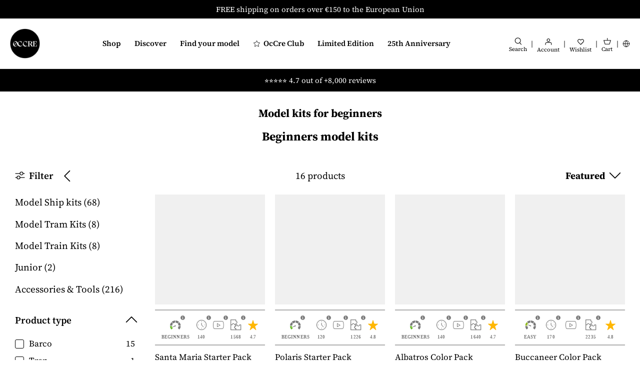

--- FILE ---
content_type: text/html; charset=utf-8
request_url: https://occre.com/en/collections/model-ship-kits-beginner-level-1
body_size: 88859
content:
<!doctype html>
<html lang="en">
<head>

  <!-- Start cookieyes banner -->
<script
  id="cookieyes"
  type="text/javascript"
  src="https://cdn-cookieyes.com/common/shopify.js"></script>
<!-- The rest of the CookieYes script is managed through GTM -->
<!-- End cookieyes banner -->

<!-- Create a dataLayer -->
<script>
  window.dataLayer = window.dataLayer || [];
</script>




<script type="text/javascript">
  window.dataLayer = window.dataLayer || [];
  window.dataLayer.push({
    'presentment_market': 'en',
  });
</script>




  

  
  

  

  <script>
    document.addEventListener("DOMContentLoaded", function() {
      dataLayer.push({
        'event': 'collection_view',
        'collection': {"id":607106597193,"handle":"maquetas-nivel-iniciacion","title":"Maquetas de nivel iniciación","updated_at":"2026-01-19T13:29:30+01:00","body_html":"\u003cmeta charset=\"utf-8\"\u003e\n\u003ch1\u003e\u003cspan data-mce-fragment=\"1\"\u003eMaquetas fáciles para principiantes \u003c\/span\u003e\u003c\/h1\u003e","published_at":"2023-08-01T13:22:42+02:00","sort_order":"manual","template_suffix":"","disjunctive":true,"rules":[{"column":"product_metafield_definition","relation":"equals","condition":"Beginners"},{"column":"product_metafield_definition","relation":"equals","condition":"Easy"}],"published_scope":"web"},
        'collection_products': [{"id": "9030465323337", "title": "Santa Maria Starter Pack", "handle": "santa-maria-strater-pack", "price": "18699", "compare_at_price": ""},{"id": "7529910239487", "title": "Polaris Starter Pack", "handle": "polaris-starter-pack", "price": "11999", "compare_at_price": ""},{"id": "8905888006473", "title": "Albatros Color Pack", "handle": "albatros-color-pack", "price": "14299", "compare_at_price": ""},{"id": "8905895903561", "title": "Buccaneer Color Pack", "handle": "buccaneer-color-pack", "price": "14999", "compare_at_price": ""},{"id": "8905860448585", "title": "Polaris Color Pack", "handle": "polaris-color-pack", "price": "12299", "compare_at_price": ""},{"id": "7529907192063", "title": "Buccaneer Pirate Ship", "handle": "buccaneer", "price": "13999", "compare_at_price": ""},{"id": "7529900245247", "title": "Albatros", "handle": "albatros", "price": "11999", "compare_at_price": ""},{"id": "7529910108415", "title": "Polaris", "handle": "polaris", "price": "9999", "compare_at_price": ""},{"id": "7529896640767", "title": "Palamós", "handle": "palamos", "price": "8999", "compare_at_price": ""},{"id": "7529903063295", "title": "Rocket", "handle": "rocket", "price": "8999", "compare_at_price": ""},{"id": "7529905455359", "title": "Bounty boat", "handle": "bounty-boat", "price": "6999", "compare_at_price": ""},{"id": "7529896673535", "title": "San Juan", "handle": "san-juan", "price": "9999", "compare_at_price": ""},{"id": "7529906602239", "title": "Golden Hind", "handle": "golden-hind", "price": "13999", "compare_at_price": ""},{"id": "7529902670079", "title": "Calella", "handle": "calella", "price": "6999", "compare_at_price": ""},{"id": "9030380814665", "title": "Santa Maria Ship Model", "handle": "santa-maria", "price": "12999", "compare_at_price": ""},{"id": "9445237457225", "title": "The Black Swan Pirate Ship Model", "handle": "black-swan", "price": "23999", "compare_at_price": ""}], // extracted from collection.products
      })
    });
  </script>

  
  




<!-- Google Tag Manager -->
<script>
  (function(w,d,s,l,i){w[l]=w[l]||[];w[l].push({'gtm.start':
  new Date().getTime(),event:'gtm.js'});var f=d.getElementsByTagName(s)[0],
  j=d.createElement(s),dl=l!='dataLayer'?'&l='+l:'';j.async=true;j.src=
  'https://www.googletagmanager.com/gtm.js?id='+i+dl;f.parentNode.insertBefore(j,f);
  })(window,document,'script','dataLayer','GTM-ZWKB');
</script>
<!-- End Google Tag Manager -->



<meta charset="utf-8" />
<meta name="viewport" content="width=device-width,initial-scale=1.0,viewport-fit=cover" />
<meta http-equiv="X-UA-Compatible" content="IE=edge">


<style>
  body {
    padding: env(safe-area-inset-top) env(safe-area-inset-right) env(safe-area-inset-bottom) env(safe-area-inset-left);
    position: relative;
  }

  #shopify-section-header-lego {
    z-index: 9999999 !important;
  }

  .sticky_cart {
    z-index: 999999 !important;
  }
</style>

<link
  rel="preconnect"
  href="https://cdn.shopify.com"
  crossorigin>
<link
  rel="preconnect"
  href="https://fonts.shopify.com"
  crossorigin>
<link rel="preconnect" href="https://monorail-edge.shopifysvc.com"><link
    rel="preload"
    as="font"
    href="//occre.com/cdn/fonts/source_serif_4/sourceserif4_n4.0b3e8927bb8678aae824c5f2b6a3826350623570.woff2"
    type="font/woff2"
    crossorigin><link
      rel="preload"
      as="font"
      href="//occre.com/cdn/fonts/source_serif_4/sourceserif4_n7.3640beda88ff1767fe86bbe7ff5c800a9262b987.woff2"
      type="font/woff2"
      crossorigin><link
      rel="preload"
      as="font"
      href="//occre.com/cdn/fonts/source_serif_4/sourceserif4_i4.529d9717a8db4329d1f4cd7dffe2bdc99435ecfa.woff2"
      type="font/woff2"
      crossorigin><link
      rel="preload"
      as="font"
      href="//occre.com/cdn/fonts/source_serif_4/sourceserif4_i7.db2734884f598ca0cfec2939c852e1a75c4e555a.woff2"
      type="font/woff2"
      crossorigin><link
    rel="preload"
    as="font"
    href="//occre.com/cdn/fonts/source_serif_4/sourceserif4_n5.66195e19da512871e13720719446b02eb0ad6d08.woff2"
    type="font/woff2"
    crossorigin><link
    rel="preload"
    as="font"
    href="//occre.com/cdn/fonts/source_serif_4/sourceserif4_n7.3640beda88ff1767fe86bbe7ff5c800a9262b987.woff2"
    type="font/woff2"
    crossorigin><link
    rel="preload"
    as="font"
    href="//occre.com/cdn/fonts/source_serif_4/sourceserif4_n7.3640beda88ff1767fe86bbe7ff5c800a9262b987.woff2"
    type="font/woff2"
    crossorigin><link
  rel="preload"
  href="//occre.com/cdn/shop/t/75/assets/vendor.js?v=48560218511365962341723838914"
  as="script">
<link
  rel="preload"
  href="//occre.com/cdn/shop/t/75/assets/theme.js?v=165827049788613918301764633131"
  as="script"><link rel="canonical" href="https://occre.com/en/collections/model-ship-kits-beginner-level-1" /><link
    rel="shortcut icon"
    href="//occre.com/cdn/shop/files/Isotipo_Negro-96x96.png?v=1754057474"
    type="image/png" /><meta name="description" content="Learn how to build model ships with our kits for beginners ⭐ Wide selection of easy-to-assemble model ships. Discover our beginner model ship kits."><link
  rel="preload"
  href="//occre.com/cdn/shop/t/75/assets/styles.css?v=145305622147262866921764632903"
  as="style">
<meta name="theme-color" content="#000000">





<title>
  
  Model kits for beginners - OcCre
  
  
  
</title>
<script type="text/javascript">
  const observer = new MutationObserver(e => { e.forEach(({ addedNodes: e }) => { e.forEach(e => { 1 === e.nodeType && "SCRIPT" === e.tagName && (e.innerHTML.includes("asyncLoad") && (e.innerHTML = e.innerHTML.replace("if(window.attachEvent)", "document.addEventListener('asyncLazyLoad',function(event){asyncLoad();});if(window.attachEvent)").replaceAll(", asyncLoad", ", function(){}")), e.innerHTML.includes("PreviewBarInjector") && (e.innerHTML = e.innerHTML.replace("DOMContentLoaded", "asyncLazyLoad")), (e.className == 'analytics') && (e.type = 'text/lazyload'),(e.src.includes("assets/storefront/features")||e.src.includes("assets/shopify_pay")||e.src.includes("connect.facebook.net"))&&(e.setAttribute("data-src", e.src), e.removeAttribute("src")))})})});observer.observe(document.documentElement,{childList:!0,subtree:!0})
</script>
<script>
  eval(function(p,a,c,k,e,r){e=function(c){return(c<a?'':e(parseInt(c/a)))+((c=c%a)>35?String.fromCharCode(c+29):c.toString(36))};if(!''.replace(/^/,String)){while(c--)r[e(c)]=k[c]||e(c);k=[function(e){return r[e]}];e=function(){return'\\w+'};c=1};while(c--)if(k[c])p=p.replace(new RegExp('\\b'+e(c)+'\\b','g'),k[c]);return p}('l(r.O=="P y"){i j=[],s=[];u Q(a,b=R){S c;T(...d)=>{U(c),c=V(()=>a.W(X,d),b)}}2.m="Y"+(2.z||"")+"Z";2.A="10"+(2.z||"")+"11";12{i a=r[2.m],e=r[2.A];2.k=(e.B(\'y\')>-1&&a.B(\'13\')<0),2.m="!1",c=C}14(d){2.k=!1;i c=C;2.m="!1"}2.k=k;l(k)i v=D E(e=>{e.8(({F:e})=>{e.8(e=>{1===e.5&&"G"===e.6&&(e.4("n","o"),e.4("f-3",e.3),e.g("3")),1===e.5&&"H"===e.6&&++p>q&&e.4("n","o"),1===e.5&&"I"===e.6&&j.w&&j.8(t=>{e.7.h(t)&&(e.4("f-7",e.7),e.g("7"))}),1===e.5&&"J"===e.6&&(e.4("f-3",e.3),e.g("3"),e.15="16/17")})})}),p=0,q=K;18 i v=D E(e=>{e.8(({F:e})=>{e.8(e=>{1===e.5&&"G"===e.6&&(e.4("n","o"),e.4("f-3",e.3),e.g("3")),1===e.5&&"H"===e.6&&++p>q&&e.4("n","o"),1===e.5&&"I"===e.6&&j.w&&j.8(t=>{e.7.h(t)&&(e.4("f-7",e.7),e.g("7"))}),1===e.5&&"J"===e.6&&(s.w&&s.8(t=>{e.3.h(t)&&(e.4("f-3",e.3),e.g("3"))}),e.9.h("x")&&(e.9=e.9.L("l(2.M)","N.19(\'1a\',u(1b){x();});l(2.M)").1c(", x",", u(){}")),(e.9.h("1d")||e.9.h("1e"))&&(e.9=e.9.L("1f","1g")))})})}),p=0,q=K;v.1h(N.1i,{1j:!0,1k:!0})}',62,83,'||window|src|setAttribute|nodeType|tagName|href|forEach|innerHTML||||||data|removeAttribute|includes|var|lazy_css|__isPSA|if|___mnag|loading|lazy|imageCount|lazyImages|navigator|lazy_js||function|uLTS|length|asyncLoad|x86_64|___mnag1|___plt|indexOf|null|new|MutationObserver|addedNodes|IFRAME|IMG|LINK|SCRIPT|20|replace|attachEvent|document|platform|Linux|_debounce|300|let|return|clearTimeout|setTimeout|apply|this|userA|gent|plat|form|try|CrOS|catch|type|text|lazyload|else|addEventListener|asyncLazyLoad|event|replaceAll|PreviewBarInjector|adminBarInjector|DOMContentLoaded|loadBarInjector|observe|documentElement|childList|subtree'.split('|'),0,{}))
</script>

<script>
  // Function to generate a unique ID
  function generateVisitorID() {
    return Math.random().toString(36).substr(2, 16) + Math.random().toString(36).substr(2, 16);
  }
  
  // Function to set a cookie with expiration
  function setCookie(name, value, days) {
    var expires = "";
    if (days) {
      var date = new Date();
      date.setTime(date.getTime() + (days * 24 * 60 * 60 * 1000));
      expires = "; expires=" + date.toUTCString();
    }
    document.cookie = name + "=" + (value || "") + expires + "; path=/";
  }
  
  // Function to get a cookie
  function getCookie(name) {
    var nameEQ = name + "=";
    var ca = document.cookie.split(';');
    for(var i = 0; i < ca.length; i++) {
      var c = ca[i];
      while (c.charAt(0) == ' ') c = c.substring(1, c.length);
      if (c.indexOf(nameEQ) == 0) return c.substring(nameEQ.length, c.length);
    }
    return null;
  }
  
  // Check if the visitor ID cookie exists
  var visitorID = getCookie("first_party_visitor_id");
  if (!visitorID) {
    // If not, create a new visitor ID
    visitorID = generateVisitorID();
    setCookie("first_party_visitor_id", visitorID, 365); // Set cookie for 1 year
  }
</script>



<!-- start Omniconvert.com code -->
<link rel="dns-prefetch" href="//app.omniconvert.com" />
<script type="text/javascript">
  window._mktz=window._mktz||[];
</script>
<script src="//cdn.omniconvert.com/js/n777525.js" async></script>
<!-- end Omniconvert.com code -->

  

  <!-- Symmetry 5.1.0 -->

  
  <style>
    a[href*="-free"],
    [data-product-id]:has(a[href*="-free"]),
    [data-product-id="8810052550985"], /* https://admin.shopify.com/store/occremania/products/8810052550985 */
    [data-product-id="8864930758985"], /* https://admin.shopify.com/store/occremania/products/8864930758985 */
    [data-product-id="8864931971401"], /* https://admin.shopify.com/store/occremania/products/8864931971401 */
    [data-product-id="8864872759625"], /* https://admin.shopify.com/store/occremania/products/8864872759625 */
    [data-product-id="8810053894473"], /* https://admin.shopify.com/store/occremania/products/8810053894473 */
    [data-product-id="8810054746441"], /* https://admin.shopify.com/store/occremania/products/8810054746441 */
    [data-product-id="9034736304457"], /* https://admin.shopify.com/store/occremania/products/9034736304457 */
    [data-product-id="9085875945801"]  /* https://admin.shopify.com/store/occremania/products/9085875945801 */
    {
      display: none !important;
    }
  </style>

  

  
  


  

  <style>
    .product_purchase_benefits {
        display: flex !important;
    }

    .template-index .product_purchase_benefits,
    .template-collection .product_purchase_benefits {
        display: none !important;
    }
  </style>

 <meta property="og:site_name" content="OcCre">
<meta property="og:url" content="https://occre.com/en/collections/model-ship-kits-beginner-level-1">
<meta property="og:title" content="Model kits for beginners - OcCre">
<meta property="og:type" content="product.group">
<meta property="og:description" content="Learn how to build model ships with our kits for beginners ⭐ Wide selection of easy-to-assemble model ships. Discover our beginner model ship kits."><meta property="og:image" content="http://occre.com/cdn/shop/files/Social_share_1200x1200.png?v=1753711499">
  <meta property="og:image:secure_url" content="https://occre.com/cdn/shop/files/Social_share_1200x1200.png?v=1753711499">
  <meta property="og:image:width" content="2500">
  <meta property="og:image:height" content="1309"><meta name="twitter:card" content="summary_large_image">
<meta name="twitter:title" content="Model kits for beginners - OcCre">
<meta name="twitter:description" content="Learn how to build model ships with our kits for beginners ⭐ Wide selection of easy-to-assemble model ships. Discover our beginner model ship kits.">


  <script defer> 
    switch (document.location.search) {
      case '?___store=en':
        document.location.href = 'https://occre.com/en'
        break;

      case '?___store=de':
        document.location.href = 'https://occre.com/de'
        break;
      
      case '?___store=it':
        document.location.href = 'https://occre.com/it'
        break;
      
      case '?___store=fr':
        document.location.href = 'https://occre.com/fr'
        break;
         
      case '?___store=ru':
        document.location.href = 'https://occre.com/ru'
        break;

      case '?___store=pt':
        document.location.href = 'https://occre.com/pt'
        break;
      
      case '?___store=es':
        document.location.href = 'https://occre.com'
        break;

      default:
        'https://occre.com'
        break;
    }
  </script>
  <link href="//occre.com/cdn/shop/t/75/assets/styles.css?v=145305622147262866921764632903" rel="stylesheet" type="text/css" media="all" />

  <script defer>
    window.theme = window.theme || {};
    theme.money_format_with_product_code_preference = "{{amount_with_comma_separator}}€";
    theme.money_format_with_cart_code_preference = "€{{amount_with_comma_separator}} EUR";
    theme.money_format = "{{amount_with_comma_separator}}€";
    theme.strings = {
      previous: "Previous",
      next: "Next",
      addressError: "Error looking up that address",
      addressNoResults: "No results for that address",
      addressQueryLimit: "You have exceeded the Google API usage limit. Consider upgrading to a \u003ca href=\"https:\/\/developers.google.com\/maps\/premium\/usage-limits\"\u003ePremium Plan\u003c\/a\u003e.",
      authError: "There was a problem authenticating your Google Maps API Key.",
      icon_labels_left: "Left",
      icon_labels_right: "Right",
      icon_labels_down: "Down",
      icon_labels_close: "Close",
      icon_labels_plus: "Plus",
      cart_terms_confirmation: "You must agree to the terms and conditions before continuing.",
      products_listing_from: "From",
      layout_live_search_see_all: "See all results",
      products_product_add_to_cart: "Add to cart",
      products_variant_no_stock: "Sold Out",
      products_variant_non_existent: "Not available",
      products_product_unit_price_separator: " \/ ",
      general_navigation_menu_toggle_aria_label: "Toggle menu",
      general_accessibility_labels_close: "Close",
      products_added_notification_title: "Just added",
      products_added_notification_item: "Item",
      products_added_notification_unit_price: "Item price",
      products_added_notification_quantity: "Qty",
      products_added_notification_total_price: "Total price",
      products_added_notification_shipping_note: "Excl. shipping",
      products_added_notification_keep_shopping: "Keep Shopping",
      products_added_notification_cart: "BUY NOW",
      products_product_adding_to_cart: "Adding",
      products_product_added_to_cart: "Added to cart",
      products_product_unit_price_separator: " \/ ",
      products_added_notification_subtotal: "Subtotal",
      products_labels_sold_out: "Sold Out",
      products_labels_sale: "Sale",
      products_labels_percent_reduction: "[[ amount ]]% off",
      products_labels_value_reduction_html: "[[ amount ]] off",
      products_product_preorder: "Pre-order",
      general_quick_search_pages: "Pages",
      general_quick_search_no_results: "Sorry, we couldn\u0026#39;t find any results",
      collections_general_see_all_subcollections: "See all..."
    };
    theme.routes = {
      search_url: '/en/search',
      cart_url: '/en/cart',
      cart_add_url: '/en/cart/add',
      cart_change_url: '/en/cart/change'
    };
    theme.settings = {
      cart_type: "drawer",
      quickbuy_style: "off",
      avoid_orphans: true
    };
    document.documentElement.classList.add('js');
  </script>
  
  <script defer>
    var langify = langify || {};
    langify.settings = {
      maxMutations: 80
    }
  </script>

  <script>window.performance && window.performance.mark && window.performance.mark('shopify.content_for_header.start');</script><meta name="google-site-verification" content="yekWOabDwERHFuqAx9k1pCdSqtjCiAM4XSwMH4IDjpw">
<meta name="google-site-verification" content="e66rgG0eHEQGGwIoCy1Jm8SsW-YyPYh1AIiVH3Kz2xU">
<meta id="shopify-digital-wallet" name="shopify-digital-wallet" content="/62269423871/digital_wallets/dialog">
<meta name="shopify-checkout-api-token" content="fd7a7a9bcadf6cc4dbc058f25da34cd4">
<meta id="in-context-paypal-metadata" data-shop-id="62269423871" data-venmo-supported="false" data-environment="production" data-locale="en_US" data-paypal-v4="true" data-currency="EUR">
<link rel="alternate" type="application/atom+xml" title="Feed" href="/en/collections/model-ship-kits-beginner-level-1.atom" />
<link rel="alternate" hreflang="x-default" href="https://occre.com/collections/maquetas-nivel-iniciacion">
<link rel="alternate" hreflang="en-GB" href="https://occre.com/en-gb/collections/model-ship-kits-beginner-level-1">
<link rel="alternate" hreflang="en-US" href="https://occre.com/en-us/collections/model-ship-kits-beginner-level-1">
<link rel="alternate" hreflang="es-US" href="https://occre.com/es-us/collections/maquetas-nivel-iniciacion">
<link rel="alternate" hreflang="en-CA" href="https://occre.com/en-ca/collections/model-ship-kits-beginner-level-1">
<link rel="alternate" hreflang="en-AU" href="https://occre.com/en-au/collections/model-ship-kits-beginner-level-1">
<link rel="alternate" hreflang="de-CH" href="https://occre.com/de-ch/collections/model-ship-kits-beginner-level-2">
<link rel="alternate" hreflang="fr-CH" href="https://occre.com/fr-ch/collections/model-ship-kits-beginner-level-3">
<link rel="alternate" hreflang="en-CH" href="https://occre.com/en-ch/collections/model-ship-kits-beginner-level-1">
<link rel="alternate" hreflang="es-ES" href="https://occre.com/collections/maquetas-nivel-iniciacion">
<link rel="alternate" hreflang="en-ES" href="https://occre.com/en/collections/model-ship-kits-beginner-level-1">
<link rel="alternate" hreflang="fr-ES" href="https://occre.com/fr/collections/model-ship-kits-beginner-level-3">
<link rel="alternate" hreflang="ru-ES" href="https://occre.com/ru/collections/model-ship-kits-beginner-level">
<link rel="alternate" hreflang="it-ES" href="https://occre.com/it/collections/maquetas-nivel-iniciacion">
<link rel="alternate" hreflang="de-ES" href="https://occre.com/de/collections/model-ship-kits-beginner-level-2">
<link rel="alternate" hreflang="pt-ES" href="https://occre.com/pt/collections/maquetas-nivel-iniciacion">
<link rel="alternate" type="application/json+oembed" href="https://occre.com/en/collections/model-ship-kits-beginner-level-1.oembed">
<script async="async" src="/checkouts/internal/preloads.js?locale=en-ES"></script>
<link rel="preconnect" href="https://shop.app" crossorigin="anonymous">
<script async="async" src="https://shop.app/checkouts/internal/preloads.js?locale=en-ES&shop_id=62269423871" crossorigin="anonymous"></script>
<script id="apple-pay-shop-capabilities" type="application/json">{"shopId":62269423871,"countryCode":"ES","currencyCode":"EUR","merchantCapabilities":["supports3DS"],"merchantId":"gid:\/\/shopify\/Shop\/62269423871","merchantName":"OcCre","requiredBillingContactFields":["postalAddress","email","phone"],"requiredShippingContactFields":["postalAddress","email","phone"],"shippingType":"shipping","supportedNetworks":["visa","maestro","masterCard","amex"],"total":{"type":"pending","label":"OcCre","amount":"1.00"},"shopifyPaymentsEnabled":true,"supportsSubscriptions":true}</script>
<script id="shopify-features" type="application/json">{"accessToken":"fd7a7a9bcadf6cc4dbc058f25da34cd4","betas":["rich-media-storefront-analytics"],"domain":"occre.com","predictiveSearch":true,"shopId":62269423871,"locale":"en"}</script>
<script>var Shopify = Shopify || {};
Shopify.shop = "occremania.myshopify.com";
Shopify.locale = "en";
Shopify.currency = {"active":"EUR","rate":"1.0"};
Shopify.country = "ES";
Shopify.theme = {"name":"occre-symmetry\/master","id":164224532809,"schema_name":"Symmetry","schema_version":"5.1.0","theme_store_id":null,"role":"main"};
Shopify.theme.handle = "null";
Shopify.theme.style = {"id":null,"handle":null};
Shopify.cdnHost = "occre.com/cdn";
Shopify.routes = Shopify.routes || {};
Shopify.routes.root = "/en/";</script>
<script type="module">!function(o){(o.Shopify=o.Shopify||{}).modules=!0}(window);</script>
<script>!function(o){function n(){var o=[];function n(){o.push(Array.prototype.slice.apply(arguments))}return n.q=o,n}var t=o.Shopify=o.Shopify||{};t.loadFeatures=n(),t.autoloadFeatures=n()}(window);</script>
<script>
  window.ShopifyPay = window.ShopifyPay || {};
  window.ShopifyPay.apiHost = "shop.app\/pay";
  window.ShopifyPay.redirectState = null;
</script>
<script id="shop-js-analytics" type="application/json">{"pageType":"collection"}</script>
<script defer="defer" async type="module" src="//occre.com/cdn/shopifycloud/shop-js/modules/v2/client.init-shop-cart-sync_BApSsMSl.en.esm.js"></script>
<script defer="defer" async type="module" src="//occre.com/cdn/shopifycloud/shop-js/modules/v2/chunk.common_CBoos6YZ.esm.js"></script>
<script type="module">
  await import("//occre.com/cdn/shopifycloud/shop-js/modules/v2/client.init-shop-cart-sync_BApSsMSl.en.esm.js");
await import("//occre.com/cdn/shopifycloud/shop-js/modules/v2/chunk.common_CBoos6YZ.esm.js");

  window.Shopify.SignInWithShop?.initShopCartSync?.({"fedCMEnabled":true,"windoidEnabled":true});

</script>
<script>
  window.Shopify = window.Shopify || {};
  if (!window.Shopify.featureAssets) window.Shopify.featureAssets = {};
  window.Shopify.featureAssets['shop-js'] = {"shop-cart-sync":["modules/v2/client.shop-cart-sync_DJczDl9f.en.esm.js","modules/v2/chunk.common_CBoos6YZ.esm.js"],"init-fed-cm":["modules/v2/client.init-fed-cm_BzwGC0Wi.en.esm.js","modules/v2/chunk.common_CBoos6YZ.esm.js"],"init-windoid":["modules/v2/client.init-windoid_BS26ThXS.en.esm.js","modules/v2/chunk.common_CBoos6YZ.esm.js"],"shop-cash-offers":["modules/v2/client.shop-cash-offers_DthCPNIO.en.esm.js","modules/v2/chunk.common_CBoos6YZ.esm.js","modules/v2/chunk.modal_Bu1hFZFC.esm.js"],"shop-button":["modules/v2/client.shop-button_D_JX508o.en.esm.js","modules/v2/chunk.common_CBoos6YZ.esm.js"],"init-shop-email-lookup-coordinator":["modules/v2/client.init-shop-email-lookup-coordinator_DFwWcvrS.en.esm.js","modules/v2/chunk.common_CBoos6YZ.esm.js"],"shop-toast-manager":["modules/v2/client.shop-toast-manager_tEhgP2F9.en.esm.js","modules/v2/chunk.common_CBoos6YZ.esm.js"],"shop-login-button":["modules/v2/client.shop-login-button_DwLgFT0K.en.esm.js","modules/v2/chunk.common_CBoos6YZ.esm.js","modules/v2/chunk.modal_Bu1hFZFC.esm.js"],"avatar":["modules/v2/client.avatar_BTnouDA3.en.esm.js"],"init-shop-cart-sync":["modules/v2/client.init-shop-cart-sync_BApSsMSl.en.esm.js","modules/v2/chunk.common_CBoos6YZ.esm.js"],"pay-button":["modules/v2/client.pay-button_BuNmcIr_.en.esm.js","modules/v2/chunk.common_CBoos6YZ.esm.js"],"init-shop-for-new-customer-accounts":["modules/v2/client.init-shop-for-new-customer-accounts_DrjXSI53.en.esm.js","modules/v2/client.shop-login-button_DwLgFT0K.en.esm.js","modules/v2/chunk.common_CBoos6YZ.esm.js","modules/v2/chunk.modal_Bu1hFZFC.esm.js"],"init-customer-accounts-sign-up":["modules/v2/client.init-customer-accounts-sign-up_TlVCiykN.en.esm.js","modules/v2/client.shop-login-button_DwLgFT0K.en.esm.js","modules/v2/chunk.common_CBoos6YZ.esm.js","modules/v2/chunk.modal_Bu1hFZFC.esm.js"],"shop-follow-button":["modules/v2/client.shop-follow-button_C5D3XtBb.en.esm.js","modules/v2/chunk.common_CBoos6YZ.esm.js","modules/v2/chunk.modal_Bu1hFZFC.esm.js"],"checkout-modal":["modules/v2/client.checkout-modal_8TC_1FUY.en.esm.js","modules/v2/chunk.common_CBoos6YZ.esm.js","modules/v2/chunk.modal_Bu1hFZFC.esm.js"],"init-customer-accounts":["modules/v2/client.init-customer-accounts_C0Oh2ljF.en.esm.js","modules/v2/client.shop-login-button_DwLgFT0K.en.esm.js","modules/v2/chunk.common_CBoos6YZ.esm.js","modules/v2/chunk.modal_Bu1hFZFC.esm.js"],"lead-capture":["modules/v2/client.lead-capture_Cq0gfm7I.en.esm.js","modules/v2/chunk.common_CBoos6YZ.esm.js","modules/v2/chunk.modal_Bu1hFZFC.esm.js"],"shop-login":["modules/v2/client.shop-login_BmtnoEUo.en.esm.js","modules/v2/chunk.common_CBoos6YZ.esm.js","modules/v2/chunk.modal_Bu1hFZFC.esm.js"],"payment-terms":["modules/v2/client.payment-terms_BHOWV7U_.en.esm.js","modules/v2/chunk.common_CBoos6YZ.esm.js","modules/v2/chunk.modal_Bu1hFZFC.esm.js"]};
</script>
<script>(function() {
  var isLoaded = false;
  function asyncLoad() {
    if (isLoaded) return;
    isLoaded = true;
    var urls = ["https:\/\/loox.io\/widget\/Ey-gR3us83\/loox.1654325918000.js?shop=occremania.myshopify.com","https:\/\/cdn.rebuyengine.com\/onsite\/js\/rebuy.js?shop=occremania.myshopify.com"];
    for (var i = 0; i < urls.length; i++) {
      var s = document.createElement('script');
      s.type = 'text/javascript';
      s.async = true;
      s.src = urls[i];
      var x = document.getElementsByTagName('script')[0];
      x.parentNode.insertBefore(s, x);
    }
  };
  if(window.attachEvent) {
    window.attachEvent('onload', asyncLoad);
  } else {
    window.addEventListener('load', asyncLoad, false);
  }
})();</script>
<script id="__st">var __st={"a":62269423871,"offset":3600,"reqid":"02cfc88e-6724-47ab-9b83-dc5572ded59d-1768891203","pageurl":"occre.com\/en\/collections\/model-ship-kits-beginner-level-1","u":"d744ddf691cb","p":"collection","rtyp":"collection","rid":607106597193};</script>
<script>window.ShopifyPaypalV4VisibilityTracking = true;</script>
<script id="captcha-bootstrap">!function(){'use strict';const t='contact',e='account',n='new_comment',o=[[t,t],['blogs',n],['comments',n],[t,'customer']],c=[[e,'customer_login'],[e,'guest_login'],[e,'recover_customer_password'],[e,'create_customer']],r=t=>t.map((([t,e])=>`form[action*='/${t}']:not([data-nocaptcha='true']) input[name='form_type'][value='${e}']`)).join(','),a=t=>()=>t?[...document.querySelectorAll(t)].map((t=>t.form)):[];function s(){const t=[...o],e=r(t);return a(e)}const i='password',u='form_key',d=['recaptcha-v3-token','g-recaptcha-response','h-captcha-response',i],f=()=>{try{return window.sessionStorage}catch{return}},m='__shopify_v',_=t=>t.elements[u];function p(t,e,n=!1){try{const o=window.sessionStorage,c=JSON.parse(o.getItem(e)),{data:r}=function(t){const{data:e,action:n}=t;return t[m]||n?{data:e,action:n}:{data:t,action:n}}(c);for(const[e,n]of Object.entries(r))t.elements[e]&&(t.elements[e].value=n);n&&o.removeItem(e)}catch(o){console.error('form repopulation failed',{error:o})}}const l='form_type',E='cptcha';function T(t){t.dataset[E]=!0}const w=window,h=w.document,L='Shopify',v='ce_forms',y='captcha';let A=!1;((t,e)=>{const n=(g='f06e6c50-85a8-45c8-87d0-21a2b65856fe',I='https://cdn.shopify.com/shopifycloud/storefront-forms-hcaptcha/ce_storefront_forms_captcha_hcaptcha.v1.5.2.iife.js',D={infoText:'Protected by hCaptcha',privacyText:'Privacy',termsText:'Terms'},(t,e,n)=>{const o=w[L][v],c=o.bindForm;if(c)return c(t,g,e,D).then(n);var r;o.q.push([[t,g,e,D],n]),r=I,A||(h.body.append(Object.assign(h.createElement('script'),{id:'captcha-provider',async:!0,src:r})),A=!0)});var g,I,D;w[L]=w[L]||{},w[L][v]=w[L][v]||{},w[L][v].q=[],w[L][y]=w[L][y]||{},w[L][y].protect=function(t,e){n(t,void 0,e),T(t)},Object.freeze(w[L][y]),function(t,e,n,w,h,L){const[v,y,A,g]=function(t,e,n){const i=e?o:[],u=t?c:[],d=[...i,...u],f=r(d),m=r(i),_=r(d.filter((([t,e])=>n.includes(e))));return[a(f),a(m),a(_),s()]}(w,h,L),I=t=>{const e=t.target;return e instanceof HTMLFormElement?e:e&&e.form},D=t=>v().includes(t);t.addEventListener('submit',(t=>{const e=I(t);if(!e)return;const n=D(e)&&!e.dataset.hcaptchaBound&&!e.dataset.recaptchaBound,o=_(e),c=g().includes(e)&&(!o||!o.value);(n||c)&&t.preventDefault(),c&&!n&&(function(t){try{if(!f())return;!function(t){const e=f();if(!e)return;const n=_(t);if(!n)return;const o=n.value;o&&e.removeItem(o)}(t);const e=Array.from(Array(32),(()=>Math.random().toString(36)[2])).join('');!function(t,e){_(t)||t.append(Object.assign(document.createElement('input'),{type:'hidden',name:u})),t.elements[u].value=e}(t,e),function(t,e){const n=f();if(!n)return;const o=[...t.querySelectorAll(`input[type='${i}']`)].map((({name:t})=>t)),c=[...d,...o],r={};for(const[a,s]of new FormData(t).entries())c.includes(a)||(r[a]=s);n.setItem(e,JSON.stringify({[m]:1,action:t.action,data:r}))}(t,e)}catch(e){console.error('failed to persist form',e)}}(e),e.submit())}));const S=(t,e)=>{t&&!t.dataset[E]&&(n(t,e.some((e=>e===t))),T(t))};for(const o of['focusin','change'])t.addEventListener(o,(t=>{const e=I(t);D(e)&&S(e,y())}));const B=e.get('form_key'),M=e.get(l),P=B&&M;t.addEventListener('DOMContentLoaded',(()=>{const t=y();if(P)for(const e of t)e.elements[l].value===M&&p(e,B);[...new Set([...A(),...v().filter((t=>'true'===t.dataset.shopifyCaptcha))])].forEach((e=>S(e,t)))}))}(h,new URLSearchParams(w.location.search),n,t,e,['guest_login'])})(!0,!0)}();</script>
<script integrity="sha256-4kQ18oKyAcykRKYeNunJcIwy7WH5gtpwJnB7kiuLZ1E=" data-source-attribution="shopify.loadfeatures" defer="defer" src="//occre.com/cdn/shopifycloud/storefront/assets/storefront/load_feature-a0a9edcb.js" crossorigin="anonymous"></script>
<script crossorigin="anonymous" defer="defer" src="//occre.com/cdn/shopifycloud/storefront/assets/shopify_pay/storefront-65b4c6d7.js?v=20250812"></script>
<script data-source-attribution="shopify.dynamic_checkout.dynamic.init">var Shopify=Shopify||{};Shopify.PaymentButton=Shopify.PaymentButton||{isStorefrontPortableWallets:!0,init:function(){window.Shopify.PaymentButton.init=function(){};var t=document.createElement("script");t.src="https://occre.com/cdn/shopifycloud/portable-wallets/latest/portable-wallets.en.js",t.type="module",document.head.appendChild(t)}};
</script>
<script data-source-attribution="shopify.dynamic_checkout.buyer_consent">
  function portableWalletsHideBuyerConsent(e){var t=document.getElementById("shopify-buyer-consent"),n=document.getElementById("shopify-subscription-policy-button");t&&n&&(t.classList.add("hidden"),t.setAttribute("aria-hidden","true"),n.removeEventListener("click",e))}function portableWalletsShowBuyerConsent(e){var t=document.getElementById("shopify-buyer-consent"),n=document.getElementById("shopify-subscription-policy-button");t&&n&&(t.classList.remove("hidden"),t.removeAttribute("aria-hidden"),n.addEventListener("click",e))}window.Shopify?.PaymentButton&&(window.Shopify.PaymentButton.hideBuyerConsent=portableWalletsHideBuyerConsent,window.Shopify.PaymentButton.showBuyerConsent=portableWalletsShowBuyerConsent);
</script>
<script data-source-attribution="shopify.dynamic_checkout.cart.bootstrap">document.addEventListener("DOMContentLoaded",(function(){function t(){return document.querySelector("shopify-accelerated-checkout-cart, shopify-accelerated-checkout")}if(t())Shopify.PaymentButton.init();else{new MutationObserver((function(e,n){t()&&(Shopify.PaymentButton.init(),n.disconnect())})).observe(document.body,{childList:!0,subtree:!0})}}));
</script>
<link id="shopify-accelerated-checkout-styles" rel="stylesheet" media="screen" href="https://occre.com/cdn/shopifycloud/portable-wallets/latest/accelerated-checkout-backwards-compat.css" crossorigin="anonymous">
<style id="shopify-accelerated-checkout-cart">
        #shopify-buyer-consent {
  margin-top: 1em;
  display: inline-block;
  width: 100%;
}

#shopify-buyer-consent.hidden {
  display: none;
}

#shopify-subscription-policy-button {
  background: none;
  border: none;
  padding: 0;
  text-decoration: underline;
  font-size: inherit;
  cursor: pointer;
}

#shopify-subscription-policy-button::before {
  box-shadow: none;
}

      </style>

<script>window.performance && window.performance.mark && window.performance.mark('shopify.content_for_header.end');</script>
  
	<script>var loox_global_hash = '1768866049891';</script><script>var loox_floating_widget = {"active":true,"rtl":false,"default_text":"Reseñas","position":"right","button_text":"Reviews","button_bg_color":"1f1e1c","button_text_color":"FFFFFF","display_on_home_page":false,"display_on_product_page":true,"display_on_cart_page":false,"display_on_other_pages":false,"hide_on_mobile":true,"border_radius":{"key":"extraRounded","value":"16px","label":"Extra Rounded"},"orientation":"default"};
</script><style>.loox-reviews-default { max-width: 1200px; margin: 0 auto; }.loox-rating .loox-icon { color:#EBBF20; }
:root { --lxs-rating-icon-color: #EBBF20; }</style>

  

  <meta name="google-site-verification" content="0dFeknC6SMFgJSup5L2uLptVhQ0l2sNYrRmB4feqUes" />

  <script defer>
    document.addEventListener('DOMContentLoaded', () => {
      let link = document.createElement('link');
      link.rel = 'stylesheet';
      link.media = 'all';
      link.href = 'https://cdn.jsdelivr.net/npm/swiper@10.2.0/swiper-bundle.min.css';
      document.head.appendChild(link);
    });
  </script>
  <noscript><link rel="stylesheet" media="all" href="https://cdn.jsdelivr.net/npm/swiper@10.2.0/swiper-bundle.min.css"></noscript>
  <script src="https://unpkg.com/swiper/swiper-bundle.min.js" defer></script>

  <script>
    /*
        Handles clearing the login attempt for the "login wall" functionality
        if it has expired or if the user has logged in already
    */
    const loginAttempt = localStorage.getItem('loginAttempt');
    const customerLoggedIn =  false ;
    const loginAttemptedAt = localStorage.getItem('loginAttemptedAt');
    const loginAttemptTTL = 7200000; // 2 hours in milliseconds
    const loginTimeDifference = Date.now() - loginAttemptedAt;

    if (loginAttempt && loginAttemptedAt) {
        if (loginTimeDifference >= loginAttemptTTL) {
            localStorage.removeItem('loginAttempt');
            localStorage.removeItem('loginAttemptedAt');
        }
    }

    if (customerLoggedIn && loginAttempt) {
        // If the user logged in and it's not currently in the page in which the login attempt originated, redirect him there
        if (window.location.pathname != loginAttempt) window.location.pathname = loginAttempt;
        
        localStorage.removeItem('loginAttempt');
        if (loginAttemptedAt) localStorage.removeItem('loginAttemptedAt');
    }
</script>


  <!-- Start Pimo Changes -->
    
  <!-- End Pimo Changes -->

  <script async src="https://cdn.rebuyengine.com/onsite/js/storefront-helper.js"></script>

<script>
  // update product JSON every time products are loaded or changed
  // NOTE: this fails for products with translated handles, displaying console errors from the storefront-helper.js
  document.addEventListener('rebuy.productsChange', (e) => {
    try {
      const widget = e.detail.widget;
      const storefrontHelper = new ShopifyStorefrontHelper();

      // Loop over products in the widget and enrich product json
      widget.data.products.forEach((product) => {
        try {
          storefrontHelper.updateProductJSON(product);
        } catch (productError) {
          console.log('Rebuy: Failed to update product JSON for product:', product, productError);
        }
      });
    } catch (error) {
      console.error('Rebuy: Failed to process rebuy.productsChange event:', error);
    }
  });
</script>

<script>
    let countryHandle = '';
    let SmartCart = null;
    let scProgressBar = null;
    let isDataLoaded = false;
    let pendingEvents = [];
    
    fetch('/browsing_context_suggestions.json')
        .then(response => {
            if (!response.ok) throw new Error('Failed to fetch browsing context suggestions');
            return response.json();
        })
        .then(data => {
            countryHandle = data.detected_values?.country?.handle || '';

            window.countryHandle = data.detected_values?.country?.handle || '';
            window.countryName = data.detected_values?.country?.name || '';
            window.dispatchEvent(new CustomEvent('countryHandleLoaded', { detail: { // listener in product-delivery-details
                countryHandle: window.countryHandle, 
                countryName: window.countryName 
            }  }));

            // console.log('Fetched countryHandle:', countryHandle);
            isDataLoaded = true;
    
            // Process any events that were queued before data was ready
            pendingEvents.forEach(({ eventName, event }) => handleEvent(eventName, event));
            pendingEvents = []; // Clear the queue
        })
        .catch(error => console.error('Error fetching country data:', error));
    
    // Function to process events only when data is ready
    function handleEvent(eventName, event) {
        if (!isDataLoaded) {
            // If data isn't ready, store event for later execution
            pendingEvents.push({ eventName, event });
            return;
        }
    
        if (eventName === 'rebuy:smartcart.init') {
            // console.log('Rebuy: SmartCart initialized');
            SmartCart = window.Rebuy.SmartCart;
            // console.log("SC", SmartCart);
            // console.log("FORMAT MONEY", SmartCart.formatMoney(250));

            // Start Pimo Changes - Custom Checkout Label
            const locale = Shopify?.locale;
            const checkoutSettings = SmartCart.getCheckoutSettings();

            const translations = {
              "es": "Finalizar compra",
              "en": "Complete Purchase",
              "pt-PT": "Finalizar compra",
              "fr": "Finaliser l'achat",
              "it": "Concludi l'acquisto",
              "de": "Kauf abschließen"
            };

            // checkoutSettings.language.checkout_label = "Finalizar compra"

            // console.log('locale', locale)
            // console.log('checkoutTranslations[locale]', translations[locale])
            // console.log('checkoutSettings', checkoutSettings.language.checkout_label)
            const translationKey = translations[locale] ? locale : locale.split("-")[0];
            checkoutSettings.language.checkout_label = translations[locale];
            // End Pimo Changes - Custom Checkout Label
    
            scProgressBar = SmartCart.getBarForLocation(countryHandle);
            // console.log("scProgressBar", scProgressBar);
    
            if (SmartCart && scProgressBar) {
                let amount = 250; // Default updated for 2025
                let alterTier = true;
    
                switch (countryHandle) {
                  case "ES": amount = 100; break;
                  case "US": amount = 200; break;
                  case "GB": amount = 150; break;
                  case "FR": amount = 150; break;
                  case "DE": amount = 150; break;
                  case "BE": amount = 150; break;
                  case "AT": amount = 150; break;
                  case "NL": amount = 150; break;
                  case "IT": amount = 150; break;
                  case "MC": amount = 150; break;
                  case "PT": amount = 150; break;
                  case "LU": amount = 150; break;
                  
                }
    
                if (alterTier) {
                    scProgressBar.tiers[0].minimum = amount / Shopify.currency.rate;
                }
            }
        }
    
        
    }
    
    // Set up event listeners immediately but defer execution if data isn't ready
    document.addEventListener('rebuy:smartcart.init', (event) => handleEvent('rebuy:smartcart.init', event));
    
    
</script>




<script>
  // https://developers.rebuyengine.com/reference/cart-event-listeners#add
  // document.addEventListener('rebuy.beforeShow', function(event) {

  //   let widgetEl = document.querySelector('#rebuy-widget-174193');
  //   let widgetText = document.querySelector('#rebuy-widget-174193 .rebuy-button.decline span');
    
  //   if (event.detail.widget.id === "174193") {
      
  //     const popupWidget = window.Rebuy.widgets.find((w) => w.id === "174193");

  //         console.log(popupWidget, 'popupWidget beforeshow');

  //     if (popupWidget) {
  //       popupWidget.data.config.popup_trigger = 'manual';
  
  //       widgetEl.classList.add('d-none');
  
  //       setTimeout(() => {
  //         const cartItems = Rebuy.SmartCart.items();
  //         const widgetProducts = popupWidget.data.products;
      
  //         // Filter out products already in cart
  //         const remainingProducts = widgetProducts.filter(product => 
  //           !cartItems.some(item => item.product_id === product.id)
  //         );
  
  //         if (remainingProducts.length > 0) {
  //           popupWidget.getWidgetProducts(() => {
  //             popupWidget.data.products = remainingProducts;
  //           });
  //           // popupWidget.show();
  //         } else {
  //           popupWidget.hide();
  //         }
  
  //         widgetEl.classList.remove('d-none');
  //       }, 300);
        
  //       const locale = Shopify?.locale;
        
  //       const translations = {
  //           es: "Continuar",  
  //           "de": "Fortsetzen", 
  //           "pt-PT": "Continuar",  
  //           "fr": "Continuer",  
  //           "it": "Continua"    
  //       };
        
  //       const translationKey = translations[locale] ? locale : locale.split("-")[0];
  
  //       if (translations[locale]) {
  //           widgetText.textContent = translations[locale];
  //       }
        
  //     }
      
  //   }
  // });

  // document.addEventListener('rebuy:cart.change', function(event) {

    // console.log(event);
  
    // const popupWidget = window.Rebuy.widgets.find((w) => w.id === "174193");

    // console.log(popupWidget, 'popupWidget cart change');
    
    // if (popupWidget) {
    //   const cartItems = Rebuy.SmartCart.items();
    //   const widgetProducts = popupWidget.data.products;
      
      // Filter out products already in cart
      // const remainingProducts = widgetProducts.filter(product => 
      //   {
      //     !cartItems.some(item => item.product_id === product.id)
      //     console.log(cartItems, 'cartItems');
      //   }
      // );

      // const remainingProducts = widgetProducts.filter(product => {
      //   const inCart = cartItems.some(item => item.product_id === product.id);
      //   return !inCart; // Only keep products not already in the cart
      // });
  
  //     console.log("Remaining Products", remainingProducts);
  
  //     if (remainingProducts.length > 0) {
  //       popupWidget.data.products = remainingProducts;
  //     }
  //     else {
  //       popupWidget.hide();
  //     }
  //   }

  // });

//   let originalWidgetProducts = null;

// document.addEventListener('rebuy:cart.change', function(event) {
//   const popupWidget = window.Rebuy.widgets.find(w => w.id === "174193");

//   if (!popupWidget) return console.warn("Popup widget not found");

//   const cartItems = Rebuy.SmartCart.items();

//   // Store the original widget products only once
//   if (!originalWidgetProducts) {
//     originalWidgetProducts = [...popupWidget.data.products]; // shallow copy
//   }

//   const remainingProducts = originalWidgetProducts.filter(
//     product => !cartItems.some(item => item.product_id === product.id)
//   );

//   console.log("Remaining Products", remainingProducts);

//   if (remainingProducts.length > 0) {
//     popupWidget.data.products = remainingProducts;
//   } else {
//     popupWidget.hide();
//   }
// });

// let originalWidgetProducts = null;

// document.addEventListener('rebuy.beforeShow', function(event) {
//   if (event.detail.widget.id !== "174193") return;

//   const popupWidget = window.Rebuy.widgets.find((w) => w.id === "174193");
//   if (!popupWidget) return;

//   const widgetEl = document.querySelector('#rebuy-widget-174193');
//   const widgetText = document.querySelector('#rebuy-widget-174193 .rebuy-button.decline span');

//   popupWidget.data.config.popup_trigger = 'manual';
//   widgetEl.classList.add('d-none');

//   setTimeout(() => {
//     const cartItems = Rebuy.SmartCart.items();

//     // 🔒 Guardamos la lista original SOLO si aún no está guardada
//     if (!originalWidgetProducts) {
//       originalWidgetProducts = [...popupWidget.data.products];
//     }

//     const remainingProducts = originalWidgetProducts.filter(product =>
//       !cartItems.some(item => item.product_id === product.id)
//     );

//     if (remainingProducts.length > 0) {
//       popupWidget.data.products = remainingProducts;
//     } else {
//       popupWidget.hide();
//     }

//     widgetEl.classList.remove('d-none');
//   }, 300);

//   // Traducción del botón
//   const locale = Shopify?.locale;
//   const translations = {
//     es: "Continuar",
//     de: "Fortsetzen",
//     "pt-PT": "Continuar",
//     fr: "Continuer",
//     it: "Continua"
//   };

//   const translationKey = translations[locale] ? locale : locale.split("-")[0];
//   if (translations[translationKey]) {
//     widgetText.textContent = translations[translationKey];
//   }
// });

// document.addEventListener('rebuy:cart.change', function(event) {
//   const popupWidget = window.Rebuy.widgets.find(w => w.id === "174193");
//   if (!popupWidget) return;

//   const cartItems = Rebuy.SmartCart.items();

//   // 🔒 Aseguramos que la lista original existe
//   if (!originalWidgetProducts) return;

//   const remainingProducts = originalWidgetProducts.filter(product =>
//     !cartItems.some(item => item.product_id === product.id)
//   );

//   console.log("Remaining Products", remainingProducts);

//   if (remainingProducts.length > 0) {
//     popupWidget.data.products = remainingProducts;
//   } else {
//     popupWidget.hide();
//   }
// });

let originalWidgetProducts = null;

function updateWidgetProducts() {
  const popupWidget = window.Rebuy.widgets.find(w => w.id === "174193");
  if (!popupWidget) return;

  popupWidget.getWidgetProducts((allProducts) => {
    const cartItems = Rebuy.SmartCart.items();

    const remainingProducts = allProducts.filter(product =>
      !cartItems.some(item => item.product_id === product.id)
    );

    if (remainingProducts.length > 0) {
      popupWidget.data.products = remainingProducts;
    } else {
      popupWidget.hide();
    }
  });
}

document.addEventListener('rebuy.beforeShow', function(event) {
  if (event.detail.widget.id !== "174193") return;

  const popupWidget = window.Rebuy.widgets.find(w => w.id === "174193");
  const widgetEl = document.querySelector('#rebuy-widget-174193');
  const widgetText = document.querySelector('#rebuy-widget-174193 .rebuy-button.decline span');

  if (!popupWidget) return;

  popupWidget.data.config.popup_trigger = 'manual';
  widgetEl.classList.add('d-none');

  setTimeout(() => {
    updateWidgetProducts(); // ✅ Usamos siempre productos frescos desde la API
    widgetEl.classList.remove('d-none');
  }, 300);

  // Traducción del botón
  const locale = Shopify?.locale;
  const translations = {
    es: "Continuar",
    de: "Fortsetzen",
    "pt-PT": "Continuar",
    fr: "Continuer",
    it: "Continua"
  };
  const translationKey = translations[locale] ? locale : locale.split("-")[0];
  if (translations[translationKey]) {
    widgetText.textContent = translations[translationKey];
  }
});

document.addEventListener('rebuy:cart.change', function(event) {
  updateWidgetProducts(); // ✅ Usamos la misma lógica cada vez que cambia el carrito
});



</script>





  
<!-- BEGIN app block: shopify://apps/loyalty-rewards-and-referrals/blocks/embed-sdk/6f172e67-4106-4ac0-89c5-b32a069b3101 -->

<style
  type='text/css'
  data-lion-app-styles='main'
  data-lion-app-styles-settings='{&quot;disableBundledCSS&quot;:false,&quot;disableBundledFonts&quot;:false,&quot;useClassIsolator&quot;:false}'
></style>

<!-- loyaltylion.snippet.version=8056bbc037+8007 -->

<script>
  
  !function(t,n){function o(n){var o=t.getElementsByTagName("script")[0],i=t.createElement("script");i.src=n,i.crossOrigin="",o.parentNode.insertBefore(i,o)}if(!n.isLoyaltyLion){window.loyaltylion=n,void 0===window.lion&&(window.lion=n),n.version=2,n.isLoyaltyLion=!0;var i=new Date,e=i.getFullYear().toString()+i.getMonth().toString()+i.getDate().toString();o("https://sdk.loyaltylion.net/static/2/loader.js?t="+e);var r=!1;n.init=function(t){if(r)throw new Error("Cannot call lion.init more than once");r=!0;var a=n._token=t.token;if(!a)throw new Error("Token must be supplied to lion.init");for(var l=[],s="_push configure bootstrap shutdown on removeListener authenticateCustomer".split(" "),c=0;c<s.length;c+=1)!function(t,n){t[n]=function(){l.push([n,Array.prototype.slice.call(arguments,0)])}}(n,s[c]);o("https://sdk.loyaltylion.net/sdk/start/"+a+".js?t="+e+i.getHours().toString()),n._initData=t,n._buffer=l}}}(document,window.loyaltylion||[]);

  
    
      loyaltylion.init(
        { token: "55447068b1a77a75f943dc4c1e39adbd" }
      );
    
  

  loyaltylion.configure({
    disableBundledCSS: false,
    disableBundledFonts: false,
    useClassIsolator: false,
  })

  
</script>



<!-- END app block --><!-- BEGIN app block: shopify://apps/reveal/blocks/omni_rfm-customer/e865b913-8189-4d6e-b481-e2968b036682 -->

<script id="omniconvert_reveal_rfm_customer">

    window._Reveal = '_not_logged_in';

</script>


<!-- END app block --><!-- BEGIN app block: shopify://apps/langify/blocks/langify/b50c2edb-8c63-4e36-9e7c-a7fdd62ddb8f --><!-- BEGIN app snippet: ly-switcher-factory -->




<style>
  .ly-switcher-wrapper.ly-hide, .ly-recommendation.ly-hide, .ly-recommendation .ly-submit-btn {
    display: none !important;
  }

  #ly-switcher-factory-template {
    display: none;
  }.ly-languages-switcher ul > li[key="es"] {
        order: 1 !important;
      }
      .ly-popup-modal .ly-popup-modal-content ul > li[key="es"],
      .ly-languages-switcher.ly-links a[data-language-code="es"] {
        order: 1 !important;
      }.ly-languages-switcher ul > li[key="en"] {
        order: 2 !important;
      }
      .ly-popup-modal .ly-popup-modal-content ul > li[key="en"],
      .ly-languages-switcher.ly-links a[data-language-code="en"] {
        order: 2 !important;
      }.ly-languages-switcher ul > li[key="de"] {
        order: 3 !important;
      }
      .ly-popup-modal .ly-popup-modal-content ul > li[key="de"],
      .ly-languages-switcher.ly-links a[data-language-code="de"] {
        order: 3 !important;
      }.ly-languages-switcher ul > li[key="fr"] {
        order: 4 !important;
      }
      .ly-popup-modal .ly-popup-modal-content ul > li[key="fr"],
      .ly-languages-switcher.ly-links a[data-language-code="fr"] {
        order: 4 !important;
      }.ly-languages-switcher ul > li[key="pt-PT"] {
        order: 5 !important;
      }
      .ly-popup-modal .ly-popup-modal-content ul > li[key="pt-PT"],
      .ly-languages-switcher.ly-links a[data-language-code="pt-PT"] {
        order: 5 !important;
      }.ly-languages-switcher ul > li[key="ru"] {
        order: 6 !important;
      }
      .ly-popup-modal .ly-popup-modal-content ul > li[key="ru"],
      .ly-languages-switcher.ly-links a[data-language-code="ru"] {
        order: 6 !important;
      }.ly-languages-switcher ul > li[key="it"] {
        order: 7 !important;
      }
      .ly-popup-modal .ly-popup-modal-content ul > li[key="it"],
      .ly-languages-switcher.ly-links a[data-language-code="it"] {
        order: 7 !important;
      }
      .ly-breakpoint-1 { display: none; }
      @media (min-width:0px)  {
        .ly-breakpoint-1 { display: flex; }

        .ly-recommendation .ly-banner-content, 
        .ly-recommendation .ly-popup-modal-content {
          font-size: 14px !important;
          color: #000 !important;
          background: #fff !important;
          border-radius: 0px !important;
          border-width: 0px !important;
          border-color: #000 !important;
        }
        .ly-recommendation-form button[type="submit"] {
          font-size: 14px !important;
          color: #fff !important;
          background: #999 !important;
        }
      }


  
    .ly-custom-1000 svg {
  width: 12px;
  height: 12px;
}

.ly-custom-dropdown-list li:hover {
  background: rgba(0,0,0,0.10);
}

.ly-custom-dropdown-current {
	background: none !important;
}

.ly-custom-dropdown-switcher.ly-is-open .ly-custom-dropdown-list {
  min-width: 50px !important;
}
  
</style>


<template id="ly-switcher-factory-template">
<div data-breakpoint="0" class="ly-switcher-wrapper ly-breakpoint-1 custom ly-custom ly-hide" style="font-size: 12px; "><div data-dropup="false" onclick="langify.switcher.toggleSwitcherOpen(this)" class="ly-languages-switcher ly-custom-dropdown-switcher ly-bright-theme" style=" margin: 0px 0px;">
          <span role="button" tabindex="0" aria-label="Selected language: English" aria-expanded="false" aria-controls="languagesSwitcherList-1" class="ly-custom-dropdown-current" style="background: #fff; color: #000;  border-style: solid; border-width: 0px; border-radius: 0px; border-color: #000;  padding: 4px 4px;"><span class="ly-custom-dropdown-current-inner ly-custom-dropdown-current-inner-text">EN</span>
<div aria-hidden="true" class="ly-arrow ly-arrow-black stroke" style="vertical-align: middle; width: 9.0px; height: 9.0px;">
        <svg xmlns="http://www.w3.org/2000/svg" viewBox="0 0 9.0 9.0" height="9.0px" width="9.0px" style="position: absolute;">
          <path d="M1 3.25 L4.5 6.75 L8.0 3.25" fill="transparent" stroke="#000" stroke-width="1px"/>
        </svg>
      </div>
          </span>
          <ul id="languagesSwitcherList-1" role="list" class="ly-custom-dropdown-list ly-is-open ly-bright-theme" style="background: #fff; color: #000;  border-style: solid; border-width: 0px; border-radius: 0px; border-color: #000;"><li key="es" style="color: #000;  margin: 0px 0px; padding: 4px 4px;" tabindex="-1">
                  <a class="ly-custom-dropdown-list-element ly-languages-switcher-link ly-bright-theme"
                    href="#"
                      data-language-code="es" 
                    
                    data-ly-locked="true" rel="nofollow"><span class="ly-custom-dropdown-list-element-right">ES</span></a>
                </li><li key="en" style="color: #000;  margin: 0px 0px; padding: 4px 4px;" tabindex="-1">
                  <a class="ly-custom-dropdown-list-element ly-languages-switcher-link ly-bright-theme"
                    href="#"
                      data-language-code="en" 
                    
                    data-ly-locked="true" rel="nofollow"><span class="ly-custom-dropdown-list-element-right">EN</span></a>
                </li><li key="fr" style="color: #000;  margin: 0px 0px; padding: 4px 4px;" tabindex="-1">
                  <a class="ly-custom-dropdown-list-element ly-languages-switcher-link ly-bright-theme"
                    href="#"
                      data-language-code="fr" 
                    
                    data-ly-locked="true" rel="nofollow"><span class="ly-custom-dropdown-list-element-right">FR</span></a>
                </li><li key="ru" style="color: #000;  margin: 0px 0px; padding: 4px 4px;" tabindex="-1">
                  <a class="ly-custom-dropdown-list-element ly-languages-switcher-link ly-bright-theme"
                    href="#"
                      data-language-code="ru" 
                    
                    data-ly-locked="true" rel="nofollow"><span class="ly-custom-dropdown-list-element-right">RU</span></a>
                </li><li key="it" style="color: #000;  margin: 0px 0px; padding: 4px 4px;" tabindex="-1">
                  <a class="ly-custom-dropdown-list-element ly-languages-switcher-link ly-bright-theme"
                    href="#"
                      data-language-code="it" 
                    
                    data-ly-locked="true" rel="nofollow"><span class="ly-custom-dropdown-list-element-right">IT</span></a>
                </li><li key="de" style="color: #000;  margin: 0px 0px; padding: 4px 4px;" tabindex="-1">
                  <a class="ly-custom-dropdown-list-element ly-languages-switcher-link ly-bright-theme"
                    href="#"
                      data-language-code="de" 
                    
                    data-ly-locked="true" rel="nofollow"><span class="ly-custom-dropdown-list-element-right">DE</span></a>
                </li><li key="pt-PT" style="color: #000;  margin: 0px 0px; padding: 4px 4px;" tabindex="-1">
                  <a class="ly-custom-dropdown-list-element ly-languages-switcher-link ly-bright-theme"
                    href="#"
                      data-language-code="pt-PT" 
                    
                    data-ly-locked="true" rel="nofollow"><span class="ly-custom-dropdown-list-element-right">PT-PT</span></a>
                </li></ul>
        </div><div data-dropup="false" onclick="langify.switcher.toggleSwitcherOpen(this)" class="ly-currency-switcher ly-custom-dropdown-switcher ly-bright-theme" style=" margin: 0px 0px;">
            <span role="button" tabindex="0" aria-label="Selected currency: EUR" aria-expanded="false" aria-controls="currencySwitcherList-1" class="ly-custom-dropdown-current" style="background: #fff; color: #000;  padding: 4px 4px;  border-style: solid; border-width: 0px; border-radius: 0px; border-color: #000;">
              <span class="ly-custom-dropdown-current-inner ly-custom-dropdown-current-inner-text">
                <span class="ly-iso-code">EUR</span> <span class="ly-symbol">€</span>
              </span>
              
<div aria-hidden="true" class="ly-arrow ly-arrow-black stroke" style="vertical-align: middle; width: 9.0px; height: 9.0px;">
        <svg xmlns="http://www.w3.org/2000/svg" viewBox="0 0 9.0 9.0" height="9.0px" width="9.0px" style="position: absolute;">
          <path d="M1 3.25 L4.5 6.75 L8.0 3.25" fill="transparent" stroke="#000" stroke-width="1px"/>
        </svg>
      </div>
            </span>
            <ul id="currencySwitcherList-1" role="list" class="ly-custom-dropdown-list ly-is-open ly-bright-theme" style="background: #fff; color: #000;  border-style: solid; border-width: 0px; border-radius: 0px; border-color: #000;">
              
                <li key="CAD" style=" padding: 4px 4px;" tabindex="-1">
                  <a class="ly-custom-dropdown-list-element" href="#" data-currency-code="CAD" rel="nofollow"><span class="ly-inner-text"><span class="ly-iso-code">CAD</span> <span class="ly-symbol">$</span></span></a>
                </li>
              
                <li key="CHF" style=" padding: 4px 4px;" tabindex="-1">
                  <a class="ly-custom-dropdown-list-element" href="#" data-currency-code="CHF" rel="nofollow"><span class="ly-inner-text"><span class="ly-iso-code">CHF</span> <span class="ly-symbol">CHF</span></span></a>
                </li>
              
                <li key="EUR" class="current" style=" padding: 4px 4px;" tabindex="-1">
                  <a class="ly-custom-dropdown-list-element" href="#" data-currency-code="EUR" rel="nofollow"><span class="ly-inner-text"><span class="ly-iso-code">EUR</span> <span class="ly-symbol">€</span></span></a>
                </li>
              
                <li key="GBP" style=" padding: 4px 4px;" tabindex="-1">
                  <a class="ly-custom-dropdown-list-element" href="#" data-currency-code="GBP" rel="nofollow"><span class="ly-inner-text"><span class="ly-iso-code">GBP</span> <span class="ly-symbol">£</span></span></a>
                </li>
              
                <li key="USD" style=" padding: 4px 4px;" tabindex="-1">
                  <a class="ly-custom-dropdown-list-element" href="#" data-currency-code="USD" rel="nofollow"><span class="ly-inner-text"><span class="ly-iso-code">USD</span> <span class="ly-symbol">$</span></span></a>
                </li>
              
            </ul>
          </div></div>
</template><!-- END app snippet -->

<script>
  var langify = window.langify || {};
  var customContents = {};
  var customContents_image = {};
  var langifySettingsOverwrites = {};
  var defaultSettings = {
    debug: false,               // BOOL : Enable/disable console logs
    observe: true,              // BOOL : Enable/disable the entire mutation observer (off switch)
    observeLinks: false,
    observeImages: true,
    observeCustomContents: true,
    maxMutations: 5,
    timeout: 100,               // INT : Milliseconds to wait after a mutation, before the next mutation event will be allowed for the element
    linksBlacklist: [],
    usePlaceholderMatching: false
  };

  if(langify.settings) { 
    langifySettingsOverwrites = Object.assign({}, langify.settings);
    langify.settings = Object.assign(defaultSettings, langify.settings); 
  } else { 
    langify.settings = defaultSettings; 
  }langify.settings = Object.assign(langify.settings, {"debug":false,"lazyload":false,"observe":true,"observeLinks":true,"observeImages":true,"observeCustomContents":true,"linksBlacklist":[],"loadJquery":true,"nonStrict":false,"languageInCartAttribute":false}, langifySettingsOverwrites);
  

  langify.settings.theme = {"debug":false,"lazyload":false,"observe":true,"observeLinks":true,"observeImages":true,"observeCustomContents":true,"linksBlacklist":[],"loadJquery":true,"nonStrict":false,"languageInCartAttribute":false};
  langify.settings.switcher = {"customCSS":".ly-custom-1000 svg {\n  width: 12px;\n  height: 12px;\n}\n\n.ly-custom-dropdown-list li:hover {\n  background: rgba(0,0,0,0.10);\n}\n\n.ly-custom-dropdown-current {\n\tbackground: none !important;\n}\n\n.ly-custom-dropdown-switcher.ly-is-open .ly-custom-dropdown-list {\n  min-width: 50px !important;\n}","languageDetection":false,"languageDetectionDefault":"es","enableDefaultLanguage":false,"breakpoints":[{"key":0,"label":"0px","config":{"type":"custom","corner":"top_right","position":"custom","show_flags":true,"rectangle_icons":false,"square_icons":false,"round_icons":false,"show_label":true,"show_custom_name":false,"show_name":false,"show_iso_code":true,"is_dark":false,"is_transparent":false,"is_dropup":false,"arrow_size":75,"arrow_width":1,"arrow_filled":false,"h_space":0,"v_space":0,"h_item_space":0,"v_item_space":0,"h_item_padding":4,"v_item_padding":4,"text_color":"#000","link_color":"#000","arrow_color":"#000","bg_color":"#fff","border_color":"#000","border_width":0,"border_radius":0,"fontsize":12,"recommendation_fontsize":14,"recommendation_border_width":0,"recommendation_border_radius":0,"recommendation_text_color":"#000","recommendation_link_color":"#000","recommendation_button_bg_color":"#999","recommendation_button_text_color":"#fff","recommendation_bg_color":"#fff","recommendation_border_color":"#000","show_currency_selector":true,"currency_switcher_enabled":true,"country_switcher_enabled":false,"switcherIcons":"no_icons","no_icons":true,"switcherLabel":"show_iso_code","button_bg_color":"#999","button_text_color":"#fff"}}],"languages":[{"iso_code":"es","root_url":"\/","name":"Spanish","primary":true,"domain":false,"published":true,"custom_name":false},{"iso_code":"en","root_url":"\/en","name":"English","primary":false,"domain":false,"published":true,"custom_name":false},{"iso_code":"de","root_url":"\/de","name":"German","primary":false,"domain":false,"published":true,"custom_name":false},{"iso_code":"fr","root_url":"\/fr","name":"French","primary":false,"domain":false,"published":true,"custom_name":false},{"iso_code":"pt-PT","root_url":"\/pt-PT","name":"Portuguese (Portugal)","primary":false,"domain":false,"published":true,"custom_name":false},{"iso_code":"ru","root_url":"\/ru","name":"Russian","primary":false,"domain":false,"published":true,"custom_name":false},{"iso_code":"it","root_url":"\/it","name":"Italian","primary":false,"domain":false,"published":true,"custom_name":false}],"marketLanguages":[],"recommendation_enabled":false,"recommendation_type":"popup","recommendation_switcher_key":-1,"recommendation_strings":{},"switcher_strings":{"es":{"language_selector_label":"","country_selector_label":"","currency_selector_label":""},"en":{"language_selector_label":"","currency_selector_label":""}},"recommendation":{"recommendation_backdrop_show":true,"recommendation_corner":"center_center","recommendation_banner_corner":"top","recommendation_fontsize":14,"recommendation_border_width":0,"recommendation_border_radius":0,"recommendation_text_color":"#000","recommendation_link_color":"#000","recommendation_button_bg_color":"#999","recommendation_button_text_color":"#fff","recommendation_bg_color":"#fff","recommendation_border_color":"#000"}};
  if(langify.settings.switcher === null) {
    langify.settings.switcher = {};
  }
  langify.settings.switcher.customIcons = null;

  langify.locale = langify.locale || {
    country_code: "ES",
    language_code: "en",
    currency_code: null,
    primary: false,
    iso_code: "en",
    root_url: "\/en",
    language_id: "ly163143",
    shop_url: "https:\/\/occre.com",
    domain_feature_enabled: null,
    languages: [{
        iso_code: "es",
        root_url: "\/",
        domain: null,
      },{
        iso_code: "en",
        root_url: "\/en",
        domain: null,
      },{
        iso_code: "fr",
        root_url: "\/fr",
        domain: null,
      },{
        iso_code: "ru",
        root_url: "\/ru",
        domain: null,
      },{
        iso_code: "it",
        root_url: "\/it",
        domain: null,
      },{
        iso_code: "de",
        root_url: "\/de",
        domain: null,
      },{
        iso_code: "pt-PT",
        root_url: "\/pt",
        domain: null,
      },]
  };

  langify.localization = {
    available_countries: ["Albania","Andorra","Argentina","Australia","Austria","Belgium","Bosnia \u0026amp; Herzegovina","Bulgaria","Canada","Chile","Colombia","Costa Rica","Croatia","Cyprus","Czechia","Denmark","Dominican Republic","Ecuador","El Salvador","Estonia","Faroe Islands","Finland","France","Germany","Greece","Greenland","Honduras","Hong Kong SAR","Hungary","Iceland","Ireland","Israel","Italy","Japan","Latvia","Lithuania","Luxembourg","Malaysia","Malta","Mexico","Moldova","Monaco","Montenegro","Morocco","Netherlands","New Zealand","Norway","Panama","Paraguay","Peru","Philippines","Poland","Portugal","Romania","Saudi Arabia","Serbia","Slovakia","Slovenia","South Africa","South Korea","Spain","Sweden","Switzerland","Taiwan","Thailand","United Arab Emirates","United Kingdom","United States","Uruguay"],
    available_languages: [{"shop_locale":{"locale":"es","enabled":true,"primary":true,"published":true}},{"shop_locale":{"locale":"en","enabled":true,"primary":false,"published":true}},{"shop_locale":{"locale":"fr","enabled":true,"primary":false,"published":true}},{"shop_locale":{"locale":"ru","enabled":true,"primary":false,"published":true}},{"shop_locale":{"locale":"it","enabled":true,"primary":false,"published":true}},{"shop_locale":{"locale":"de","enabled":true,"primary":false,"published":true}},{"shop_locale":{"locale":"pt-PT","enabled":true,"primary":false,"published":true}}],
    country: "Spain",
    language: {"shop_locale":{"locale":"en","enabled":true,"primary":false,"published":true}},
    market: {
      handle: "espana",
      id: 144736511,
      metafields: {"error":"json not allowed for this object"},
    }
  };

  // Disable link correction ALWAYS on languages with mapped domains
  
  if(langify.locale.root_url == '/') {
    langify.settings.observeLinks = false;
  }


  function extractImageObject(val) {
  if (!val || val === '') return false;

  // Handle src-sets (e.g., "image_600x600.jpg 1x, image_1200x1200.jpg 2x")
  if (val.search(/([0-9]+w?h?x?,)/gi) > -1) {
    val = val.split(/([0-9]+w?h?x?,)/gi)[0];
  }

  const hostBegin = val.indexOf('//') !== -1 ? val.indexOf('//') : 0;
  const hostEnd = val.lastIndexOf('/') + 1;
  const host = val.substring(hostBegin, hostEnd);
  let afterHost = val.substring(hostEnd);

  // Remove query/hash fragments
  afterHost = afterHost.split('#')[0].split('?')[0];

  // Extract name before any Shopify modifiers or file extension
  // e.g., "photo_600x600_crop_center@2x.jpg" → "photo"
  const name = afterHost.replace(
    /(_[0-9]+x[0-9]*|_{width}x|_{size})?(_crop_(top|center|bottom|left|right))?(@[0-9]*x)?(\.progressive)?(\.(png\.jpg|jpe?g|png|gif|webp))?$/i,
    ''
  );

  // Extract file extension (if any)
  let type = '';
  const match = afterHost.match(/\.(png\.jpg|jpe?g|png|gif|webp)$/i);
  if (match) {
    type = match[1].replace('png.jpg', 'jpg'); // fix weird double-extension cases
  }

  // Clean file name with extension or suffixes normalized
  const file = afterHost.replace(
    /(_[0-9]+x[0-9]*|_{width}x|_{size})?(_crop_(top|center|bottom|left|right))?(@[0-9]*x)?(\.progressive)?(\.(png\.jpg|jpe?g|png|gif|webp))?$/i,
    type ? '.' + type : ''
  );

  return { host, name, type, file };
}



  /* Custom Contents Section*/
  var customContents = {};

customContents["Maquetas de Barcos con descuento"
          .toLowerCase()
          .trim()
          .replace(/\s+/g, " ")] = 'Wooden Ship Model Kits on Sale';
customContents["Ver todos los descuentos en barcos"
          .toLowerCase()
          .trim()
          .replace(/\s+/g, " ")] = 'See all ship kit discounts';
customContents["Maquetas de Tranvías con descuento"
          .toLowerCase()
          .trim()
          .replace(/\s+/g, " ")] = 'Tram Model Kits on Sale';
customContents["Ver todos los descuentos en tranvías"
          .toLowerCase()
          .trim()
          .replace(/\s+/g, " ")] = 'See all tram kit discounts';
customContents["Maquetas de Trenes con descuento"
          .toLowerCase()
          .trim()
          .replace(/\s+/g, " ")] = 'Train Model Kits on Sale';
customContents["Ver todos los descuentos en trenes"
          .toLowerCase()
          .trim()
          .replace(/\s+/g, " ")] = 'See all train kit discounts';
customContents["Herramientas y Accesorios con descuento"
          .toLowerCase()
          .trim()
          .replace(/\s+/g, " ")] = 'Tools & Accessories on Sale';
customContents["Ver todos los descuentos en herramientas"
          .toLowerCase()
          .trim()
          .replace(/\s+/g, " ")] = 'See all tool discounts';
customContents["Muebles Organizadores con descuento"
          .toLowerCase()
          .trim()
          .replace(/\s+/g, " ")] = 'Organizer Furniture on Sale';
customContents["Ver todos los descuentos en muebles"
          .toLowerCase()
          .trim()
          .replace(/\s+/g, " ")] = 'See all organizer discounts';
customContents["Pinturas, pegamentos y masilla con descuento"
          .toLowerCase()
          .trim()
          .replace(/\s+/g, " ")] = 'Paints, Glues & Putty on Sale';
customContents["Ver todos los descuentos en Pinturas, pegamentos y masilla"
          .toLowerCase()
          .trim()
          .replace(/\s+/g, " ")] = 'See all paint, glue & putty discounts';
customContents["Adquirir Supermarine Spitfire"
          .toLowerCase()
          .trim()
          .replace(/\s+/g, " ")] = 'Acquire Supermarine Spitfire';
customContents["Crear cuenta para entrar ahora y obtener 5%"
          .toLowerCase()
          .trim()
          .replace(/\s+/g, " ")] = 'Create account to enter now and get +5%';
customContents["Ya tengo cuenta: Entrar ahora"
          .toLowerCase()
          .trim()
          .replace(/\s+/g, " ")] = 'I already have an account: Enter now';
customContents["Aviones de Guerra"
          .toLowerCase()
          .trim()
          .replace(/\s+/g, " ")] = 'Wartime aircraft';
customContents["Barcos"
          .toLowerCase()
          .trim()
          .replace(/\s+/g, " ")] = 'Ships';
customContents["Tranvías"
          .toLowerCase()
          .trim()
          .replace(/\s+/g, " ")] = 'Tramways';
customContents["Trenes"
          .toLowerCase()
          .trim()
          .replace(/\s+/g, " ")] = 'Trains';
customContents["Novedades"
          .toLowerCase()
          .trim()
          .replace(/\s+/g, " ")] = 'New Release';
customContents["Herramientas"
          .toLowerCase()
          .trim()
          .replace(/\s+/g, " ")] = 'Tools';
customContents["Pinturas"
          .toLowerCase()
          .trim()
          .replace(/\s+/g, " ")] = 'Paints';
customContents["Listones"
          .toLowerCase()
          .trim()
          .replace(/\s+/g, " ")] = 'Wood Strips';
customContents["Accesorios"
          .toLowerCase()
          .trim()
          .replace(/\s+/g, " ")] = 'Accessories';
customContents["Peanas"
          .toLowerCase()
          .trim()
          .replace(/\s+/g, " ")] = 'Stands';
customContents["Dioramas"
          .toLowerCase()
          .trim()
          .replace(/\s+/g, " ")] = 'Dioramas';
customContents["Elige por dificultad"
          .toLowerCase()
          .trim()
          .replace(/\s+/g, " ")] = 'Choose by difficulty';
customContents["Alto"
          .toLowerCase()
          .trim()
          .replace(/\s+/g, " ")] = 'High';
customContents["Medio"
          .toLowerCase()
          .trim()
          .replace(/\s+/g, " ")] = 'Medium';
customContents["iniciación"
          .toLowerCase()
          .trim()
          .replace(/\s+/g, " ")] = 'initiation';
customContents["Bajo"
          .toLowerCase()
          .trim()
          .replace(/\s+/g, " ")] = 'Low';
customContents["¡TAN GENIAL DE RECIBIR COMO DE REGALAR!"
          .toLowerCase()
          .trim()
          .replace(/\s+/g, " ")] = 'AS GREAT TO RECEIVE AS TO GIVE';
customContents["Si no sabes que comprar\/regalar, no te la juegues, acierta seguro con las tarjetas regalo OcCre. Es una excelente opción para regalar ahora y aprovechar durante navidad, reyes o cumpleaños"
          .toLowerCase()
          .trim()
          .replace(/\s+/g, " ")] = 'If you don\'t know what to buy/gift, don\'t risk it, be sure with OcCre gift cards. It is an excellent option to give now and take advantage of during Christmas, kings or birthdays';
customContents["TARJETA DE REGALO"
          .toLowerCase()
          .trim()
          .replace(/\s+/g, " ")] = 'GIFT CARD';
customContents["VER OPCIONES"
          .toLowerCase()
          .trim()
          .replace(/\s+/g, " ")] = 'SEE OPTIONS';
customContents["25-26-27-28 NOVIEMBRE 2022"
          .toLowerCase()
          .trim()
          .replace(/\s+/g, " ")] = '25-26-27-28 NOVEMBER 2022';
customContents["Maquetas de barco Black Friday 2022"
          .toLowerCase()
          .trim()
          .replace(/\s+/g, " ")] = 'Ship models Black Friday 2022';
customContents["Maquetas de tranvía Black Friday 2022"
          .toLowerCase()
          .trim()
          .replace(/\s+/g, " ")] = 'Tram models Black Friday 2022';
customContents["Maquetas de tren Black Friday 2022"
          .toLowerCase()
          .trim()
          .replace(/\s+/g, " ")] = 'Train models Black Friday 2022';
customContents["23.321 CLIENTES FELICES"
          .toLowerCase()
          .trim()
          .replace(/\s+/g, " ")] = '23.321 HAPPY CUSTOMERS';
customContents["querido por miles"
          .toLowerCase()
          .trim()
          .replace(/\s+/g, " ")] = 'loved by thousands';
customContents["descuentos"
          .toLowerCase()
          .trim()
          .replace(/\s+/g, " ")] = 'discounts';
customContents["oportunidades"
          .toLowerCase()
          .trim()
          .replace(/\s+/g, " ")] = 'opportunities';
customContents["Los más vendidos"
          .toLowerCase()
          .trim()
          .replace(/\s+/g, " ")] = 'Best Sellers';
customContents["Nuevos lanzamientos"
          .toLowerCase()
          .trim()
          .replace(/\s+/g, " ")] = 'New releases';
customContents["Maquetas de Barcos"
          .toLowerCase()
          .trim()
          .replace(/\s+/g, " ")] = 'Model Ship Kits';
customContents["Modelismo Tranvías"
          .toLowerCase()
          .trim()
          .replace(/\s+/g, " ")] = 'Model Tram Kits';
customContents["Modelismo Trenes"
          .toLowerCase()
          .trim()
          .replace(/\s+/g, " ")] = 'Model Train Kits';
customContents["Pinturas y Tintes"
          .toLowerCase()
          .trim()
          .replace(/\s+/g, " ")] = 'Paints & Dyes';
customContents["Accesorios y Herramientas"
          .toLowerCase()
          .trim()
          .replace(/\s+/g, " ")] = 'Accessories & Tools';
customContents["Abre un kit"
          .toLowerCase()
          .trim()
          .replace(/\s+/g, " ")] = 'Open a kit';
customContents["Conoce OcCre"
          .toLowerCase()
          .trim()
          .replace(/\s+/g, " ")] = 'Meet OcCre';
customContents["Contacto"
          .toLowerCase()
          .trim()
          .replace(/\s+/g, " ")] = 'Contact';
customContents["Ver todo"
          .toLowerCase()
          .trim()
          .replace(/\s+/g, " ")] = 'See all';
customContents["Santísima Trinidad"
          .toLowerCase()
          .trim()
          .replace(/\s+/g, " ")] = 'Ship Santísima Trinidad';
customContents["Barco Titanic"
          .toLowerCase()
          .trim()
          .replace(/\s+/g, " ")] = 'Ship Titanic';
customContents["Endeavour"
          .toLowerCase()
          .trim()
          .replace(/\s+/g, " ")] = 'Ship Endeavour';
customContents["Barcos Para Principiantes"
          .toLowerCase()
          .trim()
          .replace(/\s+/g, " ")] = 'Ships for Beginners';
customContents["Barcos de Guerra"
          .toLowerCase()
          .trim()
          .replace(/\s+/g, " ")] = 'War Ships';
customContents["Barcos Españoles"
          .toLowerCase()
          .trim()
          .replace(/\s+/g, " ")] = 'Spanish Ships';
customContents["Barcos Ingleses"
          .toLowerCase()
          .trim()
          .replace(/\s+/g, " ")] = 'British Ships';
customContents["Barcos Pesqueros"
          .toLowerCase()
          .trim()
          .replace(/\s+/g, " ")] = 'Fishing Boats';
customContents["Barcos Galeón"
          .toLowerCase()
          .trim()
          .replace(/\s+/g, " ")] = 'Galleon Ships';
customContents["Packs de Barcos"
          .toLowerCase()
          .trim()
          .replace(/\s+/g, " ")] = 'Ship Models Packs';
customContents["San Francisco"
          .toLowerCase()
          .trim()
          .replace(/\s+/g, " ")] = 'San Francisco tram';
customContents["Tranvía Barcelona"
          .toLowerCase()
          .trim()
          .replace(/\s+/g, " ")] = 'Barcelona tram';
customContents["London"
          .toLowerCase()
          .trim()
          .replace(/\s+/g, " ")] = 'London tram';
customContents["Tranvía Lisboa"
          .toLowerCase()
          .trim()
          .replace(/\s+/g, " ")] = 'Lisboa tram';
customContents["Adler"
          .toLowerCase()
          .trim()
          .replace(/\s+/g, " ")] = 'Adler';
customContents["Peanas Para Barco"
          .toLowerCase()
          .trim()
          .replace(/\s+/g, " ")] = 'Ship Model Displays';
customContents["Peanas Para Tren"
          .toLowerCase()
          .trim()
          .replace(/\s+/g, " ")] = 'Trains Model Displays';
customContents["Peanas Para Tranvía"
          .toLowerCase()
          .trim()
          .replace(/\s+/g, " ")] = 'Trams Model Displays';
customContents["Pack Pinturas"
          .toLowerCase()
          .trim()
          .replace(/\s+/g, " ")] = 'Paints pack';
customContents["Tintes"
          .toLowerCase()
          .trim()
          .replace(/\s+/g, " ")] = 'Dyes';
customContents["Velas"
          .toLowerCase()
          .trim()
          .replace(/\s+/g, " ")] = 'Sails';
customContents["Complementos"
          .toLowerCase()
          .trim()
          .replace(/\s+/g, " ")] = 'Complements';
customContents["Nuevo en"
          .toLowerCase()
          .trim()
          .replace(/\s+/g, " ")] = 'New in';
customContents["¡Actitud!"
          .toLowerCase()
          .trim()
          .replace(/\s+/g, " ")] = 'Attitude!';
customContents["¡Audacia!"
          .toLowerCase()
          .trim()
          .replace(/\s+/g, " ")] = 'Audacity!';
customContents["¡Dedicación!"
          .toLowerCase()
          .trim()
          .replace(/\s+/g, " ")] = 'Dedication!';
customContents["¡Determinación!"
          .toLowerCase()
          .trim()
          .replace(/\s+/g, " ")] = 'Determination!';
customContents["¡FELICES FIESTAS!"
          .toLowerCase()
          .trim()
          .replace(/\s+/g, " ")] = 'Happy Holidays!';
customContents["Maquetas de barco"
          .toLowerCase()
          .trim()
          .replace(/\s+/g, " ")] = 'SHIP MODELS';
customContents["Maquetas de tranvía"
          .toLowerCase()
          .trim()
          .replace(/\s+/g, " ")] = 'TRAM MODELS';
customContents["Maquetas de tren"
          .toLowerCase()
          .trim()
          .replace(/\s+/g, " ")] = 'Model Trains';
customContents["Maquetas de barco por San Valentín"
          .toLowerCase()
          .trim()
          .replace(/\s+/g, " ")] = 'Valentine ship models';
customContents["Maquetas de tren por San Valentín"
          .toLowerCase()
          .trim()
          .replace(/\s+/g, " ")] = 'Valentine\'s train model';
customContents["Maquetas de tranvía por San Valentín"
          .toLowerCase()
          .trim()
          .replace(/\s+/g, " ")] = 'Valentine tram models';
customContents["FORMAR PARTE DEL MUNDO OCCRE"
          .toLowerCase()
          .trim()
          .replace(/\s+/g, " ")] = 'montrée au monde entier avec fierté';
customContents["Horas"
          .toLowerCase()
          .trim()
          .replace(/\s+/g, " ")] = 'Hours';
customContents["Minutos"
          .toLowerCase()
          .trim()
          .replace(/\s+/g, " ")] = 'Minutes';
customContents["Segundos"
          .toLowerCase()
          .trim()
          .replace(/\s+/g, " ")] = 'Seconds';
customContents["Dias"
          .toLowerCase()
          .trim()
          .replace(/\s+/g, " ")] = 'Days';
customContents["COMPRA AHORA Y LLEVATE EL PACK DE PINTURAS GRATIS"
          .toLowerCase()
          .trim()
          .replace(/\s+/g, " ")] = 'BUY NOW AND TAKE THE PAINTS PACK FREE';
customContents["COMPRAR AHORA"
          .toLowerCase()
          .trim()
          .replace(/\s+/g, " ")] = 'BUY NOW';
customContents["Reducir el estrés"
          .toLowerCase()
          .trim()
          .replace(/\s+/g, " ")] = 'Reduce stress';
customContents["Mejorar tus habilidades manuales"
          .toLowerCase()
          .trim()
          .replace(/\s+/g, " ")] = 'Improve your manual skills';
customContents["Desarrollar tu creatividad"
          .toLowerCase()
          .trim()
          .replace(/\s+/g, " ")] = 'Develop your creativity';
customContents["Fortalecer tu memoria"
          .toLowerCase()
          .trim()
          .replace(/\s+/g, " ")] = 'Strengthen your memory';
customContents["Conocer más de historia"
          .toLowerCase()
          .trim()
          .replace(/\s+/g, " ")] = 'Learn more about history';
customContents["Encontrar tu momento de paz"
          .toLowerCase()
          .trim()
          .replace(/\s+/g, " ")] = 'Find your moment of peace';
customContents["Ser parte de una gran comunidad"
          .toLowerCase()
          .trim()
          .replace(/\s+/g, " ")] = 'Be part of a great community';
customContents["Estos son algunos de los motivos para sumarte al mundo OcCre"
          .toLowerCase()
          .trim()
          .replace(/\s+/g, " ")] = 'Here are some of the reasons to join the OcCre world';
customContents["UNIRME A LA COMUNIDAD"
          .toLowerCase()
          .trim()
          .replace(/\s+/g, " ")] = 'JOIN THE COMMUNITY';
customContents["Media"
          .toLowerCase()
          .trim()
          .replace(/\s+/g, " ")] = 'Medium';
customContents["23.000 clientes de OcCre felices"
          .toLowerCase()
          .trim()
          .replace(/\s+/g, " ")] = 'More than 2,000 reviews and counting';
customContents["Más de 2.000 opiniones y contando"
          .toLowerCase()
          .trim()
          .replace(/\s+/g, " ")] = 'More than 2,000 reviews and counting';
customContents["¿Qué incluyen nuestros kits?"
          .toLowerCase()
          .trim()
          .replace(/\s+/g, " ")] = 'What do our kits contain?';
customContents["Te acompañamos de principio a fin de la construcción de tu maqueta. Disfruta de la experiencia. Nosotros nos ocupamos del resto. Siempre a tu lado."
          .toLowerCase()
          .trim()
          .replace(/\s+/g, " ")] = 'We’re beside you throughout the entire construction of your model. Enjoy the experience. We take care of the rest. Always by your side.';
customContents["Te acompañamos de principio a fin de la construcción de tu maqueta. Disfruta de la experiencia. Nosotros nos ocupamos del resto."
          .toLowerCase()
          .trim()
          .replace(/\s+/g, " ")] = 'We’re beside you throughout the entire construction of your model. Enjoy the experience. We take care of the rest.';
customContents["Instrucciones paso a paso en 5 idiomas"
          .toLowerCase()
          .trim()
          .replace(/\s+/g, " ")] = 'Step-by-step instructions in 5 languages';
customContents["Fotos paso a paso HD"
          .toLowerCase()
          .trim()
          .replace(/\s+/g, " ")] = 'HD photos step by step';
customContents["Lista de piezas con medidas y materiales"
          .toLowerCase()
          .trim()
          .replace(/\s+/g, " ")] = 'Part list with dimensions and materials';
customContents["Videotutoriales paso a paso"
          .toLowerCase()
          .trim()
          .replace(/\s+/g, " ")] = 'IP card to identify the parts';
customContents["Planos a escala"
          .toLowerCase()
          .trim()
          .replace(/\s+/g, " ")] = 'Scale drawings';
customContents["Video tutorial passo dopo passo"
          .toLowerCase()
          .trim()
          .replace(/\s+/g, " ")] = 'Step by step video tutorials';
customContents["DESCUBRE NUESTROS KITS"
          .toLowerCase()
          .trim()
          .replace(/\s+/g, " ")] = 'DISCOVER OUR KITS';
customContents["Siempre a tu lado."
          .toLowerCase()
          .trim()
          .replace(/\s+/g, " ")] = 'Always by your side.';
customContents["Garantía de por vida"
          .toLowerCase()
          .trim()
          .replace(/\s+/g, " ")] = 'Lifetime warranty';
customContents["Envío rápido y seguro"
          .toLowerCase()
          .trim()
          .replace(/\s+/g, " ")] = 'Fast and safe shipping';
customContents["Pago seguro y fácil"
          .toLowerCase()
          .trim()
          .replace(/\s+/g, " ")] = 'Safe and easy payment';
customContents["+23.000 clientes felices"
          .toLowerCase()
          .trim()
          .replace(/\s+/g, " ")] = '+23,000 happy customers';
customContents["Envío GRATIS"
          .toLowerCase()
          .trim()
          .replace(/\s+/g, " ")] = 'FREE Shipping';
customContents["Productos Imprescindibles:"
          .toLowerCase()
          .trim()
          .replace(/\s+/g, " ")] = 'Must-Have Products:';
customContents["Tu carrito está vacío"
          .toLowerCase()
          .trim()
          .replace(/\s+/g, " ")] = 'Your cart is empty';
customContents["Carrito • 0"
          .toLowerCase()
          .trim()
          .replace(/\s+/g, " ")] = 'Cart • 0';
customContents["Carrito • 1"
          .toLowerCase()
          .trim()
          .replace(/\s+/g, " ")] = 'Cart • 1';
customContents["Carrito • 2"
          .toLowerCase()
          .trim()
          .replace(/\s+/g, " ")] = 'Cart • 2';
customContents["Carrito • 3"
          .toLowerCase()
          .trim()
          .replace(/\s+/g, " ")] = 'Cart • 3';
customContents["Carrito • 4"
          .toLowerCase()
          .trim()
          .replace(/\s+/g, " ")] = 'Cart • 4';
customContents["Carrito • 5"
          .toLowerCase()
          .trim()
          .replace(/\s+/g, " ")] = 'Cart • 5';
customContents["Carrito • 6"
          .toLowerCase()
          .trim()
          .replace(/\s+/g, " ")] = 'Cart • 6';
customContents["Carrito • 7"
          .toLowerCase()
          .trim()
          .replace(/\s+/g, " ")] = 'Cart • 7';
customContents["Carrito • 8"
          .toLowerCase()
          .trim()
          .replace(/\s+/g, " ")] = 'Cart • 8';
customContents["Carrito • 9"
          .toLowerCase()
          .trim()
          .replace(/\s+/g, " ")] = 'Cart • 9';
customContents["Carrito • 10"
          .toLowerCase()
          .trim()
          .replace(/\s+/g, " ")] = 'Cart • 10';
customContents["Carrito • 11"
          .toLowerCase()
          .trim()
          .replace(/\s+/g, " ")] = 'Cart • 11';
customContents["Carrito • 12"
          .toLowerCase()
          .trim()
          .replace(/\s+/g, " ")] = 'Cart • 12';
customContents["Carrito • 13"
          .toLowerCase()
          .trim()
          .replace(/\s+/g, " ")] = 'Cart • 13';
customContents["Carrito • 14"
          .toLowerCase()
          .trim()
          .replace(/\s+/g, " ")] = 'Cart • 14';
customContents["Carrito • 15"
          .toLowerCase()
          .trim()
          .replace(/\s+/g, " ")] = 'Cart • 15';
customContents["Ahorra"
          .toLowerCase()
          .trim()
          .replace(/\s+/g, " ")] = 'Save';
customContents["Pago Seguro I {{total_price}}"
          .toLowerCase()
          .trim()
          .replace(/\s+/g, " ")] = 'Safe Checkout I {{total_price}}';
customContents["Añadir"
          .toLowerCase()
          .trim()
          .replace(/\s+/g, " ")] = 'Add';
customContents["Estás a solo"
          .toLowerCase()
          .trim()
          .replace(/\s+/g, " ")] = 'Only';
customContents["GRATIS"
          .toLowerCase()
          .trim()
          .replace(/\s+/g, " ")] = 'FREE';
customContents["Pago Seguro"
          .toLowerCase()
          .trim()
          .replace(/\s+/g, " ")] = 'Safe Checkout';
customContents["de envío GRATIS!"
          .toLowerCase()
          .trim()
          .replace(/\s+/g, " ")] = 'to get FREE shipping!';
customContents["Confiados en todo el mundo"
          .toLowerCase()
          .trim()
          .replace(/\s+/g, " ")] = 'Trusted around the world';
customContents["Más de 100.000 clientes confían en OcCre en todo el mundo"
          .toLowerCase()
          .trim()
          .replace(/\s+/g, " ")] = 'More than 100,000 customers trust OcCre worldwide';
customContents["Pagos seguros"
          .toLowerCase()
          .trim()
          .replace(/\s+/g, " ")] = 'Secure payments';
customContents["Garantizamos su seguridad con pagos 100% seguros"
          .toLowerCase()
          .trim()
          .replace(/\s+/g, " ")] = 'We use 100% secure payments to provide a simple and safe experience';
customContents["Garantía de por vida en todos nuestros modelos (sin accesorios)"
          .toLowerCase()
          .trim()
          .replace(/\s+/g, " ")] = 'Lifetime warranty on all our models (without accessories)';
customContents["Garantía de satisfacción de 45 días"
          .toLowerCase()
          .trim()
          .replace(/\s+/g, " ")] = '45-day satisfaction guarantee';
customContents["¿No te gusta algo? Ofrecemos devoluciones gratuitas"
          .toLowerCase()
          .trim()
          .replace(/\s+/g, " ")] = 'Don\'t like something? We offer free returns';
customContents["ADQUIRIR BELLE POULE"
          .toLowerCase()
          .trim()
          .replace(/\s+/g, " ")] = 'ACQUIRE BELLE POULE';
customContents["VER PASO A PASO"
          .toLowerCase()
          .trim()
          .replace(/\s+/g, " ")] = 'WATCH STEP BY STEP';
customContents["VER PRESENTACIÓN"
          .toLowerCase()
          .trim()
          .replace(/\s+/g, " ")] = 'VIEW PRESENTATION';
customContents["El 74% de los clientes también han comprado esto:"
          .toLowerCase()
          .trim()
          .replace(/\s+/g, " ")] = '74% of customers have also purchased this:';
customContents["Añade el nombre y maqueta"
          .toLowerCase()
          .trim()
          .replace(/\s+/g, " ")] = 'Add the name and model';
customContents["Indica el nombre (25 caracteres máximo) y modelo (25 caracteres máximo)"
          .toLowerCase()
          .trim()
          .replace(/\s+/g, " ")] = 'Indicate the name (25 characters max.) and model (25 characters max.)';
customContents["He hecho maquetas de otras marcas, pero OcCre es en mi opinión la mejor empresa del mercado de maquetas estáticas de barcos en cuanto a calidad, servicio e instrucciones. Mi Beagle me ha dado grandes satisfacciones."
          .toLowerCase()
          .trim()
          .replace(/\s+/g, " ")] = 'I have made models of other brands, but OcCre is in my opinion the best company in the static ship model market in terms of quality, service and instructions.';
customContents["Gracias al equipo OcCre por transmitir su pasión gracias a una gama de productos y accesorios adaptados tanto a los principiantes como yo, como a los más experimentados con los modelos más sofisticados. Muy fan😋"
          .toLowerCase()
          .trim()
          .replace(/\s+/g, " ")] = 'Thanks to the OcCre team for transmitting their passion thanks to a range of products and accessories adapted both to beginners like me, and to the most experienced with the most sophisticated models. Very fan😋';
customContents["Los kits de OcCre son de pura calidad a precios asequibles en comparación con sus competidores, son los mejores de su liga en mi opinión honesta."
          .toLowerCase()
          .trim()
          .replace(/\s+/g, " ")] = 'OcCre kits are pure quality at affordable prices compared to their competitors, they are the best in their league in my honest opinion.';
customContents["¡Únete ya!"
          .toLowerCase()
          .trim()
          .replace(/\s+/g, " ")] = 'Join Now!';
customContents["Iniciar sesión"
          .toLowerCase()
          .trim()
          .replace(/\s+/g, " ")] = 'Log In';
customContents["Crear una cuenta"
          .toLowerCase()
          .trim()
          .replace(/\s+/g, " ")] = 'Create an account';
customContents["Realiza una compra"
          .toLowerCase()
          .trim()
          .replace(/\s+/g, " ")] = 'Make a purchase';
customContents["Suscríbete a nuestra newsletter"
          .toLowerCase()
          .trim()
          .replace(/\s+/g, " ")] = 'Sign up to our mailing list';
customContents["Únete a nuestra comunidad de Facebook"
          .toLowerCase()
          .trim()
          .replace(/\s+/g, " ")] = 'Join our Facebook community';
customContents["Recompensas"
          .toLowerCase()
          .trim()
          .replace(/\s+/g, " ")] = 'Rewards';
customContents["€5 vale"
          .toLowerCase()
          .trim()
          .replace(/\s+/g, " ")] = '5€ voucher';
customContents["€10 vale"
          .toLowerCase()
          .trim()
          .replace(/\s+/g, " ")] = '10€ voucher';
customContents["Tarjeta de regalo de €25"
          .toLowerCase()
          .trim()
          .replace(/\s+/g, " ")] = '25€ gift card';
customContents["Niveles"
          .toLowerCase()
          .trim()
          .replace(/\s+/g, " ")] = 'Tiers';
customContents["Empiezas aquí"
          .toLowerCase()
          .trim()
          .replace(/\s+/g, " ")] = 'Start here';
customContents["Acceso anticipado a descuentos"
          .toLowerCase()
          .trim()
          .replace(/\s+/g, " ")] = 'Early access to discounts';
customContents["Regalo de cumpleaños"
          .toLowerCase()
          .trim()
          .replace(/\s+/g, " ")] = 'Birthday gift';
customContents["Pre-compra exclusivas en nuevos lanzamientos"
          .toLowerCase()
          .trim()
          .replace(/\s+/g, " ")] = 'Exclusive pre-orders on new releases';
customContents["Ofertas exclusivas VIP"
          .toLowerCase()
          .trim()
          .replace(/\s+/g, " ")] = 'Exclusive VIP offers';
customContents["Preguntas frecuentes"
          .toLowerCase()
          .trim()
          .replace(/\s+/g, " ")] = 'Frequently Asked Questions';
customContents["Aquí encontrarás toda la información sobre el OcCre Loyalty Program"
          .toLowerCase()
          .trim()
          .replace(/\s+/g, " ")] = 'Here you will find all the information about the OcCre Loyalty Program';
customContents["Bienvenido al OcCre Loyalty Club"
          .toLowerCase()
          .trim()
          .replace(/\s+/g, " ")] = 'Welcome to OcCre Loyalty Club';
customContents["¿Qué es el OcCre Loyalty Club?"
          .toLowerCase()
          .trim()
          .replace(/\s+/g, " ")] = 'What is the OcCre Loyalty Club?';
customContents["¿Quién puede participar?"
          .toLowerCase()
          .trim()
          .replace(/\s+/g, " ")] = 'Who can join?';
customContents["¿Qué significan los estados \"APROBADO\", \"PENDIENTE\" y \"CANCELADO\"?"
          .toLowerCase()
          .trim()
          .replace(/\s+/g, " ")] = 'What do the statuses "APPROVED", "PENDING" and "CANCELLED" mean?';
customContents["¿Qué pasa si hago una devolución?"
          .toLowerCase()
          .trim()
          .replace(/\s+/g, " ")] = 'What happens if I make a return?';
customContents["¿Dónde puedo notificar un problema o dar mi opinión?"
          .toLowerCase()
          .trim()
          .replace(/\s+/g, " ")] = 'Where can I report a problem or give feedback?';
customContents["Conviértete en miembro del"
          .toLowerCase()
          .trim()
          .replace(/\s+/g, " ")] = 'Become a member of the';
customContents["y gana puntos comprando tu marca favorita."
          .toLowerCase()
          .trim()
          .replace(/\s+/g, " ")] = 'and earn coins by buying your favorite brand.';
customContents["¿A qué esperas? ¡Únete ahora y gana!"
          .toLowerCase()
          .trim()
          .replace(/\s+/g, " ")] = 'Join now and win!';
customContents["El \""
          .toLowerCase()
          .trim()
          .replace(/\s+/g, " ")] = 'The "';
customContents["\" es nuestra manera de darte las gracias por tu apoyo incondicional."
          .toLowerCase()
          .trim()
          .replace(/\s+/g, " ")] = '"is our way of thanking you for your unconditional support.';
customContents["¡TODOS!"
          .toLowerCase()
          .trim()
          .replace(/\s+/g, " ")] = 'EVERYONE!';
customContents["Puedes unirte a nuestro"
          .toLowerCase()
          .trim()
          .replace(/\s+/g, " ")] = 'You can join our';
customContents["para obtener más información."
          .toLowerCase()
          .trim()
          .replace(/\s+/g, " ")] = 'for more information.';
customContents["Aprobados"
          .toLowerCase()
          .trim()
          .replace(/\s+/g, " ")] = 'Approved';
customContents["No. ¡Sigue adelante y gana tantos como puedas!"
          .toLowerCase()
          .trim()
          .replace(/\s+/g, " ")] = 'No. Go ahead and win as many as you can!';
customContents["Utiliza nuestros datos de contacto habituales o manda un correo a info@occre.com"
          .toLowerCase()
          .trim()
          .replace(/\s+/g, " ")] = 'Use our usual contact information or send an e-mail to info@occre.com.';
customContents["Tienes"
          .toLowerCase()
          .trim()
          .replace(/\s+/g, " ")] = 'You have';
customContents["puntos"
          .toLowerCase()
          .trim()
          .replace(/\s+/g, " ")] = 'coins';
customContents["Tus recompensas"
          .toLowerCase()
          .trim()
          .replace(/\s+/g, " ")] = 'Your rewards';
customContents["Historial"
          .toLowerCase()
          .trim()
          .replace(/\s+/g, " ")] = 'History';
customContents["Todavía no has reclamado ninguna recompensa."
          .toLowerCase()
          .trim()
          .replace(/\s+/g, " ")] = 'You have not yet claimed any rewards.';
customContents["Completado"
          .toLowerCase()
          .trim()
          .replace(/\s+/g, " ")] = 'Completed';
customContents["Más información"
          .toLowerCase()
          .trim()
          .replace(/\s+/g, " ")] = 'More information';
customContents["Registrarse"
          .toLowerCase()
          .trim()
          .replace(/\s+/g, " ")] = 'Sign up';
customContents["Invita a un amigo"
          .toLowerCase()
          .trim()
          .replace(/\s+/g, " ")] = 'Refer a friend';
customContents["Visitar la página"
          .toLowerCase()
          .trim()
          .replace(/\s+/g, " ")] = 'Visit the page';
customContents["Conseguir recompensa"
          .toLowerCase()
          .trim()
          .replace(/\s+/g, " ")] = 'Get reward';
customContents["Se necesitan más puntos"
          .toLowerCase()
          .trim()
          .replace(/\s+/g, " ")] = 'More coins are needed';
customContents["más para alcanzar Gold"
          .toLowerCase()
          .trim()
          .replace(/\s+/g, " ")] = 'more to reach Gold';
customContents["Fecha"
          .toLowerCase()
          .trim()
          .replace(/\s+/g, " ")] = 'Date';
customContents["Tipo"
          .toLowerCase()
          .trim()
          .replace(/\s+/g, " ")] = 'Type';
customContents["Acción"
          .toLowerCase()
          .trim()
          .replace(/\s+/g, " ")] = 'Action';
customContents["Estado"
          .toLowerCase()
          .trim()
          .replace(/\s+/g, " ")] = 'Status';
customContents["Transacción"
          .toLowerCase()
          .trim()
          .replace(/\s+/g, " ")] = 'Transaction';
customContents["Actividad"
          .toLowerCase()
          .trim()
          .replace(/\s+/g, " ")] = 'Activity';
customContents["Estás aquí"
          .toLowerCase()
          .trim()
          .replace(/\s+/g, " ")] = 'You are here';
customContents["Gana OcCoins, desbloquea ofertas especiales y obtén acceso VIP exclusivo. Los OcCoins se pueden canjear por regalos y otros premios."
          .toLowerCase()
          .trim()
          .replace(/\s+/g, " ")] = 'Earn OcCoins, unlock special offers and get exclusive VIP access. OcCoins can be redeemed for gifts and other prizes.';
customContents["Consigue 250 OcCoins por crear una cuenta."
          .toLowerCase()
          .trim()
          .replace(/\s+/g, " ")] = 'Get 250 OcCoins for creating an account.';
customContents["OcCoins por"
          .toLowerCase()
          .trim()
          .replace(/\s+/g, " ")] = 'OcCoins per';
customContents["Es nuestro club de fidelidad donde puedes ganar"
          .toLowerCase()
          .trim()
          .replace(/\s+/g, " ")] = 'It is our loyalty club where you can earn';
customContents["por actividades en nuestro sitio, como recomendaciones y compras. Puedes utilizarlos para obtener premios en tus compras, envíos gratuitos y mucho más, así que cuanto más acumules, más ahorrarás."
          .toLowerCase()
          .trim()
          .replace(/\s+/g, " ")] = 'for activities on our site, such as referrals and purchases. You can use them to earn rewards on your purchases, free shipping and more, so the more you earn, the more you save.';
customContents["simplemente creando una cuenta (ganarás 250"
          .toLowerCase()
          .trim()
          .replace(/\s+/g, " ")] = 'simply by creating an account (you will earn 250';
customContents["si creas una cuenta). Si ya tienes una cuenta con nosotros, podrás acceder a tus recompensas y consultar tu saldo en la sección \"Recompensas\" de tu cuenta."
          .toLowerCase()
          .trim()
          .replace(/\s+/g, " ")] = 'if you create an account). If you already have an account with us, you will be able to access your rewards and check your balance in the "Rewards" section of your account.';
customContents["Puedes ganar"
          .toLowerCase()
          .trim()
          .replace(/\s+/g, " ")] = 'You can earn';
customContents["¡Muy fácil! Sólo tienes que canjear tus"
          .toLowerCase()
          .trim()
          .replace(/\s+/g, " ")] = 'It\'s easy! Just redeem your';
customContents["por un vale en la sección \"Recompensas\" de tu cuenta."
          .toLowerCase()
          .trim()
          .replace(/\s+/g, " ")] = 'for a voucher in the "Rewards" section of your account.';
customContents[": Estos"
          .toLowerCase()
          .trim()
          .replace(/\s+/g, " ")] = ': These';
customContents["pueden canjearse inmediatamente"
          .toLowerCase()
          .trim()
          .replace(/\s+/g, " ")] = 'can be redeemed immediately';
customContents["necesitan ser verificados antes de poder canjearlos. Esto se aplica normalmente a las compras y a las recomendaciones. La aprobación puede tardar hasta 14 días, pero en caso de duda, ponte en contacto con nuestro equipo de atención al cliente."
          .toLowerCase()
          .trim()
          .replace(/\s+/g, " ")] = 'need to be verified before they can be redeemed. This usually applies to purchases and referrals. Approval can take up to 14 days, but if in doubt, please contact our customer service team.';
customContents["no se añadirán a tu cuenta. Por ejemplo, esto ocurrirá si cancelas una compra (los puntos pasarán de pendientes a cancelados)"
          .toLowerCase()
          .trim()
          .replace(/\s+/g, " ")] = 'will not be added to your account. For example, this will happen if you cancel a purchase (the points will go from pending to cancelled).';
customContents["Los"
          .toLowerCase()
          .trim()
          .replace(/\s+/g, " ")] = 'The';
customContents["caducan a los 8 meses si no se canjean. Una vez que canjeas tus"
          .toLowerCase()
          .trim()
          .replace(/\s+/g, " ")] = 'expire after 8 months if not redeemed. Once you redeem your';
customContents[", aparecerá un código que deberás utilizar."
          .toLowerCase()
          .trim()
          .replace(/\s+/g, " ")] = ', a code will appear for you to use.';
customContents["Los pedidos se tramitarán como pagados una vez que se hayan abonado en su totalidad. Esto significa que los pedidos que se paguen a plazos, obtendrán sus"
          .toLowerCase()
          .trim()
          .replace(/\s+/g, " ")] = 'Orders will be processed as paid once they have been paid in full. This means that orders that are paid for in installments will get their';
customContents["A veces pueden pasar unos minutos hasta que procesemos tu actividad y te proporcionemos tus"
          .toLowerCase()
          .trim()
          .replace(/\s+/g, " ")] = 'It can sometimes take a few minutes for us to process your activity and provide you with your';
customContents["y gana OcCoins comprando tu marca favorita."
          .toLowerCase()
          .trim()
          .replace(/\s+/g, " ")] = 'and earn OcCoins by buying your favorite brand.';
customContents["Si haces una devolución total, se devolverán todos los puntos."
          .toLowerCase()
          .trim()
          .replace(/\s+/g, " ")] = 'If you make a full return, all points will be refunded.';
customContents["Las devoluciones son aceptadas siempre y cuando:"
          .toLowerCase()
          .trim()
          .replace(/\s+/g, " ")] = 'Returns are accepted as long as:';
customContents["Si haces una devolución parcial, se devolverán únicamente los puntos proporcionales."
          .toLowerCase()
          .trim()
          .replace(/\s+/g, " ")] = 'If you make a partial return, only the proportional points will be refunded.';
customContents["Se realiza dentro del período de 45 días tras la recepción del pedido."
          .toLowerCase()
          .trim()
          .replace(/\s+/g, " ")] = 'This is done within 45 days after receipt of the order.';
customContents["Si el producto no se ha abierto y está retractilado."
          .toLowerCase()
          .trim()
          .replace(/\s+/g, " ")] = 'If the product is unopened and shrink-wrapped.';
customContents["El coste del envío no se reembolsa."
          .toLowerCase()
          .trim()
          .replace(/\s+/g, " ")] = 'The shipping cost is not refunded.';
customContents["Bienvenido al OcCre Club"
          .toLowerCase()
          .trim()
          .replace(/\s+/g, " ")] = 'Welcome to OcCre Club';
customContents["Aquí encontrarás toda la información sobre el OcCre Club"
          .toLowerCase()
          .trim()
          .replace(/\s+/g, " ")] = 'Here you will find all the information about the OcCre Program';
customContents["¿Qué es el OcCre Club?"
          .toLowerCase()
          .trim()
          .replace(/\s+/g, " ")] = 'What is the OcCre Club?';
customContents["Vale Regalo de 5€"
          .toLowerCase()
          .trim()
          .replace(/\s+/g, " ")] = '5€ Voucher';
customContents["Vale Regalo de 10€"
          .toLowerCase()
          .trim()
          .replace(/\s+/g, " ")] = '10€ Voucher';
customContents["¿Cómo Ganar OcCoins?"
          .toLowerCase()
          .trim()
          .replace(/\s+/g, " ")] = 'How to Earn OcCoins?';
customContents["¿Cómo puedo ganar OcCoins?"
          .toLowerCase()
          .trim()
          .replace(/\s+/g, " ")] = 'How can I earn OcCoins?';
customContents["¿Cómo canjeo mis OcCoins?"
          .toLowerCase()
          .trim()
          .replace(/\s+/g, " ")] = 'How do I redeem my OcCoins?';
customContents["por crearte una cuenta, suscribirte a nuestra newsletter, seguirnos en las redes sociales, recomendar a amigos, hacer compras y mucho más. Consulta la página"
          .toLowerCase()
          .trim()
          .replace(/\s+/g, " ")] = 'for creating an account, subscribing to our newsletter, following us on social media, referring friends, making purchases and much more. See the page';
customContents["¿Hay un límite de OcCoins que puedo ganar?"
          .toLowerCase()
          .trim()
          .replace(/\s+/g, " ")] = 'Is there a limit to the number of OcCoins I can earn?';
customContents["¿Caducan mis OcCoins?"
          .toLowerCase()
          .trim()
          .replace(/\s+/g, " ")] = 'Do my OcCoins expire?';
customContents["¿Cómo recibo mis OcCoins si pago a plazos con Klarna?"
          .toLowerCase()
          .trim()
          .replace(/\s+/g, " ")] = 'How do I receive my OcCoins if I pay in installments with Klarna?';
customContents["una vez que hayan realizado el pago final de su pedido."
          .toLowerCase()
          .trim()
          .replace(/\s+/g, " ")] = 'once they have made the final payment for the order.';
customContents["He completado una actividad pero no he obtenido OcCoins!"
          .toLowerCase()
          .trim()
          .replace(/\s+/g, " ")] = 'I have completed an activity but have not obtained OcCoins!';
customContents["Compra este producto y gana"
          .toLowerCase()
          .trim()
          .replace(/\s+/g, " ")] = 'Buy this product and win';
customContents["También te puede gustar"
          .toLowerCase()
          .trim()
          .replace(/\s+/g, " ")] = 'You may also like';
customContents["Vale Regalo de 20€"
          .toLowerCase()
          .trim()
          .replace(/\s+/g, " ")] = '20€ Voucher';
customContents["¿Se me añadirán los OcCoins de mis compras recientes a mi cuenta?"
          .toLowerCase()
          .trim()
          .replace(/\s+/g, " ")] = 'Will the OcCoins from my recent purchases be added to my account?';
customContents["¡Por supuesto! Hemos añadido, como regalo, a tu cuenta los OcCoins obtenidos de tus"
          .toLowerCase()
          .trim()
          .replace(/\s+/g, " ")] = 'Of course! We\'ve added, as a gift, to your account the OcCoins obtained from your';
customContents["compras realizadas durante los últimos tres meses."
          .toLowerCase()
          .trim()
          .replace(/\s+/g, " ")] = 'purchases made during the last three months.';
customContents["¡Gracias por ser un cliente fiel!"
          .toLowerCase()
          .trim()
          .replace(/\s+/g, " ")] = 'Thank you for being a loyal customer!';
customContents["¿Puedo usar varios descuentos o promociones en una sola compra?"
          .toLowerCase()
          .trim()
          .replace(/\s+/g, " ")] = 'Can I use several discounts or promotions in a single purchase?';
customContents["No, pero ¡tenemos buenas noticias! Puedes aplicar un descuento, tarjeta regalo o promoción por compra. Así, siempre puedes elegir la mejor oferta disponible para ti. ¡Disfruta de tus ahorros!"
          .toLowerCase()
          .trim()
          .replace(/\s+/g, " ")] = 'No, but we have good news! You can apply a discount, gift card or promotion per purchase. So you can always choose the best offer available to you, enjoy your savings!';
customContents["¡Has Desbloqueado Envío y Sierra 32 GRATIS!"
          .toLowerCase()
          .trim()
          .replace(/\s+/g, " ")] = 'You Have Unlocked FREE Shipping and Saw 32 FREE!';
customContents["Sierra 32 GRATIS"
          .toLowerCase()
          .trim()
          .replace(/\s+/g, " ")] = 'Saw 32 FREE';
customContents["de obtener la Sierra 32 con mango GRATIS"
          .toLowerCase()
          .trim()
          .replace(/\s+/g, " ")] = 'to get the Saw 32 with handle FREE';
customContents["¿Sabías que puedes ganar"
          .toLowerCase()
          .trim()
          .replace(/\s+/g, " ")] = 'Did you know that you can win';
customContents["por crear una cuenta, hacer compras y mucho más?"
          .toLowerCase()
          .trim()
          .replace(/\s+/g, " ")] = 'for creating an account, shopping and more?';
customContents["¡Ahora estás en el nivel Gold! Haz clic aquí para recibir más información"
          .toLowerCase()
          .trim()
          .replace(/\s+/g, " ")] = 'You are now at the Gold level! Click here to receive more information';
customContents["por hacer una compra"
          .toLowerCase()
          .trim()
          .replace(/\s+/g, " ")] = 'for making a purchase';
customContents["Añade el nombre y maqueta (max. 25 caracteres)"
          .toLowerCase()
          .trim()
          .replace(/\s+/g, " ")] = 'Add name and model (max. 25 characters)';
customContents["Solo para maquetas OcCre"
          .toLowerCase()
          .trim()
          .replace(/\s+/g, " ")] = 'For OcCre models only';
customContents["y gana OcCoins comprando tu marca favorita. Gana OcCoins, desbloquea ofertas especiales y obtén acceso VIP exclusivo."
          .toLowerCase()
          .trim()
          .replace(/\s+/g, " ")] = 'and earn OcCoins by buying your favorite brand. Earn OcCoins, unlock special offers and get exclusive VIP access.';
customContents["Recomienda a tus amigos"
          .toLowerCase()
          .trim()
          .replace(/\s+/g, " ")] = 'Refer a friend';
customContents["Da a un amigo un 5% de descuento en su primera compra y gana 1500 OcCoins si gasta más de"
          .toLowerCase()
          .trim()
          .replace(/\s+/g, " ")] = 'Give a friend a 5% discount on their first purchase and earn 1500 OcCoins if they spend over';
customContents["O copia tu enlace y compártelo en cualquier sitio"
          .toLowerCase()
          .trim()
          .replace(/\s+/g, " ")] = 'Or copy your link and share it on any site';
customContents["Consigue 5 OcCoins por cada"
          .toLowerCase()
          .trim()
          .replace(/\s+/g, " ")] = 'Get 5 OcCoins for each';
customContents["Se necesitan más OcCoins"
          .toLowerCase()
          .trim()
          .replace(/\s+/g, " ")] = 'More OcCoins are needed';
customContents["Aprobado"
          .toLowerCase()
          .trim()
          .replace(/\s+/g, " ")] = 'Approved';
customContents["Regalo"
          .toLowerCase()
          .trim()
          .replace(/\s+/g, " ")] = 'Gift';
customContents["Gasta"
          .toLowerCase()
          .trim()
          .replace(/\s+/g, " ")] = 'Spend';
customContents["hace"
          .toLowerCase()
          .trim()
          .replace(/\s+/g, " ")] = 'ago';
customContents["¿Canjear 500 OcCoins por esta recompensa?"
          .toLowerCase()
          .trim()
          .replace(/\s+/g, " ")] = 'Redeem 500 OcCoins for this reward?';
customContents["Ahora no"
          .toLowerCase()
          .trim()
          .replace(/\s+/g, " ")] = 'Not now';
customContents["Canjear"
          .toLowerCase()
          .trim()
          .replace(/\s+/g, " ")] = 'Redeem';
customContents["¿Canjear 1000 OcCoins por esta recompensa?"
          .toLowerCase()
          .trim()
          .replace(/\s+/g, " ")] = 'Redeem 1000 OcCoins for this reward?';
customContents["¿Canjear 2000 OcCoins por esta recompensa?"
          .toLowerCase()
          .trim()
          .replace(/\s+/g, " ")] = 'Redeem 2000 OcCoins for this reward?';
customContents["¿Canjear 2500 OcCoins por esta recompensa?"
          .toLowerCase()
          .trim()
          .replace(/\s+/g, " ")] = 'Redeem 2500 OcCoins for this reward?';
customContents["El código de tu nuevo vale está debajo."
          .toLowerCase()
          .trim()
          .replace(/\s+/g, " ")] = 'The code for your new voucher is below.';
customContents["En esta página puedes ver todas tus recompensas en cualquier momento"
          .toLowerCase()
          .trim()
          .replace(/\s+/g, " ")] = 'On this page you can view all your rewards at any time.';
customContents["Ir al carrito"
          .toLowerCase()
          .trim()
          .replace(/\s+/g, " ")] = 'Go to cart';
customContents["Conviértete en miembro, gana puntos, desbloquea ofertas especiales\u2028y obtén acceso VIP exclusivo."
          .toLowerCase()
          .trim()
          .replace(/\s+/g, " ")] = 'Become a member, earn points, unlock special offers and get exclusive VIP access.';
customContents["Consigue 250 puntos por crear una cuenta."
          .toLowerCase()
          .trim()
          .replace(/\s+/g, " ")] = 'Get 250 points for creating an account.';
customContents["Si hay una promoción activa, los puntos no pueden canjearse"
          .toLowerCase()
          .trim()
          .replace(/\s+/g, " ")] = 'If a promotion is active, points cannot be redeemed.';
customContents["Hemos desarrollado un cuestionario basado en la"
          .toLowerCase()
          .trim()
          .replace(/\s+/g, " ")] = 'We have developed a quiz based on the';
customContents["experiencia de más de 10.000 modelistas"
          .toLowerCase()
          .trim()
          .replace(/\s+/g, " ")] = 'experience of over 10,000 modelers';
customContents["de todo el mundo"
          .toLowerCase()
          .trim()
          .replace(/\s+/g, " ")] = 'from around the world';
customContents["recopilada a lo largo de más de 5 años"
          .toLowerCase()
          .trim()
          .replace(/\s+/g, " ")] = 'collected over more than 5 years';
customContents[". Con este cuestionario, encontrarás de manera rápida y sencilla la maqueta que mejor se adapta a ti"
          .toLowerCase()
          .trim()
          .replace(/\s+/g, " ")] = '. This quiz lets you quickly and easily find the model that best suits you.';
customContents["Realizar Cuestionario Ahora"
          .toLowerCase()
          .trim()
          .replace(/\s+/g, " ")] = 'Take The Quiz Now';
customContents["¿Has construido alguna maqueta antes?"
          .toLowerCase()
          .trim()
          .replace(/\s+/g, " ")] = 'Have you ever built a model before?';
customContents["Si"
          .toLowerCase()
          .trim()
          .replace(/\s+/g, " ")] = 'Yes';
customContents["No"
          .toLowerCase()
          .trim()
          .replace(/\s+/g, " ")] = 'No';
customContents["Maquetas de Tranvías"
          .toLowerCase()
          .trim()
          .replace(/\s+/g, " ")] = 'Model Tramways';
customContents["¿Cuál es tu presupuesto estimado para una nueva maqueta?"
          .toLowerCase()
          .trim()
          .replace(/\s+/g, " ")] = 'What is your estimated budget for a new model?';
customContents["Hasta de 100€"
          .toLowerCase()
          .trim()
          .replace(/\s+/g, " ")] = 'Up to 100€';
customContents["Hasta 1.500€"
          .toLowerCase()
          .trim()
          .replace(/\s+/g, " ")] = 'Up to 1.500€';
customContents["Deseo recibir contenido de valor."
          .toLowerCase()
          .trim()
          .replace(/\s+/g, " ")] = 'I want to receive valuable content';
customContents["ENVIAR"
          .toLowerCase()
          .trim()
          .replace(/\s+/g, " ")] = 'SEND';
customContents["introduce un correo electrónico"
          .toLowerCase()
          .trim()
          .replace(/\s+/g, " ")] = 'enter email';
customContents["Saltar"
          .toLowerCase()
          .trim()
          .replace(/\s+/g, " ")] = 'Skip';
customContents["Nuestros productos recomendados"
          .toLowerCase()
          .trim()
          .replace(/\s+/g, " ")] = 'Our recommended products';
customContents["Añadir al Carrito"
          .toLowerCase()
          .trim()
          .replace(/\s+/g, " ")] = 'Add to Cart';
customContents["¡Gracias por ayudaros a recomendarte mejor!"
          .toLowerCase()
          .trim()
          .replace(/\s+/g, " ")] = 'Thank you for helping us to recommend you better!';
customContents["Estamos preparando los resultados..."
          .toLowerCase()
          .trim()
          .replace(/\s+/g, " ")] = 'We are preparing the results...';
customContents["¡Elegir la maqueta perfecta ahora es más fácil que nunca!"
          .toLowerCase()
          .trim()
          .replace(/\s+/g, " ")] = 'Choosing the perfect model is now easier than ever!';
customContents["Realiza nuestro cuestionario"
          .toLowerCase()
          .trim()
          .replace(/\s+/g, " ")] = 'Take our quiz';
customContents["y empieza la aventura"
          .toLowerCase()
          .trim()
          .replace(/\s+/g, " ")] = 'and start the adventure';
customContents["← ATRÁS"
          .toLowerCase()
          .trim()
          .replace(/\s+/g, " ")] = '← BACK';
customContents["Fácil:"
          .toLowerCase()
          .trim()
          .replace(/\s+/g, " ")] = 'Easy:';
customContents["Perfectas para principiantes, estas maquetas tienen pocas piezas y son sencillas de construir"
          .toLowerCase()
          .trim()
          .replace(/\s+/g, " ")] = 'Perfect for beginners, these models have few parts and are easy to build';
customContents["Para quienes ya tienen un poco de experiencia. Tienen más piezas y requieren un poco más de habilidad"
          .toLowerCase()
          .trim()
          .replace(/\s+/g, " ")] = 'For those who already have some experience. They have more pieces and require a little more skill';
customContents["Difícil"
          .toLowerCase()
          .trim()
          .replace(/\s+/g, " ")] = 'Difficult';
customContents["Ideales para modelistas con experiencia. Son más complejas y detalladas, ofreciendo un buen desafío"
          .toLowerCase()
          .trim()
          .replace(/\s+/g, " ")] = 'Ideal for experienced modelers. They are more complex and detailed, offering a good challenge';
customContents["Los proyectos más avanzados, con muchas piezas y procesos complejos. Para los más avanzados"
          .toLowerCase()
          .trim()
          .replace(/\s+/g, " ")] = 'The most advanced projects, with many parts and complex processes. For the most advanced';
customContents["Encuentra tu maqueta"
          .toLowerCase()
          .trim()
          .replace(/\s+/g, " ")] = 'Find Your Model';
customContents["Realiza nuestro cuestionario y empieza la aventura"
          .toLowerCase()
          .trim()
          .replace(/\s+/g, " ")] = 'Take our quiz and start the adventure';
customContents["Dinos el nivel de dificultad de la maqueta que buscas"
          .toLowerCase()
          .trim()
          .replace(/\s+/g, " ")] = 'Tell us the difficulty level of the model you are looking for';
customContents["Fácil: Poca experiencia, prefiero proyectos simples"
          .toLowerCase()
          .trim()
          .replace(/\s+/g, " ")] = 'Easy: I have little experience, I prefer simple projects.';
customContents["Experto: Amplia experiencia, manejo proyectos avanzados"
          .toLowerCase()
          .trim()
          .replace(/\s+/g, " ")] = 'Expert: Extensive experience, handling advanced projects';
customContents["Elige la categoría que más te guste"
          .toLowerCase()
          .trim()
          .replace(/\s+/g, " ")] = 'Choose the category you like the most';
customContents["Hasta 250€"
          .toLowerCase()
          .trim()
          .replace(/\s+/g, " ")] = 'Up to 250€';
customContents["Medio: Algo de experiencia, cómodo con proyectos moderados"
          .toLowerCase()
          .trim()
          .replace(/\s+/g, " ")] = 'Medium: Some experience, I am comfortable with moderate projects';
customContents["Difícil: Mucha experiencia, disfrutas proyectos complejos"
          .toLowerCase()
          .trim()
          .replace(/\s+/g, " ")] = 'Difficult: Lots of experience, enjoy complex projects';
customContents["Dinos tu opinión"
          .toLowerCase()
          .trim()
          .replace(/\s+/g, " ")] = 'Leave a review';
customContents["Consigue 1000 OcCoins cuando dejes un comentario sobre un producto que hayas comprado."
          .toLowerCase()
          .trim()
          .replace(/\s+/g, " ")] = 'Get 1000 OcCoins when you leave a review on a product you have purchased.';
customContents["OcCoins por dejar una opinión."
          .toLowerCase()
          .trim()
          .replace(/\s+/g, " ")] = 'OcCoins for leaving a review.';
customContents["Consigue 6 OcCoins por cada"
          .toLowerCase()
          .trim()
          .replace(/\s+/g, " ")] = 'Get 6 OcCoins for each';
customContents["que gastes en nuestra tienda"
          .toLowerCase()
          .trim()
          .replace(/\s+/g, " ")] = 'you spend in our store';
customContents["Recompensa"
          .toLowerCase()
          .trim()
          .replace(/\s+/g, " ")] = 'Reward';
customContents["Estarás en este nivel hasta el"
          .toLowerCase()
          .trim()
          .replace(/\s+/g, " ")] = 'You will be in this level until';
customContents["pendientes"
          .toLowerCase()
          .trim()
          .replace(/\s+/g, " ")] = 'pending';
customContents["¡UNIRME A LA COMUNIDAD!"
          .toLowerCase()
          .trim()
          .replace(/\s+/g, " ")] = 'JOIN THE COMMUNITY!';
customContents["Placa personalizada gratis"
          .toLowerCase()
          .trim()
          .replace(/\s+/g, " ")] = 'Free Personalized Plaque';
customContents["¡Atención! Solo para maquetas OcCre. Añade el nombre y maqueta (max. 25 caracteres)"
          .toLowerCase()
          .trim()
          .replace(/\s+/g, " ")] = 'Attention! Only for OcCre models. Add the name and model (max. 25 characters)';
customContents["También te puede interesar:"
          .toLowerCase()
          .trim()
          .replace(/\s+/g, " ")] = 'You might also like:';
customContents["¿Para ti o para regalar? Te guiamos en tu elección."
          .toLowerCase()
          .trim()
          .replace(/\s+/g, " ")] = 'For yourself or as a gift? We guide you in making the right choice.';
customContents["Para mi"
          .toLowerCase()
          .trim()
          .replace(/\s+/g, " ")] = 'For yourself';
customContents["Para regalar"
          .toLowerCase()
          .trim()
          .replace(/\s+/g, " ")] = 'As a gift';
customContents["¿Para ti o para regalar?"
          .toLowerCase()
          .trim()
          .replace(/\s+/g, " ")] = 'For yourself or as a gift?';
customContents["Dinos tu opinión con foto \/ video"
          .toLowerCase()
          .trim()
          .replace(/\s+/g, " ")] = 'Give a review with photo / video';
customContents["ÚNETE AL CLUB AHORA"
          .toLowerCase()
          .trim()
          .replace(/\s+/g, " ")] = 'JOIN THE CLUB NOW';
customContents["Tarjeta de regalo de €50"
          .toLowerCase()
          .trim()
          .replace(/\s+/g, " ")] = '50€ gift card';
customContents["Total"
          .toLowerCase()
          .trim()
          .replace(/\s+/g, " ")] = 'Total price';
customContents["Este producto"
          .toLowerCase()
          .trim()
          .replace(/\s+/g, " ")] = 'This item';
customContents["HASTA"
          .toLowerCase()
          .trim()
          .replace(/\s+/g, " ")] = 'UP TO';
customContents["COMPRAR OFERTAS AHORA"
          .toLowerCase()
          .trim()
          .replace(/\s+/g, " ")] = 'SHOP DEALS NOW';
customContents["¡Has Desbloqueado Envío Gratis!"
          .toLowerCase()
          .trim()
          .replace(/\s+/g, " ")] = 'You’ve Unlocked Free Shipping!';
customContents["caducan a los 6 meses si no se canjean. Una vez que canjeas tus"
          .toLowerCase()
          .trim()
          .replace(/\s+/g, " ")] = 'they expire after 6 months if not redeemed. Once you redeem your';
customContents["Carrito"
          .toLowerCase()
          .trim()
          .replace(/\s+/g, " ")] = 'Cart';
customContents["Peana 390x145 mm"
          .toLowerCase()
          .trim()
          .replace(/\s+/g, " ")] = 'Stand 390x145 mm';
customContents["Mueble taller organizador"
          .toLowerCase()
          .trim()
          .replace(/\s+/g, " ")] = 'Workshop Cabinet';
customContents["Cola blanca 100 ml"
          .toLowerCase()
          .trim()
          .replace(/\s+/g, " ")] = 'White glue 100 ml';
customContents["Pack Lijadores"
          .toLowerCase()
          .trim()
          .replace(/\s+/g, " ")] = 'Sanders Pack';
customContents["Pack Tintes y Barniz Acrílicos 50ml"
          .toLowerCase()
          .trim()
          .replace(/\s+/g, " ")] = 'Stains and Varnish Pack 50 ml';
customContents["Barniz satinado 50 ml"
          .toLowerCase()
          .trim()
          .replace(/\s+/g, " ")] = 'Satin varnish 50 ml';
customContents["Pack Herramientas"
          .toLowerCase()
          .trim()
          .replace(/\s+/g, " ")] = 'Tools Pack';
customContents["Base Peana Negra 380x120mm"
          .toLowerCase()
          .trim()
          .replace(/\s+/g, " ")] = 'Exhibition base 380x120mm';
customContents["Sierra 20mm con mango"
          .toLowerCase()
          .trim()
          .replace(/\s+/g, " ")] = 'Saw 20mm with handle';
customContents["Sierra 27mm con mango"
          .toLowerCase()
          .trim()
          .replace(/\s+/g, " ")] = 'Saw 27mm with handle';
customContents["Mueble Expositor Pinturas"
          .toLowerCase()
          .trim()
          .replace(/\s+/g, " ")] = 'Paints Display Stand';
customContents["Mueble Almacenamiento de Pinturas"
          .toLowerCase()
          .trim()
          .replace(/\s+/g, " ")] = 'Paints Storage Cabinet';
customContents["Bandejas organizadoras"
          .toLowerCase()
          .trim()
          .replace(/\s+/g, " ")] = 'Organizer Trays';
customContents["Sierra 32 con mango"
          .toLowerCase()
          .trim()
          .replace(/\s+/g, " ")] = 'Saw 32mm with handle';
customContents["InstaFix© 20ml - Pegamento de secado rápido (Cianocrilato)"
          .toLowerCase()
          .trim()
          .replace(/\s+/g, " ")] = 'InstaFix© 20ml - Quick-drying glue (Cyanoacrylate)';
customContents["Pack papeles de lija (P-80+P-150+P220) + esponja-lija"
          .toLowerCase()
          .trim()
          .replace(/\s+/g, " ")] = 'Sandpaper Pack (P-80+P-150+P220) + Sanding Sponge';
customContents["Pack Esponja Lija de Grano Ultrafino"
          .toLowerCase()
          .trim()
          .replace(/\s+/g, " ")] = 'Pack Ultra-Fine Grain Sanding Sponge';
customContents["Pack de 3 hojas de papel Lija P-220 gr"
          .toLowerCase()
          .trim()
          .replace(/\s+/g, " ")] = 'Pack of 3 Medium Grit Sandpaper P-220';
customContents["Pack de 3 hojas de papel Lija P-150 gr"
          .toLowerCase()
          .trim()
          .replace(/\s+/g, " ")] = 'Pack of 3 Medium Grit Sandpaper P-150';
customContents["Pack de 3 hojas de papel Lija P-80 gr"
          .toLowerCase()
          .trim()
          .replace(/\s+/g, " ")] = 'Pack of 3 Medium Grit Sandpaper P-80';
customContents["Maqueta San Felipe"
          .toLowerCase()
          .trim()
          .replace(/\s+/g, " ")] = 'San Felipe Ship';
customContents["Pack papeles de lija (P-80+P-150+P220) + esponja-lija FREE"
          .toLowerCase()
          .trim()
          .replace(/\s+/g, " ")] = 'Sandpaper Pack (P-80+P-150+P220) + Sanding Sponge';
customContents["Oferta Pack Pre-Compra San Felipe"
          .toLowerCase()
          .trim()
          .replace(/\s+/g, " ")] = 'Offer Pre-Order Pack San Felipe';
customContents["Pack Pinturas Acrílicas Maqueta Belle Poule"
          .toLowerCase()
          .trim()
          .replace(/\s+/g, " ")] = 'Belle Poule Acrylic Paint Pack';
customContents["Peana de Roble Macizo + 2 Soportes Fundición Latonado"
          .toLowerCase()
          .trim()
          .replace(/\s+/g, " ")] = 'Solid Oak Base + 2 Brass Cast Iron Brackets';
customContents["Soportes para Peana en Fundición Latonado"
          .toLowerCase()
          .trim()
          .replace(/\s+/g, " ")] = 'Support for Base in Brass Casting';
customContents["Base de Peana de Roble Macizo"
          .toLowerCase()
          .trim()
          .replace(/\s+/g, " ")] = 'Solid Oak Stand Base';
customContents["Pack Pinturas Acrílicas Maqueta Santa María"
          .toLowerCase()
          .trim()
          .replace(/\s+/g, " ")] = 'Santa Maria Acrylic Paint Pack';
customContents["Pack Pinturas Acrílicas Maqueta HMS Victory"
          .toLowerCase()
          .trim()
          .replace(/\s+/g, " ")] = 'HMS Victory Acrylic Paint Pack';
customContents["Pack Maqueta Barco USS Missouri (BB-63) + Peana y soportes"
          .toLowerCase()
          .trim()
          .replace(/\s+/g, " ")] = 'Pack USS Missouri BB-63 + base with 4 metal supports';
customContents["Pack Pinturas Acrílicas Maqueta Barco USS Missouri (BB-63)"
          .toLowerCase()
          .trim()
          .replace(/\s+/g, " ")] = 'USS Missouri (BB-63) Acrylic Paint Pack';
customContents["Peana completa con 4 soportes de metal"
          .toLowerCase()
          .trim()
          .replace(/\s+/g, " ")] = 'Complete display stand with 4 metal supports';
customContents["Imprimación Acrílica 20 ml"
          .toLowerCase()
          .trim()
          .replace(/\s+/g, " ")] = 'Acrylic Primer 20ml';
customContents["Adquirir Fram"
          .toLowerCase()
          .trim()
          .replace(/\s+/g, " ")] = 'Shop Fram';
customContents["VER VIDEOS PASO A PASO"
          .toLowerCase()
          .trim()
          .replace(/\s+/g, " ")] = 'STEP-BY-STEP VIDEOS';
customContents["¿En qué idioma deseas recibir comunicaciones?"
          .toLowerCase()
          .trim()
          .replace(/\s+/g, " ")] = 'What language would you like to receive communications in?';
customContents["Vale Regalo de 15€"
          .toLowerCase()
          .trim()
          .replace(/\s+/g, " ")] = '15€ Voucher';
customContents["Vale Regalo de 25€"
          .toLowerCase()
          .trim()
          .replace(/\s+/g, " ")] = '25€ Voucher';
customContents["Vale Regalo de 50€"
          .toLowerCase()
          .trim()
          .replace(/\s+/g, " ")] = '50€ Voucher';
customContents["Vale Regalo de 75€"
          .toLowerCase()
          .trim()
          .replace(/\s+/g, " ")] = '75€ Voucher';
customContents["Vale Regalo de 100€"
          .toLowerCase()
          .trim()
          .replace(/\s+/g, " ")] = '100€ Voucher';
customContents["Vale Regalo de 150€"
          .toLowerCase()
          .trim()
          .replace(/\s+/g, " ")] = '150€ Voucher';
customContents["Cupón 10€"
          .toLowerCase()
          .trim()
          .replace(/\s+/g, " ")] = 'Coupon 10€';
customContents["Cupón 5€"
          .toLowerCase()
          .trim()
          .replace(/\s+/g, " ")] = 'Coupon 5€';
customContents["Cupón 15€"
          .toLowerCase()
          .trim()
          .replace(/\s+/g, " ")] = 'Coupon 15€';
customContents["Cupón 25€"
          .toLowerCase()
          .trim()
          .replace(/\s+/g, " ")] = 'Coupon 25€';
customContents["Cupón 50€"
          .toLowerCase()
          .trim()
          .replace(/\s+/g, " ")] = 'Coupon 50€';
customContents["Cupón 75€"
          .toLowerCase()
          .trim()
          .replace(/\s+/g, " ")] = 'Coupon 75€';
customContents["Cupón 100€"
          .toLowerCase()
          .trim()
          .replace(/\s+/g, " ")] = 'Coupon 100€';
customContents["Cupón 150€"
          .toLowerCase()
          .trim()
          .replace(/\s+/g, " ")] = 'Coupon 150€';
customContents["por crearte una cuenta, suscribirte a nuestra newsletter, seguirnos en las redes sociales, recomendar a amigos, hacer compras y mucho más. Consulta la página OcCre Club, en el apartado \"Cómo Ganar OcCoins\" para obtener más información."
          .toLowerCase()
          .trim()
          .replace(/\s+/g, " ")] = 'by creating an account, subscribing to our newsletter, following us on social media, referring friends, making purchases, and much more. Check out the OcCre Club page in the “How to Earn OcCoins?” section for more information.';
customContents["caducan a los 5 meses si no se canjean. Una vez que canjeas tus"
          .toLowerCase()
          .trim()
          .replace(/\s+/g, " ")] = 'they expire after 8 months if not redeemed. Once you redeem your';
customContents["¿Puedo escribir varias reseñas y recibir puntos por cada una?"
          .toLowerCase()
          .trim()
          .replace(/\s+/g, " ")] = 'Can I write multiple reviews and earn points for each one?';
customContents["Sí, puedes escribir todas las reseñas que desees sobre nuestros productos y compartir tu experiencia con la comunidad. Sin embargo, para garantizar un uso justo del sistema, la acumulación de puntos por reseñas solo se otorgará una vez cada 3 meses desde la última vez que recibiste puntos por una review. Esto nos ayuda a evitar usos fraudulentos y asegurar que las opiniones reflejen experiencias reales."
          .toLowerCase()
          .trim()
          .replace(/\s+/g, " ")] = 'Yes, you can write as many reviews as you want and share your experience with our community. However, to ensure fair use of the system, reward points for reviews will only be granted once every 3 months from the last time you earned points for a review. This helps prevent fraudulent use and ensures that reviews reflect genuine experiences.';
customContents["Comprados habitualmente"
          .toLowerCase()
          .trim()
          .replace(/\s+/g, " ")] = 'Frequently Purchased';
customContents["Términos y condiciones"
          .toLowerCase()
          .trim()
          .replace(/\s+/g, " ")] = 'Terms and Conditions';
customContents["Válido para pedido mínimo de 20€"
          .toLowerCase()
          .trim()
          .replace(/\s+/g, " ")] = 'Valid for orders of at least €20';
customContents["Válido para pedido mínimo de 40€"
          .toLowerCase()
          .trim()
          .replace(/\s+/g, " ")] = 'Valid for orders of at least €40';
customContents["Válido para pedido mínimo de 60€"
          .toLowerCase()
          .trim()
          .replace(/\s+/g, " ")] = 'Valid for orders of at least €60';
customContents["Válido para pedido mínimo de 100€"
          .toLowerCase()
          .trim()
          .replace(/\s+/g, " ")] = 'Valid for orders of at least €100';
customContents["Válido para pedido mínimo de 200€"
          .toLowerCase()
          .trim()
          .replace(/\s+/g, " ")] = 'Valid for orders of at least €200';
customContents["Válido para pedido mínimo de 300€"
          .toLowerCase()
          .trim()
          .replace(/\s+/g, " ")] = 'Valid for orders of at least €300';
customContents["Válido para pedido mínimo de 400€"
          .toLowerCase()
          .trim()
          .replace(/\s+/g, " ")] = 'Valid for orders of at least €400';
customContents["Válido para pedido mínimo de 600€"
          .toLowerCase()
          .trim()
          .replace(/\s+/g, " ")] = 'Valid for orders of at least €600';
customContents["Comprar Tranvía Milano"
          .toLowerCase()
          .trim()
          .replace(/\s+/g, " ")] = 'Buy Milano Tram';
customContents["¿Cuántos OcCoins necesito para canjear un vale? ¿Y cuál es el importe mínimo de compra?"
          .toLowerCase()
          .trim()
          .replace(/\s+/g, " ")] = 'How many OcCoins do I need to redeem a voucher? And what’s the minimum order amount?';
customContents["En el OcCre Loyalty Club, puedes canjear tus OcCoins por vales de descuento. Para usarlos, es importante que el importe mínimo de tu pedido sea 4 veces el valor del vale. Esto nos permite ofrecerte recompensas sostenibles y seguir premiando tu fidelidad de forma equilibrada. Aquí tienes algunos ejemplos para que lo veas claro: si canjeas un vale de 5 €, tu pedido debe ser de al menos 20 €. Si canjeas un vale de 10 €, el pedido mínimo es de 40 €. Para un vale de 15 €, necesitas una compra mínima de 60 €. Si usas un vale de 25 €, el pedido debe ser de 100 €. Un vale de 50 € requiere una compra mínima de 200 €. Si canjeas un vale de 100 €, tu pedido debe ser de 400 €. El vale más alto, de 150 €, requiere un pedido mínimo de 600 €."
          .toLowerCase()
          .trim()
          .replace(/\s+/g, " ")] = 'In the OcCre Loyalty Club, you can redeem your OcCoins for discount vouchers. To use them, your order must be at least 4 times the value of the voucher. This helps us offer you sustainable rewards and continue recognizing your loyalty in a fair way. Here are some examples to make it clear: if you redeem a €5 voucher, your order must be at least €20. For a €10 voucher, the minimum is €40. A €15 voucher requires a minimum spend of €60. If you use a €25 voucher, your order must be €100. A €50 voucher requires a €200 minimum. If you redeem a €100 voucher, your order must be €400. The highest voucher, €150, requires a minimum order of €600.';
customContents["Acceso anticipado a nuevos productos"
          .toLowerCase()
          .trim()
          .replace(/\s+/g, " ")] = 'Early Access to New Products';
customContents["Regalo de cumpleaños VIP"
          .toLowerCase()
          .trim()
          .replace(/\s+/g, " ")] = 'VIP Birthday Gift';
customContents["Gasto mínimo"
          .toLowerCase()
          .trim()
          .replace(/\s+/g, " ")] = 'Minimum spend';
customContents["Referir a un amigo"
          .toLowerCase()
          .trim()
          .replace(/\s+/g, " ")] = 'Refer a Friend';
customContents["Adquirir unidad limitada Le Soleil Royal"
          .toLowerCase()
          .trim()
          .replace(/\s+/g, " ")] = 'Get limited unit of Le Soleil Royal';
customContents["Quiero recibir ideas y ventajas exclusivas para mis proyectos de modelismo."
          .toLowerCase()
          .trim()
          .replace(/\s+/g, " ")] = 'I want to receive ideas and exclusive benefits for my modeling projects.';
customContents["¿Dónde podemos enviarte los resultados?"
          .toLowerCase()
          .trim()
          .replace(/\s+/g, " ")] = 'Where can we send you the results?';
customContents["Invita a tus amigos y gana 2000 OcCoins"
          .toLowerCase()
          .trim()
          .replace(/\s+/g, " ")] = 'Refer your friends and get 2000 OcCoins';
customContents["Todas las unidades vendidas"
          .toLowerCase()
          .trim()
          .replace(/\s+/g, " ")] = 'All units sold';
customContents["¿Los puntos OcCoins del Club se calculan sobre el total de mi compra, impuestos incluidos?"
          .toLowerCase()
          .trim()
          .replace(/\s+/g, " ")] = 'Are my OcCoins calculated based on the total amount of my purchase, including taxes?';
customContents["No. Los puntos del Club se calculan siempre sobre el importe neto de tu pedido, es decir, el total sin incluir los impuestos (IVA en Europa)."
          .toLowerCase()
          .trim()
          .replace(/\s+/g, " ")] = 'No. OcCoins are always calculated based on the net amount of your order, meaning the total excluding taxes (VAT in Europe).';
customContents["Para los pedidos realizados desde fuera de la Unión Europea, al no aplicarse impuestos, los puntos se calculan sobre el importe total."
          .toLowerCase()
          .trim()
          .replace(/\s+/g, " ")] = 'For orders placed from outside the European Union, since no taxes apply, OcCoins are calculated on the full total amount.';
customContents["Barco"
          .toLowerCase()
          .trim()
          .replace(/\s+/g, " ")] = 'Ship';
customContents["Complemento"
          .toLowerCase()
          .trim()
          .replace(/\s+/g, " ")] = 'Complement';
customContents["Diorama"
          .toLowerCase()
          .trim()
          .replace(/\s+/g, " ")] = 'Diorama';
customContents["Herramienta"
          .toLowerCase()
          .trim()
          .replace(/\s+/g, " ")] = 'Tool';
customContents["Listón"
          .toLowerCase()
          .trim()
          .replace(/\s+/g, " ")] = 'Strip';
customContents["Peana"
          .toLowerCase()
          .trim()
          .replace(/\s+/g, " ")] = 'Stand';
customContents["Pintura"
          .toLowerCase()
          .trim()
          .replace(/\s+/g, " ")] = 'Paint';
customContents["Tranvía"
          .toLowerCase()
          .trim()
          .replace(/\s+/g, " ")] = 'Tram';
customContents["Tren"
          .toLowerCase()
          .trim()
          .replace(/\s+/g, " ")] = 'Train';
customContents["Vela"
          .toLowerCase()
          .trim()
          .replace(/\s+/g, " ")] = 'Sail';
customContents["Alta"
          .toLowerCase()
          .trim()
          .replace(/\s+/g, " ")] = 'High';
customContents["Baja"
          .toLowerCase()
          .trim()
          .replace(/\s+/g, " ")] = 'Low';
customContents["Iniciación"
          .toLowerCase()
          .trim()
          .replace(/\s+/g, " ")] = 'Initiation';
customContents["Media"
          .toLowerCase()
          .trim()
          .replace(/\s+/g, " ")] = 'Medium';
customContents["Junior"
          .toLowerCase()
          .trim()
          .replace(/\s+/g, " ")] = 'Junior';
customContents["Escala"
          .toLowerCase()
          .trim()
          .replace(/\s+/g, " ")] = 'Scale';
customContents["Packs"
          .toLowerCase()
          .trim()
          .replace(/\s+/g, " ")] = 'Packs';
customContents["Dificultad"
          .toLowerCase()
          .trim()
          .replace(/\s+/g, " ")] = 'Difficulty';

  // Images Section
  

</script><link rel="preload stylesheet" href="https://cdn.shopify.com/extensions/019a5e5e-a484-720d-b1ab-d37a963e7bba/extension-langify-79/assets/langify-lib.css" as="style" media="print" onload="this.media='all'; this.onload=null;"><!-- END app block --><!-- BEGIN app block: shopify://apps/klaviyo-email-marketing-sms/blocks/klaviyo-onsite-embed/2632fe16-c075-4321-a88b-50b567f42507 -->












  <script async src="https://static.klaviyo.com/onsite/js/WqPxTF/klaviyo.js?company_id=WqPxTF"></script>
  <script>!function(){if(!window.klaviyo){window._klOnsite=window._klOnsite||[];try{window.klaviyo=new Proxy({},{get:function(n,i){return"push"===i?function(){var n;(n=window._klOnsite).push.apply(n,arguments)}:function(){for(var n=arguments.length,o=new Array(n),w=0;w<n;w++)o[w]=arguments[w];var t="function"==typeof o[o.length-1]?o.pop():void 0,e=new Promise((function(n){window._klOnsite.push([i].concat(o,[function(i){t&&t(i),n(i)}]))}));return e}}})}catch(n){window.klaviyo=window.klaviyo||[],window.klaviyo.push=function(){var n;(n=window._klOnsite).push.apply(n,arguments)}}}}();</script>

  




  <script>
    window.klaviyoReviewsProductDesignMode = false
  </script>







<!-- END app block --><script src="https://cdn.shopify.com/extensions/019a5e5e-a484-720d-b1ab-d37a963e7bba/extension-langify-79/assets/langify-lib.js" type="text/javascript" defer="defer"></script>
<link href="https://monorail-edge.shopifysvc.com" rel="dns-prefetch">
<script>(function(){if ("sendBeacon" in navigator && "performance" in window) {try {var session_token_from_headers = performance.getEntriesByType('navigation')[0].serverTiming.find(x => x.name == '_s').description;} catch {var session_token_from_headers = undefined;}var session_cookie_matches = document.cookie.match(/_shopify_s=([^;]*)/);var session_token_from_cookie = session_cookie_matches && session_cookie_matches.length === 2 ? session_cookie_matches[1] : "";var session_token = session_token_from_headers || session_token_from_cookie || "";function handle_abandonment_event(e) {var entries = performance.getEntries().filter(function(entry) {return /monorail-edge.shopifysvc.com/.test(entry.name);});if (!window.abandonment_tracked && entries.length === 0) {window.abandonment_tracked = true;var currentMs = Date.now();var navigation_start = performance.timing.navigationStart;var payload = {shop_id: 62269423871,url: window.location.href,navigation_start,duration: currentMs - navigation_start,session_token,page_type: "collection"};window.navigator.sendBeacon("https://monorail-edge.shopifysvc.com/v1/produce", JSON.stringify({schema_id: "online_store_buyer_site_abandonment/1.1",payload: payload,metadata: {event_created_at_ms: currentMs,event_sent_at_ms: currentMs}}));}}window.addEventListener('pagehide', handle_abandonment_event);}}());</script>
<script id="web-pixels-manager-setup">(function e(e,d,r,n,o){if(void 0===o&&(o={}),!Boolean(null===(a=null===(i=window.Shopify)||void 0===i?void 0:i.analytics)||void 0===a?void 0:a.replayQueue)){var i,a;window.Shopify=window.Shopify||{};var t=window.Shopify;t.analytics=t.analytics||{};var s=t.analytics;s.replayQueue=[],s.publish=function(e,d,r){return s.replayQueue.push([e,d,r]),!0};try{self.performance.mark("wpm:start")}catch(e){}var l=function(){var e={modern:/Edge?\/(1{2}[4-9]|1[2-9]\d|[2-9]\d{2}|\d{4,})\.\d+(\.\d+|)|Firefox\/(1{2}[4-9]|1[2-9]\d|[2-9]\d{2}|\d{4,})\.\d+(\.\d+|)|Chrom(ium|e)\/(9{2}|\d{3,})\.\d+(\.\d+|)|(Maci|X1{2}).+ Version\/(15\.\d+|(1[6-9]|[2-9]\d|\d{3,})\.\d+)([,.]\d+|)( \(\w+\)|)( Mobile\/\w+|) Safari\/|Chrome.+OPR\/(9{2}|\d{3,})\.\d+\.\d+|(CPU[ +]OS|iPhone[ +]OS|CPU[ +]iPhone|CPU IPhone OS|CPU iPad OS)[ +]+(15[._]\d+|(1[6-9]|[2-9]\d|\d{3,})[._]\d+)([._]\d+|)|Android:?[ /-](13[3-9]|1[4-9]\d|[2-9]\d{2}|\d{4,})(\.\d+|)(\.\d+|)|Android.+Firefox\/(13[5-9]|1[4-9]\d|[2-9]\d{2}|\d{4,})\.\d+(\.\d+|)|Android.+Chrom(ium|e)\/(13[3-9]|1[4-9]\d|[2-9]\d{2}|\d{4,})\.\d+(\.\d+|)|SamsungBrowser\/([2-9]\d|\d{3,})\.\d+/,legacy:/Edge?\/(1[6-9]|[2-9]\d|\d{3,})\.\d+(\.\d+|)|Firefox\/(5[4-9]|[6-9]\d|\d{3,})\.\d+(\.\d+|)|Chrom(ium|e)\/(5[1-9]|[6-9]\d|\d{3,})\.\d+(\.\d+|)([\d.]+$|.*Safari\/(?![\d.]+ Edge\/[\d.]+$))|(Maci|X1{2}).+ Version\/(10\.\d+|(1[1-9]|[2-9]\d|\d{3,})\.\d+)([,.]\d+|)( \(\w+\)|)( Mobile\/\w+|) Safari\/|Chrome.+OPR\/(3[89]|[4-9]\d|\d{3,})\.\d+\.\d+|(CPU[ +]OS|iPhone[ +]OS|CPU[ +]iPhone|CPU IPhone OS|CPU iPad OS)[ +]+(10[._]\d+|(1[1-9]|[2-9]\d|\d{3,})[._]\d+)([._]\d+|)|Android:?[ /-](13[3-9]|1[4-9]\d|[2-9]\d{2}|\d{4,})(\.\d+|)(\.\d+|)|Mobile Safari.+OPR\/([89]\d|\d{3,})\.\d+\.\d+|Android.+Firefox\/(13[5-9]|1[4-9]\d|[2-9]\d{2}|\d{4,})\.\d+(\.\d+|)|Android.+Chrom(ium|e)\/(13[3-9]|1[4-9]\d|[2-9]\d{2}|\d{4,})\.\d+(\.\d+|)|Android.+(UC? ?Browser|UCWEB|U3)[ /]?(15\.([5-9]|\d{2,})|(1[6-9]|[2-9]\d|\d{3,})\.\d+)\.\d+|SamsungBrowser\/(5\.\d+|([6-9]|\d{2,})\.\d+)|Android.+MQ{2}Browser\/(14(\.(9|\d{2,})|)|(1[5-9]|[2-9]\d|\d{3,})(\.\d+|))(\.\d+|)|K[Aa][Ii]OS\/(3\.\d+|([4-9]|\d{2,})\.\d+)(\.\d+|)/},d=e.modern,r=e.legacy,n=navigator.userAgent;return n.match(d)?"modern":n.match(r)?"legacy":"unknown"}(),u="modern"===l?"modern":"legacy",c=(null!=n?n:{modern:"",legacy:""})[u],f=function(e){return[e.baseUrl,"/wpm","/b",e.hashVersion,"modern"===e.buildTarget?"m":"l",".js"].join("")}({baseUrl:d,hashVersion:r,buildTarget:u}),m=function(e){var d=e.version,r=e.bundleTarget,n=e.surface,o=e.pageUrl,i=e.monorailEndpoint;return{emit:function(e){var a=e.status,t=e.errorMsg,s=(new Date).getTime(),l=JSON.stringify({metadata:{event_sent_at_ms:s},events:[{schema_id:"web_pixels_manager_load/3.1",payload:{version:d,bundle_target:r,page_url:o,status:a,surface:n,error_msg:t},metadata:{event_created_at_ms:s}}]});if(!i)return console&&console.warn&&console.warn("[Web Pixels Manager] No Monorail endpoint provided, skipping logging."),!1;try{return self.navigator.sendBeacon.bind(self.navigator)(i,l)}catch(e){}var u=new XMLHttpRequest;try{return u.open("POST",i,!0),u.setRequestHeader("Content-Type","text/plain"),u.send(l),!0}catch(e){return console&&console.warn&&console.warn("[Web Pixels Manager] Got an unhandled error while logging to Monorail."),!1}}}}({version:r,bundleTarget:l,surface:e.surface,pageUrl:self.location.href,monorailEndpoint:e.monorailEndpoint});try{o.browserTarget=l,function(e){var d=e.src,r=e.async,n=void 0===r||r,o=e.onload,i=e.onerror,a=e.sri,t=e.scriptDataAttributes,s=void 0===t?{}:t,l=document.createElement("script"),u=document.querySelector("head"),c=document.querySelector("body");if(l.async=n,l.src=d,a&&(l.integrity=a,l.crossOrigin="anonymous"),s)for(var f in s)if(Object.prototype.hasOwnProperty.call(s,f))try{l.dataset[f]=s[f]}catch(e){}if(o&&l.addEventListener("load",o),i&&l.addEventListener("error",i),u)u.appendChild(l);else{if(!c)throw new Error("Did not find a head or body element to append the script");c.appendChild(l)}}({src:f,async:!0,onload:function(){if(!function(){var e,d;return Boolean(null===(d=null===(e=window.Shopify)||void 0===e?void 0:e.analytics)||void 0===d?void 0:d.initialized)}()){var d=window.webPixelsManager.init(e)||void 0;if(d){var r=window.Shopify.analytics;r.replayQueue.forEach((function(e){var r=e[0],n=e[1],o=e[2];d.publishCustomEvent(r,n,o)})),r.replayQueue=[],r.publish=d.publishCustomEvent,r.visitor=d.visitor,r.initialized=!0}}},onerror:function(){return m.emit({status:"failed",errorMsg:"".concat(f," has failed to load")})},sri:function(e){var d=/^sha384-[A-Za-z0-9+/=]+$/;return"string"==typeof e&&d.test(e)}(c)?c:"",scriptDataAttributes:o}),m.emit({status:"loading"})}catch(e){m.emit({status:"failed",errorMsg:(null==e?void 0:e.message)||"Unknown error"})}}})({shopId: 62269423871,storefrontBaseUrl: "https://occre.com",extensionsBaseUrl: "https://extensions.shopifycdn.com/cdn/shopifycloud/web-pixels-manager",monorailEndpoint: "https://monorail-edge.shopifysvc.com/unstable/produce_batch",surface: "storefront-renderer",enabledBetaFlags: ["2dca8a86"],webPixelsConfigList: [{"id":"2879193462","configuration":"{\"posthog_api_key\":\"phc_UuvfoqWvI9chG1h5PRgvDaQDUI4Wz9pK3w4U3YFviNf\",\"posthog_api_host\":\"https:\/\/eu.i.posthog.com\",\"data_collection_strategy\":\"anonymized\",\"tracked_events\":\"[\\\"page_viewed\\\",\\\"collection_viewed\\\",\\\"product_viewed\\\",\\\"product_added_to_cart\\\",\\\"cart_viewed\\\",\\\"product_removed_from_cart\\\",\\\"checkout_started\\\",\\\"checkout_contact_info_submitted\\\",\\\"checkout_address_info_submitted\\\",\\\"checkout_shipping_info_submitted\\\",\\\"payment_info_submitted\\\",\\\"checkout_completed\\\",\\\"search_submitted\\\",\\\"clicked\\\",\\\"form_submitted\\\"]\",\"posthog_ecommerce_spec\":\"true\"}","eventPayloadVersion":"v1","runtimeContext":"STRICT","scriptVersion":"7eb73c55e8735c7300250b6334e32ec4","type":"APP","apiClientId":162016100353,"privacyPurposes":[],"dataSharingAdjustments":{"protectedCustomerApprovalScopes":["read_customer_address","read_customer_email","read_customer_name","read_customer_personal_data","read_customer_phone"]}},{"id":"2585100662","configuration":"{\"swymApiEndpoint\":\"https:\/\/swymstore-v3pro-01.swymrelay.com\",\"swymTier\":\"v3pro-01\"}","eventPayloadVersion":"v1","runtimeContext":"STRICT","scriptVersion":"5b6f6917e306bc7f24523662663331c0","type":"APP","apiClientId":1350849,"privacyPurposes":["ANALYTICS","MARKETING","PREFERENCES"],"dataSharingAdjustments":{"protectedCustomerApprovalScopes":["read_customer_email","read_customer_name","read_customer_personal_data","read_customer_phone"]}},{"id":"2538307958","configuration":"{\"accountID\":\"WqPxTF\",\"webPixelConfig\":\"eyJlbmFibGVBZGRlZFRvQ2FydEV2ZW50cyI6IHRydWV9\"}","eventPayloadVersion":"v1","runtimeContext":"STRICT","scriptVersion":"524f6c1ee37bacdca7657a665bdca589","type":"APP","apiClientId":123074,"privacyPurposes":["ANALYTICS","MARKETING"],"dataSharingAdjustments":{"protectedCustomerApprovalScopes":["read_customer_address","read_customer_email","read_customer_name","read_customer_personal_data","read_customer_phone"]}},{"id":"1676968310","configuration":"{\"tenantId\":\"ef6fbcaa-676c-4772-8c59-d6ecdedfcc38\", \"shop\":\"occremania.myshopify.com\", \"datasourceId\":\"10005ad9-01ea-4ee5-a40e-e635c54c62f6\"}","eventPayloadVersion":"v1","runtimeContext":"STRICT","scriptVersion":"b06aa3e66a29df9d0d1e56e330e7a9d8","type":"APP","apiClientId":4294333,"privacyPurposes":["ANALYTICS","MARKETING","SALE_OF_DATA"],"dataSharingAdjustments":{"protectedCustomerApprovalScopes":["read_customer_address","read_customer_email","read_customer_name","read_customer_personal_data","read_customer_phone"]}},{"id":"905019721","configuration":"{\"config\":\"{\\\"google_tag_ids\\\":[\\\"G-86MF5JFRHP\\\"],\\\"target_country\\\":\\\"ES\\\",\\\"gtag_events\\\":[{\\\"type\\\":\\\"begin_checkout\\\",\\\"action_label\\\":\\\"G-86MF5JFRHP\\\"},{\\\"type\\\":\\\"search\\\",\\\"action_label\\\":\\\"G-86MF5JFRHP\\\"},{\\\"type\\\":\\\"view_item\\\",\\\"action_label\\\":\\\"G-86MF5JFRHP\\\"},{\\\"type\\\":\\\"purchase\\\",\\\"action_label\\\":\\\"G-86MF5JFRHP\\\"},{\\\"type\\\":\\\"page_view\\\",\\\"action_label\\\":\\\"G-86MF5JFRHP\\\"},{\\\"type\\\":\\\"add_payment_info\\\",\\\"action_label\\\":\\\"G-86MF5JFRHP\\\"},{\\\"type\\\":\\\"add_to_cart\\\",\\\"action_label\\\":\\\"G-86MF5JFRHP\\\"}],\\\"enable_monitoring_mode\\\":false}\"}","eventPayloadVersion":"v1","runtimeContext":"OPEN","scriptVersion":"b2a88bafab3e21179ed38636efcd8a93","type":"APP","apiClientId":1780363,"privacyPurposes":[],"dataSharingAdjustments":{"protectedCustomerApprovalScopes":["read_customer_address","read_customer_email","read_customer_name","read_customer_personal_data","read_customer_phone"]}},{"id":"476217673","configuration":"{\"octaneDomain\":\"https:\\\/\\\/app.octaneai.com\",\"botID\":\"jadbdri7ljs4689u\"}","eventPayloadVersion":"v1","runtimeContext":"STRICT","scriptVersion":"f92ca4a76c55b3f762ad9c59eb7456bb","type":"APP","apiClientId":2012438,"privacyPurposes":["ANALYTICS","MARKETING","SALE_OF_DATA"],"dataSharingAdjustments":{"protectedCustomerApprovalScopes":["read_customer_personal_data"]}},{"id":"471793993","configuration":"{\"partnerId\": \"100485\", \"environment\": \"prod\", \"countryCode\": \"ES\", \"logLevel\": \"none\"}","eventPayloadVersion":"v1","runtimeContext":"STRICT","scriptVersion":"3add57fd2056b63da5cf857b4ed8b1f3","type":"APP","apiClientId":5829751,"privacyPurposes":["ANALYTICS","MARKETING","SALE_OF_DATA"],"dataSharingAdjustments":{"protectedCustomerApprovalScopes":[]}},{"id":"316440905","configuration":"{\"pixel_id\":\"608979564184108\",\"pixel_type\":\"facebook_pixel\",\"metaapp_system_user_token\":\"-\"}","eventPayloadVersion":"v1","runtimeContext":"OPEN","scriptVersion":"ca16bc87fe92b6042fbaa3acc2fbdaa6","type":"APP","apiClientId":2329312,"privacyPurposes":["ANALYTICS","MARKETING","SALE_OF_DATA"],"dataSharingAdjustments":{"protectedCustomerApprovalScopes":["read_customer_address","read_customer_email","read_customer_name","read_customer_personal_data","read_customer_phone"]}},{"id":"170557814","eventPayloadVersion":"1","runtimeContext":"LAX","scriptVersion":"2","type":"CUSTOM","privacyPurposes":["ANALYTICS","MARKETING"],"name":"Omniconvert Explore Pixel"},{"id":"209748342","eventPayloadVersion":"1","runtimeContext":"LAX","scriptVersion":"24","type":"CUSTOM","privacyPurposes":[],"name":"GTM"},{"id":"shopify-app-pixel","configuration":"{}","eventPayloadVersion":"v1","runtimeContext":"STRICT","scriptVersion":"0450","apiClientId":"shopify-pixel","type":"APP","privacyPurposes":["ANALYTICS","MARKETING"]},{"id":"shopify-custom-pixel","eventPayloadVersion":"v1","runtimeContext":"LAX","scriptVersion":"0450","apiClientId":"shopify-pixel","type":"CUSTOM","privacyPurposes":["ANALYTICS","MARKETING"]}],isMerchantRequest: false,initData: {"shop":{"name":"OcCre","paymentSettings":{"currencyCode":"EUR"},"myshopifyDomain":"occremania.myshopify.com","countryCode":"ES","storefrontUrl":"https:\/\/occre.com\/en"},"customer":null,"cart":null,"checkout":null,"productVariants":[],"purchasingCompany":null},},"https://occre.com/cdn","fcfee988w5aeb613cpc8e4bc33m6693e112",{"modern":"","legacy":""},{"shopId":"62269423871","storefrontBaseUrl":"https:\/\/occre.com","extensionBaseUrl":"https:\/\/extensions.shopifycdn.com\/cdn\/shopifycloud\/web-pixels-manager","surface":"storefront-renderer","enabledBetaFlags":"[\"2dca8a86\"]","isMerchantRequest":"false","hashVersion":"fcfee988w5aeb613cpc8e4bc33m6693e112","publish":"custom","events":"[[\"page_viewed\",{}],[\"collection_viewed\",{\"collection\":{\"id\":\"607106597193\",\"title\":\"Model kits for beginners\",\"productVariants\":[{\"price\":{\"amount\":186.99,\"currencyCode\":\"EUR\"},\"product\":{\"title\":\"Santa Maria Starter Pack\",\"vendor\":\"OcCre\",\"id\":\"9030465323337\",\"untranslatedTitle\":\"Santa Maria Starter Pack\",\"url\":\"\/en\/products\/santa-maria-strater-pack\",\"type\":\"Barco\"},\"id\":\"49939445285193\",\"image\":{\"src\":\"\/\/occre.com\/cdn\/shop\/files\/Maqueta_Barco_Nao_Santa_Maria_Starter_Pack_OcCre_7ebe26cc-f870-45c1-8a58-e8a6ba6ce07f.webp?v=1760361827\"},\"sku\":\"12010S\",\"title\":\"Default Title\",\"untranslatedTitle\":\"Default Title\"},{\"price\":{\"amount\":119.99,\"currencyCode\":\"EUR\"},\"product\":{\"title\":\"Polaris Starter Pack\",\"vendor\":\"OcCre\",\"id\":\"7529910239487\",\"untranslatedTitle\":\"Polaris Starter Pack\",\"url\":\"\/en\/products\/polaris-starter-pack\",\"type\":\"Barco\"},\"id\":\"42380986712319\",\"image\":{\"src\":\"\/\/occre.com\/cdn\/shop\/files\/OcCre_Maqueta_Barco_Madera_Polaris.webp?v=1760362103\"},\"sku\":\"12007S\",\"title\":\"Default Title\",\"untranslatedTitle\":\"Default Title\"},{\"price\":{\"amount\":142.99,\"currencyCode\":\"EUR\"},\"product\":{\"title\":\"Albatros Color Pack\",\"vendor\":\"OcCre\",\"id\":\"8905888006473\",\"untranslatedTitle\":\"Albatros Color Pack\",\"url\":\"\/en\/products\/albatros-color-pack\",\"type\":\"Barco\"},\"id\":\"49529652052297\",\"image\":{\"src\":\"\/\/occre.com\/cdn\/shop\/files\/OcCre_Maqueta_Barco_Madera_Albatros_pinturas_b626a232-e983-4917-af57-f827ca88fd7e.webp?v=1745497371\"},\"sku\":\"12500P\",\"title\":\"Default Title\",\"untranslatedTitle\":\"Default Title\"},{\"price\":{\"amount\":149.99,\"currencyCode\":\"EUR\"},\"product\":{\"title\":\"Buccaneer Color Pack\",\"vendor\":\"OcCre\",\"id\":\"8905895903561\",\"untranslatedTitle\":\"Buccaneer Color Pack\",\"url\":\"\/en\/products\/buccaneer-color-pack\",\"type\":\"Barco\"},\"id\":\"49529679511881\",\"image\":{\"src\":\"\/\/occre.com\/cdn\/shop\/files\/OcCre_Maqueta_Barco_Madera_Buccaneer_Pinturas_53856a95-10c5-4464-b0ca-b43c04cdf6bf.webp?v=1745497007\"},\"sku\":\"12002P\",\"title\":\"Default Title\",\"untranslatedTitle\":\"Default Title\"},{\"price\":{\"amount\":122.99,\"currencyCode\":\"EUR\"},\"product\":{\"title\":\"Polaris Color Pack\",\"vendor\":\"OcCre\",\"id\":\"8905860448585\",\"untranslatedTitle\":\"Polaris Color Pack\",\"url\":\"\/en\/products\/polaris-color-pack\",\"type\":\"Barco\"},\"id\":\"49529564430665\",\"image\":{\"src\":\"\/\/occre.com\/cdn\/shop\/files\/OcCre_Maqueta_Barco_Madera_Polaris_Pinturas_f42efa11-eadd-4086-83f9-feea687e7c13.webp?v=1745495810\"},\"sku\":\"12007P\",\"title\":\"Default Title\",\"untranslatedTitle\":\"Default Title\"},{\"price\":{\"amount\":139.99,\"currencyCode\":\"EUR\"},\"product\":{\"title\":\"Buccaneer Pirate Ship\",\"vendor\":\"OcCre\",\"id\":\"7529907192063\",\"untranslatedTitle\":\"Buccaneer Pirate Ship\",\"url\":\"\/en\/products\/buccaneer\",\"type\":\"Barco\"},\"id\":\"42380981633279\",\"image\":{\"src\":\"\/\/occre.com\/cdn\/shop\/files\/OcCre_Maqueta_Barco_Madera_Buccaneer_lateral.webp?v=1760362185\"},\"sku\":\"12002\",\"title\":\"Default Title\",\"untranslatedTitle\":\"Default Title\"},{\"price\":{\"amount\":119.99,\"currencyCode\":\"EUR\"},\"product\":{\"title\":\"Albatros\",\"vendor\":\"OcCre\",\"id\":\"7529900245247\",\"untranslatedTitle\":\"Albatros\",\"url\":\"\/en\/products\/albatros\",\"type\":\"Barco\"},\"id\":\"42380971540735\",\"image\":{\"src\":\"\/\/occre.com\/cdn\/shop\/files\/OcCre_Maqueta_Barco_Madera_Albatros_lateral_3e335e25-a90b-413a-b7d0-26d644fb22bd.webp?v=1760362264\"},\"sku\":\"12500\",\"title\":\"Default Title\",\"untranslatedTitle\":\"Default Title\"},{\"price\":{\"amount\":99.99,\"currencyCode\":\"EUR\"},\"product\":{\"title\":\"Polaris\",\"vendor\":\"OcCre\",\"id\":\"7529910108415\",\"untranslatedTitle\":\"Polaris\",\"url\":\"\/en\/products\/polaris\",\"type\":\"Barco\"},\"id\":\"42380986581247\",\"image\":{\"src\":\"\/\/occre.com\/cdn\/shop\/files\/OcCre_Maqueta_Barco_Madera_Polaris_Lateral.webp?v=1760362115\"},\"sku\":\"12007\",\"title\":\"Default Title\",\"untranslatedTitle\":\"Default Title\"},{\"price\":{\"amount\":89.99,\"currencyCode\":\"EUR\"},\"product\":{\"title\":\"Palamós\",\"vendor\":\"OcCre\",\"id\":\"7529896640767\",\"untranslatedTitle\":\"Palamós\",\"url\":\"\/en\/products\/palamos\",\"type\":\"Barco\"},\"id\":\"42380954140927\",\"image\":{\"src\":\"\/\/occre.com\/cdn\/shop\/files\/Maqueta_de_barco_pesquero_Palamos_OcCre.webp?v=1745495912\"},\"sku\":\"12000\",\"title\":\"Default Title\",\"untranslatedTitle\":\"Default Title\"},{\"price\":{\"amount\":89.99,\"currencyCode\":\"EUR\"},\"product\":{\"title\":\"Rocket\",\"vendor\":\"OcCre\",\"id\":\"7529903063295\",\"untranslatedTitle\":\"Rocket\",\"url\":\"\/en\/products\/rocket\",\"type\":\"Tren\"},\"id\":\"42380974489855\",\"image\":{\"src\":\"\/\/occre.com\/cdn\/shop\/products\/54000-rocket-03.jpg?v=1740764058\"},\"sku\":\"54000\",\"title\":\"Default Title\",\"untranslatedTitle\":\"Default Title\"},{\"price\":{\"amount\":69.99,\"currencyCode\":\"EUR\"},\"product\":{\"title\":\"Bounty boat\",\"vendor\":\"OcCre\",\"id\":\"7529905455359\",\"untranslatedTitle\":\"Bounty boat\",\"url\":\"\/en\/products\/bounty-boat\",\"type\":\"Barco\"},\"id\":\"42380976718079\",\"image\":{\"src\":\"\/\/occre.com\/cdn\/shop\/products\/bountys_boat_occre_02_1.jpg?v=1740763967\"},\"sku\":\"52003\",\"title\":\"Default Title\",\"untranslatedTitle\":\"Default Title\"},{\"price\":{\"amount\":99.99,\"currencyCode\":\"EUR\"},\"product\":{\"title\":\"San Juan\",\"vendor\":\"OcCre\",\"id\":\"7529896673535\",\"untranslatedTitle\":\"San Juan\",\"url\":\"\/en\/products\/san-juan\",\"type\":\"Barco\"},\"id\":\"42380954173695\",\"image\":{\"src\":\"\/\/occre.com\/cdn\/shop\/files\/Maqueta_de_barco_San_Juan_OcCre.webp?v=1745495272\"},\"sku\":\"12001\",\"title\":\"Default Title\",\"untranslatedTitle\":\"Default Title\"},{\"price\":{\"amount\":139.99,\"currencyCode\":\"EUR\"},\"product\":{\"title\":\"Golden Hind\",\"vendor\":\"OcCre\",\"id\":\"7529906602239\",\"untranslatedTitle\":\"Golden Hind\",\"url\":\"\/en\/products\/golden-hind\",\"type\":\"Barco\"},\"id\":\"42380981076223\",\"image\":{\"src\":\"\/\/occre.com\/cdn\/shop\/files\/OcCre_Maqueta_Barco_Madera_Golden_Hind_lateral_16f97ca6-7e63-4bb8-9737-ad70c08936a2.webp?v=1745496259\"},\"sku\":\"12003\",\"title\":\"Default Title\",\"untranslatedTitle\":\"Default Title\"},{\"price\":{\"amount\":69.99,\"currencyCode\":\"EUR\"},\"product\":{\"title\":\"Calella\",\"vendor\":\"OcCre\",\"id\":\"7529902670079\",\"untranslatedTitle\":\"Calella\",\"url\":\"\/en\/products\/calella\",\"type\":\"Barco\"},\"id\":\"42380974096639\",\"image\":{\"src\":\"\/\/occre.com\/cdn\/shop\/products\/52002-calella-01_1.jpg?v=1740764071\"},\"sku\":\"52002\",\"title\":\"Default Title\",\"untranslatedTitle\":\"Default Title\"},{\"price\":{\"amount\":129.99,\"currencyCode\":\"EUR\"},\"product\":{\"title\":\"Santa Maria Ship Model\",\"vendor\":\"OcCre\",\"id\":\"9030380814665\",\"untranslatedTitle\":\"Santa Maria Ship Model\",\"url\":\"\/en\/products\/santa-maria\",\"type\":\"Barco\"},\"id\":\"49938835341641\",\"image\":{\"src\":\"\/\/occre.com\/cdn\/shop\/files\/Maqueta_Barco_Nao_Santa_Maria_OcCre_Peana_6dbace82-ab6a-47b9-9fa3-49bb090182a5.webp?v=1760361840\"},\"sku\":\"12010\",\"title\":\"Default Title\",\"untranslatedTitle\":\"Default Title\"},{\"price\":{\"amount\":239.99,\"currencyCode\":\"EUR\"},\"product\":{\"title\":\"The Black Swan Pirate Ship Model\",\"vendor\":\"OcCre\",\"id\":\"9445237457225\",\"untranslatedTitle\":\"The Black Swan Pirate Ship Model\",\"url\":\"\/en\/products\/black-swan\",\"type\":\"Barco\"},\"id\":\"51335981039945\",\"image\":{\"src\":\"\/\/occre.com\/cdn\/shop\/files\/MaquetadebarcopirataCisneNegroensupeanaOcCre_5bf02752-54e4-484c-bdc5-a2e5bd75c3e8.webp?v=1760361771\"},\"sku\":\"12012\",\"title\":\"Default Title\",\"untranslatedTitle\":\"Default Title\"}]}}]]"});</script><script>
  window.ShopifyAnalytics = window.ShopifyAnalytics || {};
  window.ShopifyAnalytics.meta = window.ShopifyAnalytics.meta || {};
  window.ShopifyAnalytics.meta.currency = 'EUR';
  var meta = {"products":[{"id":9030465323337,"gid":"gid:\/\/shopify\/Product\/9030465323337","vendor":"OcCre","type":"Barco","handle":"santa-maria-strater-pack","variants":[{"id":49939445285193,"price":18699,"name":"Santa Maria Starter Pack","public_title":null,"sku":"12010S"}],"remote":false},{"id":7529910239487,"gid":"gid:\/\/shopify\/Product\/7529910239487","vendor":"OcCre","type":"Barco","handle":"polaris-starter-pack","variants":[{"id":42380986712319,"price":11999,"name":"Polaris Starter Pack","public_title":null,"sku":"12007S"}],"remote":false},{"id":8905888006473,"gid":"gid:\/\/shopify\/Product\/8905888006473","vendor":"OcCre","type":"Barco","handle":"albatros-color-pack","variants":[{"id":49529652052297,"price":14299,"name":"Albatros Color Pack","public_title":null,"sku":"12500P"}],"remote":false},{"id":8905895903561,"gid":"gid:\/\/shopify\/Product\/8905895903561","vendor":"OcCre","type":"Barco","handle":"buccaneer-color-pack","variants":[{"id":49529679511881,"price":14999,"name":"Buccaneer Color Pack","public_title":null,"sku":"12002P"}],"remote":false},{"id":8905860448585,"gid":"gid:\/\/shopify\/Product\/8905860448585","vendor":"OcCre","type":"Barco","handle":"polaris-color-pack","variants":[{"id":49529564430665,"price":12299,"name":"Polaris Color Pack","public_title":null,"sku":"12007P"}],"remote":false},{"id":7529907192063,"gid":"gid:\/\/shopify\/Product\/7529907192063","vendor":"OcCre","type":"Barco","handle":"buccaneer","variants":[{"id":42380981633279,"price":13999,"name":"Buccaneer Pirate Ship","public_title":null,"sku":"12002"}],"remote":false},{"id":7529900245247,"gid":"gid:\/\/shopify\/Product\/7529900245247","vendor":"OcCre","type":"Barco","handle":"albatros","variants":[{"id":42380971540735,"price":11999,"name":"Albatros","public_title":null,"sku":"12500"}],"remote":false},{"id":7529910108415,"gid":"gid:\/\/shopify\/Product\/7529910108415","vendor":"OcCre","type":"Barco","handle":"polaris","variants":[{"id":42380986581247,"price":9999,"name":"Polaris","public_title":null,"sku":"12007"}],"remote":false},{"id":7529896640767,"gid":"gid:\/\/shopify\/Product\/7529896640767","vendor":"OcCre","type":"Barco","handle":"palamos","variants":[{"id":42380954140927,"price":8999,"name":"Palamós","public_title":null,"sku":"12000"}],"remote":false},{"id":7529903063295,"gid":"gid:\/\/shopify\/Product\/7529903063295","vendor":"OcCre","type":"Tren","handle":"rocket","variants":[{"id":42380974489855,"price":8999,"name":"Rocket","public_title":null,"sku":"54000"}],"remote":false},{"id":7529905455359,"gid":"gid:\/\/shopify\/Product\/7529905455359","vendor":"OcCre","type":"Barco","handle":"bounty-boat","variants":[{"id":42380976718079,"price":6999,"name":"Bounty boat","public_title":null,"sku":"52003"}],"remote":false},{"id":7529896673535,"gid":"gid:\/\/shopify\/Product\/7529896673535","vendor":"OcCre","type":"Barco","handle":"san-juan","variants":[{"id":42380954173695,"price":9999,"name":"San Juan","public_title":null,"sku":"12001"}],"remote":false},{"id":7529906602239,"gid":"gid:\/\/shopify\/Product\/7529906602239","vendor":"OcCre","type":"Barco","handle":"golden-hind","variants":[{"id":42380981076223,"price":13999,"name":"Golden Hind","public_title":null,"sku":"12003"}],"remote":false},{"id":7529902670079,"gid":"gid:\/\/shopify\/Product\/7529902670079","vendor":"OcCre","type":"Barco","handle":"calella","variants":[{"id":42380974096639,"price":6999,"name":"Calella","public_title":null,"sku":"52002"}],"remote":false},{"id":9030380814665,"gid":"gid:\/\/shopify\/Product\/9030380814665","vendor":"OcCre","type":"Barco","handle":"santa-maria","variants":[{"id":49938835341641,"price":12999,"name":"Santa Maria Ship Model","public_title":null,"sku":"12010"}],"remote":false},{"id":9445237457225,"gid":"gid:\/\/shopify\/Product\/9445237457225","vendor":"OcCre","type":"Barco","handle":"black-swan","variants":[{"id":51335981039945,"price":23999,"name":"The Black Swan Pirate Ship Model","public_title":null,"sku":"12012"}],"remote":false}],"page":{"pageType":"collection","resourceType":"collection","resourceId":607106597193,"requestId":"02cfc88e-6724-47ab-9b83-dc5572ded59d-1768891203"}};
  for (var attr in meta) {
    window.ShopifyAnalytics.meta[attr] = meta[attr];
  }
</script>
<script class="analytics">
  (function () {
    var customDocumentWrite = function(content) {
      var jquery = null;

      if (window.jQuery) {
        jquery = window.jQuery;
      } else if (window.Checkout && window.Checkout.$) {
        jquery = window.Checkout.$;
      }

      if (jquery) {
        jquery('body').append(content);
      }
    };

    var hasLoggedConversion = function(token) {
      if (token) {
        return document.cookie.indexOf('loggedConversion=' + token) !== -1;
      }
      return false;
    }

    var setCookieIfConversion = function(token) {
      if (token) {
        var twoMonthsFromNow = new Date(Date.now());
        twoMonthsFromNow.setMonth(twoMonthsFromNow.getMonth() + 2);

        document.cookie = 'loggedConversion=' + token + '; expires=' + twoMonthsFromNow;
      }
    }

    var trekkie = window.ShopifyAnalytics.lib = window.trekkie = window.trekkie || [];
    if (trekkie.integrations) {
      return;
    }
    trekkie.methods = [
      'identify',
      'page',
      'ready',
      'track',
      'trackForm',
      'trackLink'
    ];
    trekkie.factory = function(method) {
      return function() {
        var args = Array.prototype.slice.call(arguments);
        args.unshift(method);
        trekkie.push(args);
        return trekkie;
      };
    };
    for (var i = 0; i < trekkie.methods.length; i++) {
      var key = trekkie.methods[i];
      trekkie[key] = trekkie.factory(key);
    }
    trekkie.load = function(config) {
      trekkie.config = config || {};
      trekkie.config.initialDocumentCookie = document.cookie;
      var first = document.getElementsByTagName('script')[0];
      var script = document.createElement('script');
      script.type = 'text/javascript';
      script.onerror = function(e) {
        var scriptFallback = document.createElement('script');
        scriptFallback.type = 'text/javascript';
        scriptFallback.onerror = function(error) {
                var Monorail = {
      produce: function produce(monorailDomain, schemaId, payload) {
        var currentMs = new Date().getTime();
        var event = {
          schema_id: schemaId,
          payload: payload,
          metadata: {
            event_created_at_ms: currentMs,
            event_sent_at_ms: currentMs
          }
        };
        return Monorail.sendRequest("https://" + monorailDomain + "/v1/produce", JSON.stringify(event));
      },
      sendRequest: function sendRequest(endpointUrl, payload) {
        // Try the sendBeacon API
        if (window && window.navigator && typeof window.navigator.sendBeacon === 'function' && typeof window.Blob === 'function' && !Monorail.isIos12()) {
          var blobData = new window.Blob([payload], {
            type: 'text/plain'
          });

          if (window.navigator.sendBeacon(endpointUrl, blobData)) {
            return true;
          } // sendBeacon was not successful

        } // XHR beacon

        var xhr = new XMLHttpRequest();

        try {
          xhr.open('POST', endpointUrl);
          xhr.setRequestHeader('Content-Type', 'text/plain');
          xhr.send(payload);
        } catch (e) {
          console.log(e);
        }

        return false;
      },
      isIos12: function isIos12() {
        return window.navigator.userAgent.lastIndexOf('iPhone; CPU iPhone OS 12_') !== -1 || window.navigator.userAgent.lastIndexOf('iPad; CPU OS 12_') !== -1;
      }
    };
    Monorail.produce('monorail-edge.shopifysvc.com',
      'trekkie_storefront_load_errors/1.1',
      {shop_id: 62269423871,
      theme_id: 164224532809,
      app_name: "storefront",
      context_url: window.location.href,
      source_url: "//occre.com/cdn/s/trekkie.storefront.cd680fe47e6c39ca5d5df5f0a32d569bc48c0f27.min.js"});

        };
        scriptFallback.async = true;
        scriptFallback.src = '//occre.com/cdn/s/trekkie.storefront.cd680fe47e6c39ca5d5df5f0a32d569bc48c0f27.min.js';
        first.parentNode.insertBefore(scriptFallback, first);
      };
      script.async = true;
      script.src = '//occre.com/cdn/s/trekkie.storefront.cd680fe47e6c39ca5d5df5f0a32d569bc48c0f27.min.js';
      first.parentNode.insertBefore(script, first);
    };
    trekkie.load(
      {"Trekkie":{"appName":"storefront","development":false,"defaultAttributes":{"shopId":62269423871,"isMerchantRequest":null,"themeId":164224532809,"themeCityHash":"9503865321590875332","contentLanguage":"en","currency":"EUR"},"isServerSideCookieWritingEnabled":true,"monorailRegion":"shop_domain","enabledBetaFlags":["65f19447"]},"Session Attribution":{},"S2S":{"facebookCapiEnabled":true,"source":"trekkie-storefront-renderer","apiClientId":580111}}
    );

    var loaded = false;
    trekkie.ready(function() {
      if (loaded) return;
      loaded = true;

      window.ShopifyAnalytics.lib = window.trekkie;

      var originalDocumentWrite = document.write;
      document.write = customDocumentWrite;
      try { window.ShopifyAnalytics.merchantGoogleAnalytics.call(this); } catch(error) {};
      document.write = originalDocumentWrite;

      window.ShopifyAnalytics.lib.page(null,{"pageType":"collection","resourceType":"collection","resourceId":607106597193,"requestId":"02cfc88e-6724-47ab-9b83-dc5572ded59d-1768891203","shopifyEmitted":true});

      var match = window.location.pathname.match(/checkouts\/(.+)\/(thank_you|post_purchase)/)
      var token = match? match[1]: undefined;
      if (!hasLoggedConversion(token)) {
        setCookieIfConversion(token);
        window.ShopifyAnalytics.lib.track("Viewed Product Category",{"currency":"EUR","category":"Collection: model-ship-kits-beginner-level-1","collectionName":"model-ship-kits-beginner-level-1","collectionId":607106597193,"nonInteraction":true},undefined,undefined,{"shopifyEmitted":true});
      }
    });


        var eventsListenerScript = document.createElement('script');
        eventsListenerScript.async = true;
        eventsListenerScript.src = "//occre.com/cdn/shopifycloud/storefront/assets/shop_events_listener-3da45d37.js";
        document.getElementsByTagName('head')[0].appendChild(eventsListenerScript);

})();</script>
  <script>
  if (!window.ga || (window.ga && typeof window.ga !== 'function')) {
    window.ga = function ga() {
      (window.ga.q = window.ga.q || []).push(arguments);
      if (window.Shopify && window.Shopify.analytics && typeof window.Shopify.analytics.publish === 'function') {
        window.Shopify.analytics.publish("ga_stub_called", {}, {sendTo: "google_osp_migration"});
      }
      console.error("Shopify's Google Analytics stub called with:", Array.from(arguments), "\nSee https://help.shopify.com/manual/promoting-marketing/pixels/pixel-migration#google for more information.");
    };
    if (window.Shopify && window.Shopify.analytics && typeof window.Shopify.analytics.publish === 'function') {
      window.Shopify.analytics.publish("ga_stub_initialized", {}, {sendTo: "google_osp_migration"});
    }
  }
</script>
<script
  defer
  src="https://occre.com/cdn/shopifycloud/perf-kit/shopify-perf-kit-3.0.4.min.js"
  data-application="storefront-renderer"
  data-shop-id="62269423871"
  data-render-region="gcp-us-east1"
  data-page-type="collection"
  data-theme-instance-id="164224532809"
  data-theme-name="Symmetry"
  data-theme-version="5.1.0"
  data-monorail-region="shop_domain"
  data-resource-timing-sampling-rate="10"
  data-shs="true"
  data-shs-beacon="true"
  data-shs-export-with-fetch="true"
  data-shs-logs-sample-rate="1"
  data-shs-beacon-endpoint="https://occre.com/api/collect"
></script>
</head>

  <body  data-upcart-drawer="true" class="template-collection" data-cc-animate-timeout="0">
  <script>window.KlarnaThemeGlobals={};</script>

  <!-- Google Tag Manager (noscript) -->
  <noscript><iframe src="https://www.googletagmanager.com/ns.html?id=GTM-ZWKB"
    height="0" width="0" style="display:none;visibility:hidden"></iframe></noscript>
  <!-- End Google Tag Manager (noscript) --><a class="skip-link visually-hidden" href="#content">Skip to content</a>

  <div id="shopify-section-announcement-bar" class="shopify-section section-announcement-bar">
  <div id="section-id-announcement-bar" class="announcement-bar announcement-bar--with-announcement" data-section-type="announcement-bar" data-cc-animate>
    <style data-shopify>
      #section-id-announcement-bar {
        background: #000000;
        color: #ffffff;
      }
    </style>
<div class="container container--no-max">
      <div class="announcement-bar__left">
        
      </div>

      <div class="announcement-bar__middle">
        <div class="announcement-bar__inner">FREE shipping on orders over €150 to the European Union</div>
      </div>

      <div class="announcement-bar__right">
        
        
      </div>
    </div>
  </div>
</div>
  <div id="shopify-section-header-lego" class="shopify-section section-header"><style data-shopify>
  .logo img {
    width: 70px;
  }
  .logo-area__middle--logo-image {
    max-width: 70px;
  }
  @media (max-width: 767px) {
    .logo img {
      width: 70px;
    }
  }.section-header {
    position: -webkit-sticky;
    position: sticky;
  }.lego-menu-animate-slidein {
    transition-property: left, width, opacity;
    transition-duration: 0.5s;
    transition-delay: 0s, 0s, 0.2s; 
    /* top: 145px; */
  }

  .lego-menu-animate-falldown {
    transition-property: height;
    transition-duration: 0.5s;
  }

  .lego-menu-close {
    cursor: pointer;
  }

  div.navigation__link, a.navigation__link {
    cursor: pointer;
    font-size: 0.875rem;
  }

  .tier1links > li > div.navigation__link:hover, .tier1links > li > a.navigation__link:hover,
  .tier2links > li > div.navigation__link:hover, .tier2links > li > a.navigation__link:hover,
  .tier3links > li > div.navigation__link:hover, .tier3links > li > a.navigation__link:hover,
  .tier4links > li > div.navigation__link:hover, .tier4links > li > a.navigation__link:hover {
    color: #FFB400 !important;
    text-decoration: underline;
    text-decoration-color: #FFB400 !important;
  }

  @media only screen and (min-width: 768px) {
    .navigation__tier-1 > .navigation__item > .navigation__link {
      font-size: 1rem;
    }
  }

  @media only screen and (max-width: 1120px) and (min-width: 1000px) {
    div.navigation__link, a.navigation__link {
      font-size: 0.75rem;
    }

    .navigation__link {
      padding: 0.5rem 0.5rem;
    }
  }

  @media only screen and (max-width: 1000px) and (min-width: 768px) {
    div.navigation__link, a.navigation__link {
      font-size: 0.65rem;
    }

    .navigation__link {
      padding: 0.5rem 0.35rem;
    }
  }
</style>


<div data-section-type="header" data-cc-animate>
    <div id="pageheader" class="pageheader pageheader--layout-inline-menu-center"><div
        id="lego-menu-background-overlay"
        class="lego-menu-animate-slidein"
        style="position:fixed; z-index:0; top:0px; left:0px; background-color: rgba(0,0,0,0.5);; width: 100vw; height: 100vh; opacity:0; display:none;"
      ></div>
      <div
        id="lego-menu-background"
        class="lego-menu-animate-slidein"
        style="position:fixed; z-index:0; top:0px; left:-100%; background-color: #fafafa;width: 0px; height: 1000px; opacity:1;"
      >
        <span
          class="lego-menu-close"
          style="position:absolute; right: 20px; top:156px; transform: translateY(-50%); display:block;"
        ><svg xmlns="http://www.w3.org/2000/svg" width="24" height="24" viewBox="0 0 24 24" fill="none" stroke="currentColor" stroke-width="2" stroke-linecap="round" stroke-linejoin="round" class="feather feather-x"><line x1="18" y1="6" x2="6" y2="18"></line><line x1="6" y1="6" x2="18" y2="18"></line></svg></span>
      </div>

      <div class="logo-area container container--no-max">


        
        <div class="logo-area__middle logo-area__middle--logo-image">
          <div class="logo-area__middle__inner"><div class="logo">
        <a href="/en" title="OcCre"><img src="//occre.com/cdn/shop/files/01_Logo_circular_negro__PNG_140x.webp?v=1753397388" alt="" itemprop="logo" width="1250" height="1258" /></a>
      </div></div>
        </div>

        
        <div class="logo-area__left">
          <div class="logo-area__left__inner">
            <button
              class="button notabutton mobile-nav-toggle"
              aria-label="Toggle menu"
              aria-controls="main-nav"
            >
              <svg xmlns="http://www.w3.org/2000/svg" width="24" height="24" viewBox="0 0 24 24" fill="none" stroke="currentColor" stroke-width="1.5" stroke-linecap="round" stroke-linejoin="round" class="feather feather-menu"><line x1="3" y1="12" x2="21" y2="12"></line><line x1="3" y1="6" x2="21" y2="6"></line><line x1="3" y1="18" x2="21" y2="18"></line></svg>
            </button>
            
              <a class="show-search-link" href="/en/search">
                <span class="show-search-link__icon"><svg viewBox="0 0 19 21" version="1.1" xmlns="http://www.w3.org/2000/svg" xmlns:xlink="http://www.w3.org/1999/xlink" stroke="none" stroke-width="1" fill="currentColor" fill-rule="nonzero">
  <g transform="translate(0.000000, 0.472222)" >
    <path d="M14.3977778,14.0103889 L19,19.0422222 L17.8135556,20.0555556 L13.224,15.0385 C11.8019062,16.0671405 10.0908414,16.619514 8.33572222,16.6165556 C3.73244444,16.6165556 0,12.8967778 0,8.30722222 C0,3.71766667 3.73244444,0 8.33572222,0 C12.939,0 16.6714444,3.71977778 16.6714444,8.30722222 C16.6739657,10.4296993 15.859848,12.4717967 14.3977778,14.0103889 Z M8.33572222,15.0585556 C12.0766111,15.0585556 15.1081667,12.0365 15.1081667,8.30827778 C15.1081667,4.58005556 12.0766111,1.558 8.33572222,1.558 C4.59483333,1.558 1.56327778,4.58005556 1.56327778,8.30827778 C1.56327778,12.0365 4.59483333,15.0585556 8.33572222,15.0585556 Z"></path>
  </g>
</svg>
</span></a>
            
            
              <div
                class="navigation navigation--left"
                role="navigation"
                aria-label="Primary navigation"
              >
                <div class="navigation__tier-1-container">
                  <ul class="navigation__tier-1 desktop-only">
                    
<li class="navigation__item lego_submenu ">
                        
                          <div
                            class="navigation__link"
                            
                          >Shop</div>
                        

                        
                        
                          <div
                            class="lego-menu-animate-slidein"
                            style="display:flex; position:absolute; z-index:0; top:0px; left:0; background-color: transparent; opacity:0; font-weight: 400;"
                          >
                            <ul
                              class="tier1links tier-container"
                              style="min-height: 400px; display:none; margin-right:40px;"
                            >
                              
                                <li style="padding-bottom:4px; padding-top:4px; text-align:left; ">
                                  
                                    <div
                                      class="navigation__link"
                                      style="display:flex; justify-content: space-between; gap:1rem;"
                                    >All products<span class="lego-menu-more-items"><svg xmlns="http://www.w3.org/2000/svg" width="24" height="24" viewBox="5 5 14 14" fill="none" stroke="currentColor" stroke-width="1" stroke-linecap="round" stroke-linejoin="round" class="feather feather-chevron-right"><title>Right</title><polyline points="10 18 16 12 10 6"></polyline></svg></span>
                                    </div>

                                  
                                  <ul
                                    class="tier2links tier-container"
                                    style="min-height:400px; padding-right:40px; position:absolute; left:100%; top:0px; background-color: transparent; display:none;"
                                  >
                                    
                                      <li
                                        class=""
                                        style="padding-bottom:4px; padding-top:4px; text-align:left; width:100%;"
                                      >
                                        
                                          <div
                                            class="navigation__link"
                                            style="display:flex; justify-content: space-between; gap:1rem;"
                                          >Model Ship kits<span class="lego-menu-more-items"><svg xmlns="http://www.w3.org/2000/svg" width="24" height="24" viewBox="5 5 14 14" fill="none" stroke="currentColor" stroke-width="1" stroke-linecap="round" stroke-linejoin="round" class="feather feather-chevron-right"><title>Right</title><polyline points="10 18 16 12 10 6"></polyline></svg></span>
                                          </div>
                                        
                                        <ul
                                          class="tier3links tier-container"
                                          style="margin-right:40px; position:absolute; left:100%; top:0; background-color: transparent; display:none; overflow-x: hidden; overflow-y: auto; max-height: 75dvh;"
                                        >
                                          
                                            <li
                                              class=""
                                              style="padding-bottom:4px; padding-top:4px; text-align:left; width:100%; position: relative;"
                                            >
                                              
                                                <a href="/en/collections/modelismo-naval" class="navigation__link">See all model ship kits</a>
                                              
                                            </li>
                                          
                                            <li
                                              class=""
                                              style="padding-bottom:4px; padding-top:4px; text-align:left; width:100%; position: relative;"
                                            >
                                              
                                                <div
                                                  class="navigation__link"
                                                  style="display:flex; justify-content: space-between; gap:1rem;"
                                                >Bestsellers ships (20)
                                                  <span class="lego-menu-more-items"><svg xmlns="http://www.w3.org/2000/svg" width="24" height="24" viewBox="5 5 14 14" fill="none" stroke="currentColor" stroke-width="1" stroke-linecap="round" stroke-linejoin="round" class="feather feather-chevron-right"><title>Right</title><polyline points="10 18 16 12 10 6"></polyline></svg></span>
                                                </div>
                                                <ul
                                                  class="tier4links tier-container"
                                                  style="overflow-y:auto; min-height:400px;width:max-content;margin-left: 20px; padding-right:20px; position:absolute; left:100%; top:-48px; background-color: transparent; display:none;"
                                                >
                                                  <li class="" style="padding:4px; text-align:left; width:100%;">
                                                    <a href="/en/collections/best-selling-ships" class="navigation__link">
                                                      View more 
bestsellers ships</a>
                                                  </li>
                                                  
                                                  
                                                    <li class="" style="padding:4px; text-align:left; width:100%;">
                                                      <a href="/en/products/hms-victory-premium" class="navigation__link">HMS Victory
                                                        
                                                      </a>
                                                    </li>
                                                  
                                                    <li class="" style="padding:4px; text-align:left; width:100%;">
                                                      <a href="/en/products/black-swan" class="navigation__link">The Black Swan Pirate Ship Model
                                                          <span class="pimo_menu-badge pimo_menu-badge-best">Best Seller</span>
                                                        
                                                        
                                                          <span class="pimo_menu-badge pimo_menu-badge-new">New</span>
                                                        
                                                      </a>
                                                    </li>
                                                  
                                                    <li class="" style="padding:4px; text-align:left; width:100%;">
                                                      <a href="/en/products/endeavour-yacht" class="navigation__link">Endeavour Yacht Model - 1934 America’s Cup
                                                          <span class="pimo_menu-badge pimo_menu-badge-best">Best Seller</span>
                                                        
                                                        
                                                          <span class="pimo_menu-badge pimo_menu-badge-new">New</span>
                                                        
                                                      </a>
                                                    </li>
                                                  
                                                    <li class="" style="padding:4px; text-align:left; width:100%;">
                                                      <a href="/en/products/maqueta-soleil-royal" class="navigation__link">Soleil Royal Model Ship – Limited & Numbered Edition
                                                        
                                                          <span class="pimo_menu-badge pimo_menu-badge-new">New</span>
                                                        
                                                      </a>
                                                    </li>
                                                  
                                                    <li class="" style="padding:4px; text-align:left; width:100%;">
                                                      <a href="/en/products/fram" class="navigation__link">The Fram Ship Model
                                                        
                                                      </a>
                                                    </li>
                                                  
                                                    <li class="" style="padding:4px; text-align:left; width:100%;">
                                                      <a href="/en/products/albatros" class="navigation__link">Albatros
                                                          <span class="pimo_menu-badge pimo_menu-badge-best">Best Seller</span>
                                                        
                                                        
                                                      </a>
                                                    </li>
                                                  
                                                    <li class="" style="padding:4px; text-align:left; width:100%;">
                                                      <a href="/en/products/endurance" class="navigation__link">Ship Endurance
                                                          <span class="pimo_menu-badge pimo_menu-badge-best">Best Seller</span>
                                                        
                                                        
                                                      </a>
                                                    </li>
                                                  
                                                    <li class="" style="padding:4px; text-align:left; width:100%;">
                                                      <a href="/en/products/buccaneer" class="navigation__link">Buccaneer Pirate Ship
                                                          <span class="pimo_menu-badge pimo_menu-badge-best">Best Seller</span>
                                                        
                                                        
                                                      </a>
                                                    </li>
                                                  
                                                    <li class="" style="padding:4px; text-align:left; width:100%;">
                                                      <a href="/en/products/hms-beagle" class="navigation__link">HMS BEAGLE
                                                          <span class="pimo_menu-badge pimo_menu-badge-best">Best Seller</span>
                                                        
                                                        
                                                      </a>
                                                    </li>
                                                  
                                                    <li class="" style="padding:4px; text-align:left; width:100%;">
                                                      <a href="/en/products/santa-maria-strater-pack" class="navigation__link">Santa Maria Starter Pack
                                                        
                                                      </a>
                                                    </li>
                                                  
                                                    <li class="" style="padding:4px; text-align:left; width:100%;">
                                                      <a href="/en/products/albatros-color-pack" class="navigation__link">Albatros Color Pack
                                                        
                                                      </a>
                                                    </li>
                                                  
                                                    <li class="" style="padding:4px; text-align:left; width:100%;">
                                                      <a href="/en/products/hms-terror" class="navigation__link">HMS Terror
                                                        
                                                      </a>
                                                    </li>
                                                  
                                                    <li class="" style="padding:4px; text-align:left; width:100%;">
                                                      <a href="/en/products/endeavour" class="navigation__link">Endeavour
                                                        
                                                      </a>
                                                    </li>
                                                  
                                                    <li class="" style="padding:4px; text-align:left; width:100%;">
                                                      <a href="/en/products/palamos" class="navigation__link">Palamós
                                                        
                                                      </a>
                                                    </li>
                                                  
                                                    <li class="" style="padding:4px; text-align:left; width:100%;">
                                                      <a href="/en/products/santisima-trinidad" class="navigation__link">Santisima Trinidad 1/90
                                                        
                                                      </a>
                                                    </li>
                                                  
                                                    <li class="" style="padding:4px; text-align:left; width:100%;">
                                                      <a href="/en/products/santa-maria" class="navigation__link">Santa Maria Ship Model
                                                        
                                                      </a>
                                                    </li>
                                                  
                                                    <li class="" style="padding:4px; text-align:left; width:100%;">
                                                      <a href="/en/products/bounty-boat" class="navigation__link">Bounty boat
                                                        
                                                      </a>
                                                    </li>
                                                  
                                                    <li class="" style="padding:4px; text-align:left; width:100%;">
                                                      <a href="/en/products/flying-dutchman" class="navigation__link">The Flying Dutchman
                                                        
                                                      </a>
                                                    </li>
                                                  
                                                    <li class="" style="padding:4px; text-align:left; width:100%;">
                                                      <a href="/en/products/ship-san-felipe" class="navigation__link">San Felipe Ship
                                                        
                                                      </a>
                                                    </li>
                                                  
                                                    <li class="" style="padding:4px; text-align:left; width:100%;">
                                                      <a href="/en/products/buccaneer-color-pack" class="navigation__link">Buccaneer Color Pack
                                                        
                                                      </a>
                                                    </li>
                                                  
                                                </ul>
                                              
                                            </li>
                                          
                                            <li
                                              class=""
                                              style="padding-bottom:4px; padding-top:4px; text-align:left; width:100%; position: relative;"
                                            >
                                              
                                                <div
                                                  class="navigation__link"
                                                  style="display:flex; justify-content: space-between; gap:1rem;"
                                                >America’s Cup Model Ships (1)
                                                  <span class="lego-menu-more-items"><svg xmlns="http://www.w3.org/2000/svg" width="24" height="24" viewBox="5 5 14 14" fill="none" stroke="currentColor" stroke-width="1" stroke-linecap="round" stroke-linejoin="round" class="feather feather-chevron-right"><title>Right</title><polyline points="10 18 16 12 10 6"></polyline></svg></span>
                                                </div>
                                                <ul
                                                  class="tier4links tier-container"
                                                  style="overflow-y:auto; min-height:400px;width:max-content;margin-left: 20px; padding-right:20px; position:absolute; left:100%; top:-48px; background-color: transparent; display:none;"
                                                >
                                                  <li class="" style="padding:4px; text-align:left; width:100%;">
                                                    <a href="/en/collections/barcos-copa-america" class="navigation__link">
                                                      View more 
america’s cup model ships</a>
                                                  </li>
                                                  
                                                  
                                                    <li class="" style="padding:4px; text-align:left; width:100%;">
                                                      <a href="/en/products/endeavour-yacht" class="navigation__link">Endeavour Yacht Model - 1934 America’s Cup
                                                          <span class="pimo_menu-badge pimo_menu-badge-best">Best Seller</span>
                                                        
                                                        
                                                          <span class="pimo_menu-badge pimo_menu-badge-new">New</span>
                                                        
                                                      </a>
                                                    </li>
                                                  
                                                </ul>
                                              
                                            </li>
                                          
                                            <li
                                              class=""
                                              style="padding-bottom:4px; padding-top:4px; text-align:left; width:100%; position: relative;"
                                            >
                                              
                                                <div
                                                  class="navigation__link"
                                                  style="display:flex; justify-content: space-between; gap:1rem;"
                                                >Pirate ships (6)
                                                  <span class="lego-menu-more-items"><svg xmlns="http://www.w3.org/2000/svg" width="24" height="24" viewBox="5 5 14 14" fill="none" stroke="currentColor" stroke-width="1" stroke-linecap="round" stroke-linejoin="round" class="feather feather-chevron-right"><title>Right</title><polyline points="10 18 16 12 10 6"></polyline></svg></span>
                                                </div>
                                                <ul
                                                  class="tier4links tier-container"
                                                  style="overflow-y:auto; min-height:400px;width:max-content;margin-left: 20px; padding-right:20px; position:absolute; left:100%; top:-48px; background-color: transparent; display:none;"
                                                >
                                                  <li class="" style="padding:4px; text-align:left; width:100%;">
                                                    <a href="/en/collections/pirate-ships" class="navigation__link">
                                                      View more 
pirate ships</a>
                                                  </li>
                                                  
                                                  
                                                    <li class="" style="padding:4px; text-align:left; width:100%;">
                                                      <a href="/en/products/buccaneer-color-pack" class="navigation__link">Buccaneer Color Pack
                                                        
                                                      </a>
                                                    </li>
                                                  
                                                    <li class="" style="padding:4px; text-align:left; width:100%;">
                                                      <a href="/en/products/black-swan" class="navigation__link">The Black Swan Pirate Ship Model
                                                          <span class="pimo_menu-badge pimo_menu-badge-best">Best Seller</span>
                                                        
                                                        
                                                          <span class="pimo_menu-badge pimo_menu-badge-new">New</span>
                                                        
                                                      </a>
                                                    </li>
                                                  
                                                    <li class="" style="padding:4px; text-align:left; width:100%;">
                                                      <a href="/en/products/buccaneer" class="navigation__link">Buccaneer Pirate Ship
                                                          <span class="pimo_menu-badge pimo_menu-badge-best">Best Seller</span>
                                                        
                                                        
                                                      </a>
                                                    </li>
                                                  
                                                    <li class="" style="padding:4px; text-align:left; width:100%;">
                                                      <a href="/en/products/corsair" class="navigation__link">Corsair
                                                        
                                                      </a>
                                                    </li>
                                                  
                                                    <li class="" style="padding:4px; text-align:left; width:100%;">
                                                      <a href="/en/products/flying-dutchman" class="navigation__link">The Flying Dutchman
                                                        
                                                      </a>
                                                    </li>
                                                  
                                                    <li class="" style="padding:4px; text-align:left; width:100%;">
                                                      <a href="/en/products/endeavour-yacht" class="navigation__link">Endeavour Yacht Model - 1934 America’s Cup
                                                          <span class="pimo_menu-badge pimo_menu-badge-best">Best Seller</span>
                                                        
                                                        
                                                          <span class="pimo_menu-badge pimo_menu-badge-new">New</span>
                                                        
                                                      </a>
                                                    </li>
                                                  
                                                </ul>
                                              
                                            </li>
                                          
                                            <li
                                              class=""
                                              style="padding-bottom:4px; padding-top:4px; text-align:left; width:100%; position: relative;"
                                            >
                                              
                                                <div
                                                  class="navigation__link"
                                                  style="display:flex; justify-content: space-between; gap:1rem;"
                                                >Fishing Boats (3)
                                                  <span class="lego-menu-more-items"><svg xmlns="http://www.w3.org/2000/svg" width="24" height="24" viewBox="5 5 14 14" fill="none" stroke="currentColor" stroke-width="1" stroke-linecap="round" stroke-linejoin="round" class="feather feather-chevron-right"><title>Right</title><polyline points="10 18 16 12 10 6"></polyline></svg></span>
                                                </div>
                                                <ul
                                                  class="tier4links tier-container"
                                                  style="overflow-y:auto; min-height:400px;width:max-content;margin-left: 20px; padding-right:20px; position:absolute; left:100%; top:-48px; background-color: transparent; display:none;"
                                                >
                                                  <li class="" style="padding:4px; text-align:left; width:100%;">
                                                    <a href="/en/collections/barcos-pesqueros" class="navigation__link">
                                                      View more 
fishing boats</a>
                                                  </li>
                                                  
                                                  
                                                    <li class="" style="padding:4px; text-align:left; width:100%;">
                                                      <a href="/en/products/palamos" class="navigation__link">Palamós
                                                        
                                                      </a>
                                                    </li>
                                                  
                                                    <li class="" style="padding:4px; text-align:left; width:100%;">
                                                      <a href="/en/products/calella" class="navigation__link">Calella
                                                        
                                                      </a>
                                                    </li>
                                                  
                                                    <li class="" style="padding:4px; text-align:left; width:100%;">
                                                      <a href="/en/products/essex" class="navigation__link">Whaler Essex
                                                        
                                                      </a>
                                                    </li>
                                                  
                                                </ul>
                                              
                                            </li>
                                          
                                            <li
                                              class=""
                                              style="padding-bottom:4px; padding-top:4px; text-align:left; width:100%; position: relative;"
                                            >
                                              
                                                <div
                                                  class="navigation__link"
                                                  style="display:flex; justify-content: space-between; gap:1rem;"
                                                >World War II ships (2)
                                                  <span class="lego-menu-more-items"><svg xmlns="http://www.w3.org/2000/svg" width="24" height="24" viewBox="5 5 14 14" fill="none" stroke="currentColor" stroke-width="1" stroke-linecap="round" stroke-linejoin="round" class="feather feather-chevron-right"><title>Right</title><polyline points="10 18 16 12 10 6"></polyline></svg></span>
                                                </div>
                                                <ul
                                                  class="tier4links tier-container"
                                                  style="overflow-y:auto; min-height:400px;width:max-content;margin-left: 20px; padding-right:20px; position:absolute; left:100%; top:-48px; background-color: transparent; display:none;"
                                                >
                                                  <li class="" style="padding:4px; text-align:left; width:100%;">
                                                    <a href="/en/collections/world-war-ii-ships" class="navigation__link">
                                                      View more 
world war ii ships</a>
                                                  </li>
                                                  
                                                  
                                                    <li class="" style="padding:4px; text-align:left; width:100%;">
                                                      <a href="/en/products/prinz-eugen" class="navigation__link">Prinz Eugen 1:200
                                                        
                                                      </a>
                                                    </li>
                                                  
                                                    <li class="" style="padding:4px; text-align:left; width:100%;">
                                                      <a href="/en/products/uss-missouri" class="navigation__link">USS Missouri BB-63 Model
                                                        
                                                      </a>
                                                    </li>
                                                  
                                                </ul>
                                              
                                            </li>
                                          
                                            <li
                                              class=""
                                              style="padding-bottom:4px; padding-top:4px; text-align:left; width:100%; position: relative;"
                                            >
                                              
                                                <div
                                                  class="navigation__link"
                                                  style="display:flex; justify-content: space-between; gap:1rem;"
                                                >Spanish Navy Ships (9)
                                                  <span class="lego-menu-more-items"><svg xmlns="http://www.w3.org/2000/svg" width="24" height="24" viewBox="5 5 14 14" fill="none" stroke="currentColor" stroke-width="1" stroke-linecap="round" stroke-linejoin="round" class="feather feather-chevron-right"><title>Right</title><polyline points="10 18 16 12 10 6"></polyline></svg></span>
                                                </div>
                                                <ul
                                                  class="tier4links tier-container"
                                                  style="overflow-y:auto; min-height:400px;width:max-content;margin-left: 20px; padding-right:20px; position:absolute; left:100%; top:-48px; background-color: transparent; display:none;"
                                                >
                                                  <li class="" style="padding:4px; text-align:left; width:100%;">
                                                    <a href="/en/collections/spanish-navy-ships" class="navigation__link">
                                                      View more 
spanish navy ships</a>
                                                  </li>
                                                  
                                                  
                                                    <li class="" style="padding:4px; text-align:left; width:100%;">
                                                      <a href="/en/products/ship-san-felipe" class="navigation__link">San Felipe Ship
                                                        
                                                      </a>
                                                    </li>
                                                  
                                                    <li class="" style="padding:4px; text-align:left; width:100%;">
                                                      <a href="/en/products/santisima-trinidad" class="navigation__link">Santisima Trinidad 1/90
                                                        
                                                      </a>
                                                    </li>
                                                  
                                                    <li class="" style="padding:4px; text-align:left; width:100%;">
                                                      <a href="/en/products/montanes" class="navigation__link">Montañés
                                                        
                                                      </a>
                                                    </li>
                                                  
                                                    <li class="" style="padding:4px; text-align:left; width:100%;">
                                                      <a href="/en/products/seccion-santisima-trinidad" class="navigation__link">Sma. Trinidad sect.
                                                        
                                                      </a>
                                                    </li>
                                                  
                                                    <li class="" style="padding:4px; text-align:left; width:100%;">
                                                      <a href="/en/products/mercedes" class="navigation__link">N.S. Mercedes
                                                        
                                                      </a>
                                                    </li>
                                                  
                                                    <li class="" style="padding:4px; text-align:left; width:100%;">
                                                      <a href="/en/products/la-candelaria" class="navigation__link">La Candelaria
                                                        
                                                      </a>
                                                    </li>
                                                  
                                                    <li class="" style="padding:4px; text-align:left; width:100%;">
                                                      <a href="/en/products/apostol-felipe" class="navigation__link">Apóstol Felipe
                                                        
                                                      </a>
                                                    </li>
                                                  
                                                    <li class="" style="padding:4px; text-align:left; width:100%;">
                                                      <a href="/en/products/san-martin" class="navigation__link">San Martín
                                                        
                                                      </a>
                                                    </li>
                                                  
                                                    <li class="" style="padding:4px; text-align:left; width:100%;">
                                                      <a href="/en/products/diana" class="navigation__link">Diana
                                                        
                                                      </a>
                                                    </li>
                                                  
                                                </ul>
                                              
                                            </li>
                                          
                                            <li
                                              class=""
                                              style="padding-bottom:4px; padding-top:4px; text-align:left; width:100%; position: relative;"
                                            >
                                              
                                                <div
                                                  class="navigation__link"
                                                  style="display:flex; justify-content: space-between; gap:1rem;"
                                                >Galleon Ships (8)
                                                  <span class="lego-menu-more-items"><svg xmlns="http://www.w3.org/2000/svg" width="24" height="24" viewBox="5 5 14 14" fill="none" stroke="currentColor" stroke-width="1" stroke-linecap="round" stroke-linejoin="round" class="feather feather-chevron-right"><title>Right</title><polyline points="10 18 16 12 10 6"></polyline></svg></span>
                                                </div>
                                                <ul
                                                  class="tier4links tier-container"
                                                  style="overflow-y:auto; min-height:400px;width:max-content;margin-left: 20px; padding-right:20px; position:absolute; left:100%; top:-48px; background-color: transparent; display:none;"
                                                >
                                                  <li class="" style="padding:4px; text-align:left; width:100%;">
                                                    <a href="/en/collections/galleon-ships" class="navigation__link">
                                                      View more 
galleon ships</a>
                                                  </li>
                                                  
                                                  
                                                    <li class="" style="padding:4px; text-align:left; width:100%;">
                                                      <a href="/en/products/buccaneer" class="navigation__link">Buccaneer Pirate Ship
                                                          <span class="pimo_menu-badge pimo_menu-badge-best">Best Seller</span>
                                                        
                                                        
                                                      </a>
                                                    </li>
                                                  
                                                    <li class="" style="padding:4px; text-align:left; width:100%;">
                                                      <a href="/en/products/buccaneer-color-pack" class="navigation__link">Buccaneer Color Pack
                                                        
                                                      </a>
                                                    </li>
                                                  
                                                    <li class="" style="padding:4px; text-align:left; width:100%;">
                                                      <a href="/en/products/endeavour-yacht" class="navigation__link">Endeavour Yacht Model - 1934 America’s Cup
                                                          <span class="pimo_menu-badge pimo_menu-badge-best">Best Seller</span>
                                                        
                                                        
                                                          <span class="pimo_menu-badge pimo_menu-badge-new">New</span>
                                                        
                                                      </a>
                                                    </li>
                                                  
                                                    <li class="" style="padding:4px; text-align:left; width:100%;">
                                                      <a href="/en/products/golden-hind" class="navigation__link">Golden Hind
                                                        
                                                      </a>
                                                    </li>
                                                  
                                                    <li class="" style="padding:4px; text-align:left; width:100%;">
                                                      <a href="/en/products/hms-revenge" class="navigation__link">HMS Revenge
                                                        
                                                      </a>
                                                    </li>
                                                  
                                                    <li class="" style="padding:4px; text-align:left; width:100%;">
                                                      <a href="/en/products/black-swan" class="navigation__link">The Black Swan Pirate Ship Model
                                                          <span class="pimo_menu-badge pimo_menu-badge-best">Best Seller</span>
                                                        
                                                        
                                                          <span class="pimo_menu-badge pimo_menu-badge-new">New</span>
                                                        
                                                      </a>
                                                    </li>
                                                  
                                                    <li class="" style="padding:4px; text-align:left; width:100%;">
                                                      <a href="/en/products/san-martin" class="navigation__link">San Martín
                                                        
                                                      </a>
                                                    </li>
                                                  
                                                    <li class="" style="padding:4px; text-align:left; width:100%;">
                                                      <a href="/en/products/apostol-felipe" class="navigation__link">Apóstol Felipe
                                                        
                                                      </a>
                                                    </li>
                                                  
                                                </ul>
                                              
                                            </li>
                                          
                                            <li
                                              class=""
                                              style="padding-bottom:4px; padding-top:4px; text-align:left; width:100%; position: relative;"
                                            >
                                              
                                                <a href="/en/collections/model-ships-for-beginners" class="navigation__link">Ships for Beginners</a>
                                              
                                            </li>
                                          
                                            <li
                                              class=""
                                              style="padding-bottom:4px; padding-top:4px; text-align:left; width:100%; position: relative;"
                                            >
                                              
                                                <div
                                                  class="navigation__link"
                                                  style="display:flex; justify-content: space-between; gap:1rem;"
                                                >Training ships (3)
                                                  <span class="lego-menu-more-items"><svg xmlns="http://www.w3.org/2000/svg" width="24" height="24" viewBox="5 5 14 14" fill="none" stroke="currentColor" stroke-width="1" stroke-linecap="round" stroke-linejoin="round" class="feather feather-chevron-right"><title>Right</title><polyline points="10 18 16 12 10 6"></polyline></svg></span>
                                                </div>
                                                <ul
                                                  class="tier4links tier-container"
                                                  style="overflow-y:auto; min-height:400px;width:max-content;margin-left: 20px; padding-right:20px; position:absolute; left:100%; top:-48px; background-color: transparent; display:none;"
                                                >
                                                  <li class="" style="padding:4px; text-align:left; width:100%;">
                                                    <a href="/en/collections/training-ships" class="navigation__link">
                                                      View more 
training ships</a>
                                                  </li>
                                                  
                                                  
                                                    <li class="" style="padding:4px; text-align:left; width:100%;">
                                                      <a href="/en/products/amerigo-vespucci" class="navigation__link">Amerigo Vespucci 1:100
                                                        
                                                      </a>
                                                    </li>
                                                  
                                                    <li class="" style="padding:4px; text-align:left; width:100%;">
                                                      <a href="/en/products/maqueta-barco-amerigo-vespucci-basic" class="navigation__link">Amerigo Vespucci Basic 1:100
                                                        
                                                      </a>
                                                    </li>
                                                  
                                                    <li class="" style="padding:4px; text-align:left; width:100%;">
                                                      <a href="/en/products/gorch-fock" class="navigation__link">Gorch Fock
                                                        
                                                      </a>
                                                    </li>
                                                  
                                                </ul>
                                              
                                            </li>
                                          
                                            <li
                                              class=""
                                              style="padding-bottom:4px; padding-top:4px; text-align:left; width:100%; position: relative;"
                                            >
                                              
                                                <div
                                                  class="navigation__link"
                                                  style="display:flex; justify-content: space-between; gap:1rem;"
                                                >Tugboats (2)
                                                  <span class="lego-menu-more-items"><svg xmlns="http://www.w3.org/2000/svg" width="24" height="24" viewBox="5 5 14 14" fill="none" stroke="currentColor" stroke-width="1" stroke-linecap="round" stroke-linejoin="round" class="feather feather-chevron-right"><title>Right</title><polyline points="10 18 16 12 10 6"></polyline></svg></span>
                                                </div>
                                                <ul
                                                  class="tier4links tier-container"
                                                  style="overflow-y:auto; min-height:400px;width:max-content;margin-left: 20px; padding-right:20px; position:absolute; left:100%; top:-48px; background-color: transparent; display:none;"
                                                >
                                                  <li class="" style="padding:4px; text-align:left; width:100%;">
                                                    <a href="/en/collections/tugboats" class="navigation__link">
                                                      View more 
tugboats</a>
                                                  </li>
                                                  
                                                  
                                                    <li class="" style="padding:4px; text-align:left; width:100%;">
                                                      <a href="/en/products/ulises-rc" class="navigation__link">Ulises Tug Boat
                                                        
                                                      </a>
                                                    </li>
                                                  
                                                    <li class="" style="padding:4px; text-align:left; width:100%;">
                                                      <a href="/en/products/hercules-tugs" class="navigation__link">Hercules Tugboat
                                                        
                                                      </a>
                                                    </li>
                                                  
                                                </ul>
                                              
                                            </li>
                                          
                                            <li
                                              class=""
                                              style="padding-bottom:4px; padding-top:4px; text-align:left; width:100%; position: relative;"
                                            >
                                              
                                                <div
                                                  class="navigation__link"
                                                  style="display:flex; justify-content: space-between; gap:1rem;"
                                                >French ships (1)
                                                  <span class="lego-menu-more-items"><svg xmlns="http://www.w3.org/2000/svg" width="24" height="24" viewBox="5 5 14 14" fill="none" stroke="currentColor" stroke-width="1" stroke-linecap="round" stroke-linejoin="round" class="feather feather-chevron-right"><title>Right</title><polyline points="10 18 16 12 10 6"></polyline></svg></span>
                                                </div>
                                                <ul
                                                  class="tier4links tier-container"
                                                  style="overflow-y:auto; min-height:400px;width:max-content;margin-left: 20px; padding-right:20px; position:absolute; left:100%; top:-48px; background-color: transparent; display:none;"
                                                >
                                                  <li class="" style="padding:4px; text-align:left; width:100%;">
                                                    <a href="/en/collections/french-ships" class="navigation__link">
                                                      View more 
french ships</a>
                                                  </li>
                                                  
                                                  
                                                    <li class="" style="padding:4px; text-align:left; width:100%;">
                                                      <a href="/en/products/belle-poule" class="navigation__link">Belle Poule Ship
                                                        
                                                      </a>
                                                    </li>
                                                  
                                                </ul>
                                              
                                            </li>
                                          
                                            <li
                                              class=""
                                              style="padding-bottom:4px; padding-top:4px; text-align:left; width:100%; position: relative;"
                                            >
                                              
                                                <div
                                                  class="navigation__link"
                                                  style="display:flex; justify-content: space-between; gap:1rem;"
                                                >Exploration ships (9)
                                                  <span class="lego-menu-more-items"><svg xmlns="http://www.w3.org/2000/svg" width="24" height="24" viewBox="5 5 14 14" fill="none" stroke="currentColor" stroke-width="1" stroke-linecap="round" stroke-linejoin="round" class="feather feather-chevron-right"><title>Right</title><polyline points="10 18 16 12 10 6"></polyline></svg></span>
                                                </div>
                                                <ul
                                                  class="tier4links tier-container"
                                                  style="overflow-y:auto; min-height:400px;width:max-content;margin-left: 20px; padding-right:20px; position:absolute; left:100%; top:-48px; background-color: transparent; display:none;"
                                                >
                                                  <li class="" style="padding:4px; text-align:left; width:100%;">
                                                    <a href="/en/collections/exploration-ships" class="navigation__link">
                                                      View more 
exploration ships</a>
                                                  </li>
                                                  
                                                  
                                                    <li class="" style="padding:4px; text-align:left; width:100%;">
                                                      <a href="/en/products/fram" class="navigation__link">The Fram Ship Model
                                                        
                                                      </a>
                                                    </li>
                                                  
                                                    <li class="" style="padding:4px; text-align:left; width:100%;">
                                                      <a href="/en/products/endurance" class="navigation__link">Ship Endurance
                                                          <span class="pimo_menu-badge pimo_menu-badge-best">Best Seller</span>
                                                        
                                                        
                                                      </a>
                                                    </li>
                                                  
                                                    <li class="" style="padding:4px; text-align:left; width:100%;">
                                                      <a href="/en/products/hms-beagle" class="navigation__link">HMS BEAGLE
                                                          <span class="pimo_menu-badge pimo_menu-badge-best">Best Seller</span>
                                                        
                                                        
                                                      </a>
                                                    </li>
                                                  
                                                    <li class="" style="padding:4px; text-align:left; width:100%;">
                                                      <a href="/en/products/santa-maria-strater-pack" class="navigation__link">Santa Maria Starter Pack
                                                        
                                                      </a>
                                                    </li>
                                                  
                                                    <li class="" style="padding:4px; text-align:left; width:100%;">
                                                      <a href="/en/products/santa-maria" class="navigation__link">Santa Maria Ship Model
                                                        
                                                      </a>
                                                    </li>
                                                  
                                                    <li class="" style="padding:4px; text-align:left; width:100%;">
                                                      <a href="/en/products/hms-terror" class="navigation__link">HMS Terror
                                                        
                                                      </a>
                                                    </li>
                                                  
                                                    <li class="" style="padding:4px; text-align:left; width:100%;">
                                                      <a href="/en/products/endeavour" class="navigation__link">Endeavour
                                                        
                                                      </a>
                                                    </li>
                                                  
                                                    <li class="" style="padding:4px; text-align:left; width:100%;">
                                                      <a href="/en/products/essex" class="navigation__link">Whaler Essex
                                                        
                                                      </a>
                                                    </li>
                                                  
                                                    <li class="" style="padding:4px; text-align:left; width:100%;">
                                                      <a href="/en/products/hms-erebus" class="navigation__link">HMS Erebus Model Ship
                                                        
                                                      </a>
                                                    </li>
                                                  
                                                </ul>
                                              
                                            </li>
                                          
                                            <li
                                              class=""
                                              style="padding-bottom:4px; padding-top:4px; text-align:left; width:100%; position: relative;"
                                            >
                                              
                                                <a href="/en/collections/maquetas-barcos-ingleses" class="navigation__link">British Ships</a>
                                              
                                            </li>
                                          
                                            <li
                                              class=""
                                              style="padding-bottom:4px; padding-top:4px; text-align:left; width:100%; position: relative;"
                                            >
                                              
                                                <a href="/en/collections/ships-packs" class="navigation__link">Ships in packs</a>
                                              
                                            </li>
                                          
                                        </ul>
                                      </li>
                                    
                                      <li
                                        class=""
                                        style="padding-bottom:4px; padding-top:4px; text-align:left; width:100%;"
                                      >
                                        
                                          <a href="/en/pages/landing-spitfire" class="navigation__link">Wartime aircraft</a>
                                        
                                        <ul
                                          class="tier3links tier-container"
                                          style="margin-right:40px; position:absolute; left:100%; top:0; background-color: transparent; display:none; overflow-x: hidden; overflow-y: auto; max-height: 75dvh;"
                                        >
                                          
                                        </ul>
                                      </li>
                                    
                                      <li
                                        class=""
                                        style="padding-bottom:4px; padding-top:4px; text-align:left; width:100%;"
                                      >
                                        
                                          <a href="/en/collections/tram-model-kits" class="navigation__link">Model Tram Kits</a>
                                        
                                        <ul
                                          class="tier3links tier-container"
                                          style="margin-right:40px; position:absolute; left:100%; top:0; background-color: transparent; display:none; overflow-x: hidden; overflow-y: auto; max-height: 75dvh;"
                                        >
                                          
                                        </ul>
                                      </li>
                                    
                                      <li
                                        class=""
                                        style="padding-bottom:4px; padding-top:4px; text-align:left; width:100%;"
                                      >
                                        
                                          <a href="/en/collections/modelismo-ferroviario" class="navigation__link">Model Train Kits</a>
                                        
                                        <ul
                                          class="tier3links tier-container"
                                          style="margin-right:40px; position:absolute; left:100%; top:0; background-color: transparent; display:none; overflow-x: hidden; overflow-y: auto; max-height: 75dvh;"
                                        >
                                          
                                        </ul>
                                      </li>
                                    
                                      <li
                                        class=""
                                        style="padding-bottom:4px; padding-top:4px; text-align:left; width:100%;"
                                      >
                                        
                                          <a href="/en/collections/peanas" class="navigation__link">Stands</a>
                                        
                                        <ul
                                          class="tier3links tier-container"
                                          style="margin-right:40px; position:absolute; left:100%; top:0; background-color: transparent; display:none; overflow-x: hidden; overflow-y: auto; max-height: 75dvh;"
                                        >
                                          
                                        </ul>
                                      </li>
                                    
                                      <li
                                        class=""
                                        style="padding-bottom:4px; padding-top:4px; text-align:left; width:100%;"
                                      >
                                        
                                          <a href="/en/collections/pintura" class="navigation__link">Pinturas y tintes</a>
                                        
                                        <ul
                                          class="tier3links tier-container"
                                          style="margin-right:40px; position:absolute; left:100%; top:0; background-color: transparent; display:none; overflow-x: hidden; overflow-y: auto; max-height: 75dvh;"
                                        >
                                          
                                        </ul>
                                      </li>
                                    
                                      <li
                                        class=""
                                        style="padding-bottom:4px; padding-top:4px; text-align:left; width:100%;"
                                      >
                                        
                                          <a href="/en/collections/glues-and-fillers" class="navigation__link">Glue and wood filler</a>
                                        
                                        <ul
                                          class="tier3links tier-container"
                                          style="margin-right:40px; position:absolute; left:100%; top:0; background-color: transparent; display:none; overflow-x: hidden; overflow-y: auto; max-height: 75dvh;"
                                        >
                                          
                                        </ul>
                                      </li>
                                    
                                      <li
                                        class=""
                                        style="padding-bottom:4px; padding-top:4px; text-align:left; width:100%;"
                                      >
                                        
                                          <a href="/en/collections/model-making-accessories" class="navigation__link">Accessories</a>
                                        
                                        <ul
                                          class="tier3links tier-container"
                                          style="margin-right:40px; position:absolute; left:100%; top:0; background-color: transparent; display:none; overflow-x: hidden; overflow-y: auto; max-height: 75dvh;"
                                        >
                                          
                                        </ul>
                                      </li>
                                    
                                      <li
                                        class=""
                                        style="padding-bottom:4px; padding-top:4px; text-align:left; width:100%;"
                                      >
                                        
                                          <a href="/en/collections/herramientas" class="navigation__link">Tools</a>
                                        
                                        <ul
                                          class="tier3links tier-container"
                                          style="margin-right:40px; position:absolute; left:100%; top:0; background-color: transparent; display:none; overflow-x: hidden; overflow-y: auto; max-height: 75dvh;"
                                        >
                                          
                                        </ul>
                                      </li>
                                    
                                      <li
                                        class=""
                                        style="padding-bottom:4px; padding-top:4px; text-align:left; width:100%;"
                                      >
                                        
                                          <a href="/en/collections/organizer-furniture" class="navigation__link">Tools Storage Organizers</a>
                                        
                                        <ul
                                          class="tier3links tier-container"
                                          style="margin-right:40px; position:absolute; left:100%; top:0; background-color: transparent; display:none; overflow-x: hidden; overflow-y: auto; max-height: 75dvh;"
                                        >
                                          
                                        </ul>
                                      </li>
                                    
                                  </ul>
                                </li>
                              
                                <li style="padding-bottom:4px; padding-top:4px; text-align:left; ">
                                  
                                    <div
                                      class="navigation__link"
                                      style="display:flex; justify-content: space-between; gap:1rem;"
                                    >Limited edition<span class="lego-menu-more-items"><svg xmlns="http://www.w3.org/2000/svg" width="24" height="24" viewBox="5 5 14 14" fill="none" stroke="currentColor" stroke-width="1" stroke-linecap="round" stroke-linejoin="round" class="feather feather-chevron-right"><title>Right</title><polyline points="10 18 16 12 10 6"></polyline></svg></span>
                                    </div>

                                  
                                  <ul
                                    class="tier2links tier-container"
                                    style="min-height:400px; padding-right:40px; position:absolute; left:100%; top:0px; background-color: transparent; display:none;"
                                  >
                                    
                                      <li
                                        class=""
                                        style="padding-bottom:4px; padding-top:4px; text-align:left; width:100%;"
                                      >
                                        
                                          <a href="/en/products/hms-victory-premium" class="navigation__link">HMS Victory 000/999 - SOLD OUT</a>
                                        
                                        <ul
                                          class="tier3links tier-container"
                                          style="margin-right:40px; position:absolute; left:100%; top:0; background-color: transparent; display:none; overflow-x: hidden; overflow-y: auto; max-height: 75dvh;"
                                        >
                                          
                                        </ul>
                                      </li>
                                    
                                      <li
                                        class=""
                                        style="padding-bottom:4px; padding-top:4px; text-align:left; width:100%;"
                                      >
                                        
                                          <a href="/en/products/maqueta-soleil-royal" class="navigation__link">Soleil Royal 000/669</a>
                                        
                                        <ul
                                          class="tier3links tier-container"
                                          style="margin-right:40px; position:absolute; left:100%; top:0; background-color: transparent; display:none; overflow-x: hidden; overflow-y: auto; max-height: 75dvh;"
                                        >
                                          
                                        </ul>
                                      </li>
                                    
                                  </ul>
                                </li>
                              
                                <li style="padding-bottom:4px; padding-top:4px; text-align:left; ">
                                  
                                    <div
                                      class="navigation__link"
                                      style="display:flex; justify-content: space-between; gap:1rem;"
                                    >Difficulty level<span class="lego-menu-more-items"><svg xmlns="http://www.w3.org/2000/svg" width="24" height="24" viewBox="5 5 14 14" fill="none" stroke="currentColor" stroke-width="1" stroke-linecap="round" stroke-linejoin="round" class="feather feather-chevron-right"><title>Right</title><polyline points="10 18 16 12 10 6"></polyline></svg></span>
                                    </div>

                                  
                                  <ul
                                    class="tier2links tier-container"
                                    style="min-height:400px; padding-right:40px; position:absolute; left:100%; top:0px; background-color: transparent; display:none;"
                                  >
                                    
                                      <li
                                        class=""
                                        style="padding-bottom:4px; padding-top:4px; text-align:left; width:100%;"
                                      >
                                        
                                          <a href="/en/collections/easy-level" class="navigation__link">Easy</a>
                                        
                                        <ul
                                          class="tier3links tier-container"
                                          style="margin-right:40px; position:absolute; left:100%; top:0; background-color: transparent; display:none; overflow-x: hidden; overflow-y: auto; max-height: 75dvh;"
                                        >
                                          
                                        </ul>
                                      </li>
                                    
                                      <li
                                        class=""
                                        style="padding-bottom:4px; padding-top:4px; text-align:left; width:100%;"
                                      >
                                        
                                          <a href="/en/collections/model-ship-kits-intermediate-level-2" class="navigation__link">Medium</a>
                                        
                                        <ul
                                          class="tier3links tier-container"
                                          style="margin-right:40px; position:absolute; left:100%; top:0; background-color: transparent; display:none; overflow-x: hidden; overflow-y: auto; max-height: 75dvh;"
                                        >
                                          
                                        </ul>
                                      </li>
                                    
                                      <li
                                        class=""
                                        style="padding-bottom:4px; padding-top:4px; text-align:left; width:100%;"
                                      >
                                        
                                          <a href="/en/collections/difficult-leve" class="navigation__link">Difficult</a>
                                        
                                        <ul
                                          class="tier3links tier-container"
                                          style="margin-right:40px; position:absolute; left:100%; top:0; background-color: transparent; display:none; overflow-x: hidden; overflow-y: auto; max-height: 75dvh;"
                                        >
                                          
                                        </ul>
                                      </li>
                                    
                                      <li
                                        class=""
                                        style="padding-bottom:4px; padding-top:4px; text-align:left; width:100%;"
                                      >
                                        
                                          <a href="/en/collections/maquetas-nivel-avanzado" class="navigation__link">Expert</a>
                                        
                                        <ul
                                          class="tier3links tier-container"
                                          style="margin-right:40px; position:absolute; left:100%; top:0; background-color: transparent; display:none; overflow-x: hidden; overflow-y: auto; max-height: 75dvh;"
                                        >
                                          
                                        </ul>
                                      </li>
                                    
                                  </ul>
                                </li>
                              
                                <li style="padding-bottom:4px; padding-top:4px; text-align:left; ">
                                  
                                    <div
                                      class="navigation__link"
                                      style="display:flex; justify-content: space-between; gap:1rem;"
                                    >Price ranges<span class="lego-menu-more-items"><svg xmlns="http://www.w3.org/2000/svg" width="24" height="24" viewBox="5 5 14 14" fill="none" stroke="currentColor" stroke-width="1" stroke-linecap="round" stroke-linejoin="round" class="feather feather-chevron-right"><title>Right</title><polyline points="10 18 16 12 10 6"></polyline></svg></span>
                                    </div>

                                  
                                  <ul
                                    class="tier2links tier-container"
                                    style="min-height:400px; padding-right:40px; position:absolute; left:100%; top:0px; background-color: transparent; display:none;"
                                  >
                                    
                                      <li
                                        class=""
                                        style="padding-bottom:4px; padding-top:4px; text-align:left; width:100%;"
                                      >
                                        
                                          <a href="/en/collections/models-up-to-100" class="navigation__link">Models up to €100</a>
                                        
                                        <ul
                                          class="tier3links tier-container"
                                          style="margin-right:40px; position:absolute; left:100%; top:0; background-color: transparent; display:none; overflow-x: hidden; overflow-y: auto; max-height: 75dvh;"
                                        >
                                          
                                        </ul>
                                      </li>
                                    
                                      <li
                                        class=""
                                        style="padding-bottom:4px; padding-top:4px; text-align:left; width:100%;"
                                      >
                                        
                                          <a href="/en/collections/models-up-to-250" class="navigation__link">Models up to €250</a>
                                        
                                        <ul
                                          class="tier3links tier-container"
                                          style="margin-right:40px; position:absolute; left:100%; top:0; background-color: transparent; display:none; overflow-x: hidden; overflow-y: auto; max-height: 75dvh;"
                                        >
                                          
                                        </ul>
                                      </li>
                                    
                                      <li
                                        class=""
                                        style="padding-bottom:4px; padding-top:4px; text-align:left; width:100%;"
                                      >
                                        
                                          <a href="/en/collections/models-over-250" class="navigation__link">Models over €250</a>
                                        
                                        <ul
                                          class="tier3links tier-container"
                                          style="margin-right:40px; position:absolute; left:100%; top:0; background-color: transparent; display:none; overflow-x: hidden; overflow-y: auto; max-height: 75dvh;"
                                        >
                                          
                                        </ul>
                                      </li>
                                    
                                  </ul>
                                </li>
                              
                                <li style="padding-bottom:4px; padding-top:4px; text-align:left; ">
                                  
                                    <a href="/en/collections/new-release" class="navigation__link">New Release</a>
                                  
                                  <ul
                                    class="tier2links tier-container"
                                    style="min-height:400px; padding-right:40px; position:absolute; left:100%; top:0px; background-color: transparent; display:none;"
                                  >
                                    
                                  </ul>
                                </li>
                              
                                <li style="padding-bottom:4px; padding-top:4px; text-align:left; ">
                                  
                                    <a href="/en/collections/bestseller" class="navigation__link">Bestsellers</a>
                                  
                                  <ul
                                    class="tier2links tier-container"
                                    style="min-height:400px; padding-right:40px; position:absolute; left:100%; top:0px; background-color: transparent; display:none;"
                                  >
                                    
                                  </ul>
                                </li>
                              
                                <li style="padding-bottom:4px; padding-top:4px; text-align:left; ">
                                  
                                    <a href="/en/pages/find-your-model" class="navigation__link">Find your model</a>
                                  
                                  <ul
                                    class="tier2links tier-container"
                                    style="min-height:400px; padding-right:40px; position:absolute; left:100%; top:0px; background-color: transparent; display:none;"
                                  >
                                    
                                  </ul>
                                </li>
                              
                                <li style="padding-bottom:4px; padding-top:4px; text-align:left; ">
                                  
                                    <a href="/en/pages/find-your-model" class="navigation__link">Find the perfect gift</a>
                                  
                                  <ul
                                    class="tier2links tier-container"
                                    style="min-height:400px; padding-right:40px; position:absolute; left:100%; top:0px; background-color: transparent; display:none;"
                                  >
                                    
                                  </ul>
                                </li>
                              
                            </ul>
                          </div>
                        
                      </li>
                    
<li class="navigation__item navigation__item--with-children">
                        
                          <div
                            class="navigation__link"
                            
                              aria-haspopup="true" aria-expanded="false"
                              aria-controls="NavigationTier2-2"
                            
                          >Discover</div>
                        

                        
                        
                          <div
                            class="lego-menu-animate-slidein"
                            style="display:flex; position:absolute; z-index:0; top:0px; left:0; background-color: transparent; opacity:0; font-weight: 400;"
                          >
                            <ul
                              class="tier1links tier-container"
                              style="min-height: 400px; display:none; margin-right:40px;"
                            >
                              
                                <li style="padding-bottom:4px; padding-top:4px; text-align:left; ">
                                  
                                    <a href="/en/pages/find-your-model" class="navigation__link">Find Your Model</a>
                                  
                                  <ul
                                    class="tier2links tier-container"
                                    style="min-height:400px; padding-right:40px; position:absolute; left:100%; top:0px; background-color: transparent; display:none;"
                                  >
                                    
                                  </ul>
                                </li>
                              
                                <li style="padding-bottom:4px; padding-top:4px; text-align:left; ">
                                  
                                    <a href="/en/pages/nuestra-historia" class="navigation__link">Our history</a>
                                  
                                  <ul
                                    class="tier2links tier-container"
                                    style="min-height:400px; padding-right:40px; position:absolute; left:100%; top:0px; background-color: transparent; display:none;"
                                  >
                                    
                                  </ul>
                                </li>
                              
                                <li style="padding-bottom:4px; padding-top:4px; text-align:left; ">
                                  
                                    <a href="/en/pages/abre-un-kit" class="navigation__link">Open an OcCre kit</a>
                                  
                                  <ul
                                    class="tier2links tier-container"
                                    style="min-height:400px; padding-right:40px; position:absolute; left:100%; top:0px; background-color: transparent; display:none;"
                                  >
                                    
                                  </ul>
                                </li>
                              
                                <li style="padding-bottom:4px; padding-top:4px; text-align:left; ">
                                  
                                    <a href="/en/pages/instrucciones" class="navigation__link">Assembly instructions</a>
                                  
                                  <ul
                                    class="tier2links tier-container"
                                    style="min-height:400px; padding-right:40px; position:absolute; left:100%; top:0px; background-color: transparent; display:none;"
                                  >
                                    
                                  </ul>
                                </li>
                              
                                <li style="padding-bottom:4px; padding-top:4px; text-align:left; ">
                                  
                                    <a href="/en/pages/25-anniversary" class="navigation__link">25º aniversario</a>
                                  
                                  <ul
                                    class="tier2links tier-container"
                                    style="min-height:400px; padding-right:40px; position:absolute; left:100%; top:0px; background-color: transparent; display:none;"
                                  >
                                    
                                  </ul>
                                </li>
                              
                            </ul>
                          </div>
                        
                      </li>
                    
<li class="navigation__item">
                        
                          <a
                            href="/en/pages/find-your-model"
                            class="navigation__link pimo-custom-svg-container"
                            
                          >
                            
Find your model</a>
                        

                        
                        
                      </li>
                    
<li class="navigation__item">
                        
                          <a
                            href="/en/pages/occre-club"
                            class="navigation__link pimo-custom-svg-container"
                            
                          >
                            
                              <svg class="pimo-custom-svg-desk" aria-hidden="true" focusable="false" width="24" height="24" viewBox="0 0 24 24" fill="#fff">
                                <path d="M12 2l3.09 6.26L22 9.27l-5 4.87 1.18 6.88L12 17.77l-6.18 3.25L7 14.14 2 9.27l6.91-1.01L12 2z"></path>
                              </svg>
                            
OcCre Club</a>
                        

                        
                        
                      </li>
                    
<li class="navigation__item navigation__item--with-children">
                        
                          <div
                            class="navigation__link"
                            
                              aria-haspopup="true" aria-expanded="false"
                              aria-controls="NavigationTier2-5"
                            
                          >Limited Edition</div>
                        

                        
                        
                          <div
                            class="lego-menu-animate-slidein"
                            style="display:flex; position:absolute; z-index:0; top:0px; left:0; background-color: transparent; opacity:0; font-weight: 400;"
                          >
                            <ul
                              class="tier1links tier-container"
                              style="min-height: 400px; display:none; margin-right:40px;"
                            >
                              
                                <li style="padding-bottom:4px; padding-top:4px; text-align:left; ">
                                  
                                    <a href="/en/pages/hms-victory" class="navigation__link">HMS Victory 000/999 - SOLD OUT</a>
                                  
                                  <ul
                                    class="tier2links tier-container"
                                    style="min-height:400px; padding-right:40px; position:absolute; left:100%; top:0px; background-color: transparent; display:none;"
                                  >
                                    
                                  </ul>
                                </li>
                              
                                <li style="padding-bottom:4px; padding-top:4px; text-align:left; ">
                                  
                                    <a href="/en/pages/soleil-royal" class="navigation__link">Soleil Royal 000/669</a>
                                  
                                  <ul
                                    class="tier2links tier-container"
                                    style="min-height:400px; padding-right:40px; position:absolute; left:100%; top:0px; background-color: transparent; display:none;"
                                  >
                                    
                                  </ul>
                                </li>
                              
                            </ul>
                          </div>
                        
                      </li>
                    
<li class="navigation__item">
                        
                          <a
                            href="/en/pages/25-anniversary"
                            class="navigation__link pimo-custom-svg-container"
                            
                          >
                            
25th Anniversary</a>
                        

                        
                        
                      </li>
                    
                  </ul>
                </div>
              </div>
            
          </div>
        </div>

        
        <div class="logo-area__right logo-area__right__desktop">
          <div class="logo-area__right__inner">
            
            
              <a class="show-search-link" href="/en/search"><span class="show-search-link__icon"><svg viewBox="0 0 19 21" version="1.1" xmlns="http://www.w3.org/2000/svg" xmlns:xlink="http://www.w3.org/1999/xlink" stroke="none" stroke-width="1" fill="currentColor" fill-rule="nonzero">
  <g transform="translate(0.000000, 0.472222)" >
    <path d="M14.3977778,14.0103889 L19,19.0422222 L17.8135556,20.0555556 L13.224,15.0385 C11.8019062,16.0671405 10.0908414,16.619514 8.33572222,16.6165556 C3.73244444,16.6165556 0,12.8967778 0,8.30722222 C0,3.71766667 3.73244444,0 8.33572222,0 C12.939,0 16.6714444,3.71977778 16.6714444,8.30722222 C16.6739657,10.4296993 15.859848,12.4717967 14.3977778,14.0103889 Z M8.33572222,15.0585556 C12.0766111,15.0585556 15.1081667,12.0365 15.1081667,8.30827778 C15.1081667,4.58005556 12.0766111,1.558 8.33572222,1.558 C4.59483333,1.558 1.56327778,4.58005556 1.56327778,8.30827778 C1.56327778,12.0365 4.59483333,15.0585556 8.33572222,15.0585556 Z"></path>
  </g>
</svg>
<span class="desktop-only pimo-menu-custom-text">
                    
                        Search
                      
                  </span>
                </span>
              </a>
              <span class="vertical_ul_separation">|</span>
            
            
              
                <a
                  class="header-account-link"
                  href="/en/account/login"
                  aria-label="Account"
                >
                  <span class="desktop-only"><span class="show-account-link__icon">
                      <svg width="19px" height="18px" viewBox="-1 -1 21 20" version="1.1" xmlns="http://www.w3.org/2000/svg" xmlns:xlink="http://www.w3.org/1999/xlink">
  <g transform="translate(0.968750, -0.031250)" stroke="none" stroke-width="1" fill="currentColor" fill-rule="nonzero">
    <path d="M9,7.5 C10.704,7.5 12.086,6.157 12.086,4.5 C12.086,2.843 10.704,1.5 9,1.5 C7.296,1.5 5.914,2.843 5.914,4.5 C5.914,6.157 7.296,7.5 9,7.5 Z M9,9 C6.444,9 4.371,6.985 4.371,4.5 C4.371,2.015 6.444,0 9,0 C11.556,0 13.629,2.015 13.629,4.5 C13.629,6.985 11.556,9 9,9 Z M1.543,18 L0,18 L0,15 C0,12.377 2.187,10.25 4.886,10.25 L14.143,10.25 C16.273,10.25 18,11.929 18,14 L18,18 L16.457,18 L16.457,14 C16.457,12.757 15.421,11.75 14.143,11.75 L4.886,11.75 C3.04,11.75 1.543,13.205 1.543,15 L1.543,18 Z"></path>
  </g>
</svg>
                      <span class="desktop-only pimo-menu-custom-text">
                        
                          Account
                        
                      </span>
                    </span>
                  </span>
                  <span class="mobile-only">
                    <span class="show-account-link__icon">
                      <svg width="19px" height="18px" viewBox="-1 -1 21 20" version="1.1" xmlns="http://www.w3.org/2000/svg" xmlns:xlink="http://www.w3.org/1999/xlink">
  <g transform="translate(0.968750, -0.031250)" stroke="none" stroke-width="1" fill="currentColor" fill-rule="nonzero">
    <path d="M9,7.5 C10.704,7.5 12.086,6.157 12.086,4.5 C12.086,2.843 10.704,1.5 9,1.5 C7.296,1.5 5.914,2.843 5.914,4.5 C5.914,6.157 7.296,7.5 9,7.5 Z M9,9 C6.444,9 4.371,6.985 4.371,4.5 C4.371,2.015 6.444,0 9,0 C11.556,0 13.629,2.015 13.629,4.5 C13.629,6.985 11.556,9 9,9 Z M1.543,18 L0,18 L0,15 C0,12.377 2.187,10.25 4.886,10.25 L14.143,10.25 C16.273,10.25 18,11.929 18,14 L18,18 L16.457,18 L16.457,14 C16.457,12.757 15.421,11.75 14.143,11.75 L4.886,11.75 C3.04,11.75 1.543,13.205 1.543,15 L1.543,18 Z"></path>
  </g>
</svg>
                    </span>
                  </span>
                </a>
              
              <span class="vertical_ul_separation">|</span>

              
              

              
              <span class="desktop-only wishlist-header-link__wrapper">
                <a href="#swym-wishlist" class="swym-wishlist wishlist-header-link">
                  <svg width="24" height="24" viewBox="0 0 24 24" fill="none" xmlns="http://www.w3.org/2000/svg">
                    <path d="M19.6706 5.4736C17.6806 3.8336 14.7206 4.1236 12.8906 5.9536L12.0006 6.8436L11.1106 5.9536C9.29063 4.1336 6.32064 3.8336 4.33064 5.4736C2.05064 7.3536 1.93063 10.7436 3.97063 12.7836L11.6406 20.4536C11.8406 20.6536 12.1506 20.6536 12.3506 20.4536L20.0206 12.7836C22.0706 10.7436 21.9506 7.3636 19.6706 5.4736Z" stroke="#000000" stroke-width="1.7px" fill="none" stroke-linecap="round" stroke-linejoin="round"></path>
                  </svg>

                  <span class="desktop-only pimo-menu-custom-text">
                    
                      Wishlist
                    
                  </span>

                </a>
                </span>
                <span class="vertical_ul_separation">|</span>
            

            <span class="vertical_ul_separation wk-sep" style="display:none;">|</span>

            
              <a href="/en/cart" class="cart-link test-a"><span class="cart-link__icon"><svg viewBox="0 0 21 19" version="1.1" xmlns="http://www.w3.org/2000/svg" xmlns:xlink="http://www.w3.org/1999/xlink" stroke="none" stroke-width="1" fill="currentColor" fill-rule="nonzero">
  <g transform="translate(-0.500000, 0.500000)">
    <path d="M10.5,5.75 L10.5,0 L12,0 L12,5.75 L21.5,5.75 L17.682,17.75 L4.318,17.75 L0.5,5.75 L10.5,5.75 Z M2.551,7.25 L5.415,16.25 L16.585,16.25 L19.449,7.25 L2.55,7.25 L2.551,7.25 Z"></path>
  </g>
</svg><span class="desktop-only pimo-menu-custom-text">
                    
                      Cart
                    
                  </span>

                </span>
              </a>
              
              <span class="vertical_ul_separation">|</span>
            
          </div>
          <span class="ly-custom-0-desktop-container"><svg xmlns="http://www.w3.org/2000/svg" width="16" height="16" viewBox="0 0 24 24" fill="none" stroke="#202223" stroke-width="1.5" stroke-linecap="round" stroke-linejoin="round" class="feather feather-globe"><circle cx="12" cy="12" r="10"></circle><line x1="2" y1="12" x2="22" y2="12"></line><path d="M12 2a15.3 15.3 0 0 1 4 10 15.3 15.3 0 0 1-4 10 15.3 15.3 0 0 1-4-10 15.3 15.3 0 0 1 4-10z"></path></svg><span class="ly-custom-0 ly-custom-0-desktop"></span
          ></span>
        </div>
        <span class="ly-custom-0-mobile-container"><svg xmlns="http://www.w3.org/2000/svg" width="16" height="16" viewBox="0 0 24 24" fill="none" stroke="#202223" stroke-width="1.5" stroke-linecap="round" stroke-linejoin="round" class="feather feather-globe"><circle cx="12" cy="12" r="10"></circle><line x1="2" y1="12" x2="22" y2="12"></line><path d="M12 2a15.3 15.3 0 0 1 4 10 15.3 15.3 0 0 1-4 10 15.3 15.3 0 0 1-4-10 15.3 15.3 0 0 1 4-10z"></path></svg><span class="ly-custom-0 ly-custom-0-mobile"></span
        ></span>
        
      </div><div
          id="main-search"
          class="main-search "
          data-live-search="true"
          data-live-search-price="true"
          data-live-search-vendor="false"
          data-live-search-meta="true"
          data-product-image-shape="square"
          data-product-image-crop="true"
          data-show-sold-out-label="true"
          data-show-sale-label="true"
          data-show-reduction="true"
          data-reduction-type="percent"
        >
          <div class="main-search__container container">
            <button class="main-search__close button notabutton" aria-label="Close">
              <svg xmlns="http://www.w3.org/2000/svg" width="24" height="24" viewBox="0 0 24 24" fill="none" stroke="currentColor" stroke-width="2" stroke-linecap="round" stroke-linejoin="round" class="feather feather-x"><line x1="18" y1="6" x2="6" y2="18"></line><line x1="6" y1="6" x2="18" y2="18"></line></svg>
            </button>

            <form class="main-search__form" action="/en/search" method="get" autocomplete="off">
              <input type="hidden" name="type" value="product,article,page">
              <input type="hidden" name="options[prefix]" value="last">
              <div class="main-search__input-container">
                <input
                  class="main-search__input"
                  type="text"
                  name="q"
                  autocomplete="off"
                  placeholder="Search..."
                  aria-label="Search Store"
                >
              </div>
              <button
                class="main-search__button button notabutton"
                type="submit"
                aria-label="Submit"
              >
                <svg viewBox="0 0 19 21" version="1.1" xmlns="http://www.w3.org/2000/svg" xmlns:xlink="http://www.w3.org/1999/xlink" stroke="none" stroke-width="1" fill="currentColor" fill-rule="nonzero">
  <g transform="translate(0.000000, 0.472222)" >
    <path d="M14.3977778,14.0103889 L19,19.0422222 L17.8135556,20.0555556 L13.224,15.0385 C11.8019062,16.0671405 10.0908414,16.619514 8.33572222,16.6165556 C3.73244444,16.6165556 0,12.8967778 0,8.30722222 C0,3.71766667 3.73244444,0 8.33572222,0 C12.939,0 16.6714444,3.71977778 16.6714444,8.30722222 C16.6739657,10.4296993 15.859848,12.4717967 14.3977778,14.0103889 Z M8.33572222,15.0585556 C12.0766111,15.0585556 15.1081667,12.0365 15.1081667,8.30827778 C15.1081667,4.58005556 12.0766111,1.558 8.33572222,1.558 C4.59483333,1.558 1.56327778,4.58005556 1.56327778,8.30827778 C1.56327778,12.0365 4.59483333,15.0585556 8.33572222,15.0585556 Z"></path>
  </g>
</svg>

              </button>
            </form>

            <div class="main-search__results"></div>

            
          </div>
        </div></div>

    <div id="main-nav">
      <div
        class="navigation navigation--main"
        role="navigation"
        aria-label="Primary navigation"
        data-mobile-expand-with-entire-link="true"
      >
        <div class="navigation__tier-1-container"> 
          

          <div>
            <style>
              .navigation__tier-1.mobile-new {
                display: none;
              }
              .bestSellerContainer {
                width: 100%;
                height: 13vh;
                position: relative;
                display:none;
                align-items: center;
                justify-content: center;
                z-index: 1;
              }
              [data-new-navigation] .bestSellerImg {
                position: absolute;
                width: 100%;
                height: 100%;
                left: 0;
                top: 0;
                padding:25px 20px 10px;
              }
              [data-new-navigation] .bestSellerImg a {
                display: block;
                height: 100%;
              }
              [data-new-navigation] .bestSellerImg > a > img {
                width: 100%;
                height: 100% !important;
                object-fit: cover;
                border-radius: 20px;
                width: 100%;
                height: 100%;
                object-fit: cover;
              }
              [data-new-navigation] .bestSellerTextContainer {
                z-index: 3;
              }
              [data-new-navigation] .bestSellerText {
                font-size: 20px;
                color: #fff;
                font-weight: 700;
                text-transform: uppercase;
              }
              [data-new-navigation] .benefits_list{
                display: none;
              }
              [data-new-navigation] .benefits_list ul{
                display: flex;
                margin-left: 0px;
                gap: 0 !important;
                flex-direction: column;
              }
              [data-new-navigation] .benefits_list .list_row{
                display: flex;
              }
              [data-new-navigation] .benefits_list ul li{
                list-style-type: none;
                color: #000;
                padding: 12px 15px;
                font-size: 13px;
              }
              [data-new-navigation] .benefits_list ul li::before{
                content:"\2713";
                display: inline-block;
                padding-right:5px;
              }
              @media only screen and (max-width:767px) {
                [data-new-navigation] .navigation__tier-1.desktop {
                  display: none;
                }
                [data-new-navigation] .navigation__tier-1.mobile-new {
                  display: block;
                }
                [data-new-navigation] .bestSellerContainer{
                    display: flex;
                }
                [data-new-navigation] .bestSellerTextContainer {
                  margin-top: 15px;
                }
                [data-new-navigation] .benefits_list{
                  display: block;
                }
                [data-new-navigation] .new_releases {
                  display: flex;
                  justify-content: space-between;
                  width: 100%;
                  padding: 15px 20px 5px;
                }
                [data-new-navigation] .new_releases .btn_wrap {
                  display: inline-block;
                }
                [data-new-navigation] .new_releases .btn_wrap a {
                  font-size: 12px;
                  color: #fff;
                  padding: 6px 12px;
                  background-color: #000;
                }
                [data-new-navigation] .navigation__tier-1.mobile-new > .navigation__item:first-of-type > .navigation__link {
                  padding-left: 50px;
                  margin-left: 20px;
                  background-image: url("//occre.com/cdn/shop/t/75/assets/model-ships.png?v=103197308339687083341723838914");
                  background-position: left center;
                  background-repeat: no-repeat;
                  background-size: auto;
                }
                [data-new-navigation] .navigation__tier-1.mobile-new > .navigation__item:nth-child(3) > .navigation__link {
                  padding-left: 50px;
                  margin-left: 20px;
                  background-image: url("//occre.com/cdn/shop/t/75/assets/model-tram.png?v=161327339248562978391723838915");
                  background-position: left center;
                  background-repeat: no-repeat;
                  background-size: auto;
                }
                [data-new-navigation] .navigation__tier-1.mobile-new > .navigation__item:nth-child(4) > .navigation__link {
                  padding-left: 50px;
                  margin-left: 20px;
                  background-image: url("//occre.com/cdn/shop/t/75/assets/model-train.png?v=31535842376580285991723838916");
                  background-position: left center;
                  background-repeat: no-repeat;
                  background-size: auto;
                }
              }
              @media only screen and (max-width:410px) {
                [data-new-navigation] .mobile-nav-title {
                  font-size: 15px;
                }
              }
              @media only screen and (max-width:389px) {
                [data-new-navigation] .navigation__tier-1 > .navigation__item > .navigation__link {
                  font-size: 15px;
                  padding-right: 0;
                }
                [data-new-navigation] .new_releases p {
                  font-size: 15px;
                }
                [data-new-navigation] .new_releases .btn_wrap a {
                  font-size: 11px;
                }
              }

              .lego-menu-more-items svg {
                display: inline-block;
                width: 10px;
                height: 10px;
                margin-left: 6px;
              }

              .lego-menu-mobile-back-navigation {
                position:absolute;
                top:0;
                width:100%;
                padding:16px;
                text-align:left;
                background-color:#202223;
                z-index:30;
                color:#fafafa;
              }
              .lego-menu-mobile-back-navigation svg {
                display: inline-block;
                width: 10px;
                height: 10px;
                margin-right: 6px;
              }

              .lego-menu-mobile-back-navigation svg {
                margin: 16px;
              }

              .lego-menu-mobile-item {
                border-bottom: 1px solid #e5e5e5;
              }

              .lego-menu-mobile-item:last-child {
                border-bottom: none;
              }

              .navigation__tier-1-lego > .navigation__item {
                border-bottom: 1px solid #e5e5e5;
              }

              @media only screen and (max-width: 1039px) {
                .mobile {
                    display: block ;
                }
              }
              @media only screen and (min-width: 1040px) {
                .mobile {
                    display: none ;
                }
              }
            </style>

            

             <span
              class="lego-menu-close"
              style="position:absolute; right: 30px; top:50%; transform: translateY(-50%); display:none;"
            ><svg xmlns="http://www.w3.org/2000/svg" width="24" height="24" viewBox="0 0 24 24" fill="none" stroke="currentColor" stroke-width="2" stroke-linecap="round" stroke-linejoin="round" class="feather feather-x"><line x1="18" y1="6" x2="6" y2="18"></line><line x1="6" y1="6" x2="18" y2="18"></line></svg></span>
            <ul class="navigation__tier-1 desktop-only" style="display:flex; padding-left:16px;">
              
<li class="navigation__item lego_submenu ">
                  
                    <div
                      class="navigation__link"
                      
                    >Shop</div>
                  

                  
                  
                    <div style="display:flex; position:absolute; z-index:0; top:100%; left:0; background-color: transparent;">
                      <ul
                        class="tier1links lego-submenu"
                        style="min-height: 400px; display:none; margin-left:60px; margin-right:0px;"
                      >
                        
                          <li class="" style="padding:4px; text-align:left; ">
                            
                              <div
                                class="navigation__link"
                                style="display:flex; justify-content: space-between; gap:1rem;"
                              >All products<span class="lego-menu-more-items"><svg xmlns="http://www.w3.org/2000/svg" width="24" height="24" viewBox="5 5 14 14" fill="none" stroke="currentColor" stroke-width="1" stroke-linecap="round" stroke-linejoin="round" class="feather feather-chevron-right"><title>Right</title><polyline points="10 18 16 12 10 6"></polyline></svg></span>
                              </div>

                            
                            <ul
                              class="tier2links"
                              style="min-height:400px;width:max-content; position:absolute; left:100%; top:0px; background-color: transparent; display:none;"
                            >
                              
                                <li class="" style="padding:4px; text-align:left; width:100%;">
                                  
                                    <div
                                      class="navigation__link"
                                      style="display:flex; justify-content: space-between; gap:1rem;"
                                    >Model Ship kits<span class="lego-menu-more-items"><svg xmlns="http://www.w3.org/2000/svg" width="24" height="24" viewBox="5 5 14 14" fill="none" stroke="currentColor" stroke-width="1" stroke-linecap="round" stroke-linejoin="round" class="feather feather-chevron-right"><title>Right</title><polyline points="10 18 16 12 10 6"></polyline></svg></span>
                                    </div>
                                  
                                  <ul
                                    class="tier3links"
                                    style="min-height:400px; position:absolute; left:100%; top:0; background-color: transparent; min-width: max-content; display:none;"
                                  >
                                    
                                      <li
                                        class=""
                                        style="padding-bottom:4px; padding-top:4px; text-align:left; width:100%; "
                                      >
                                        
                                          <a href="/en/collections/modelismo-naval" class="navigation__link">See all model ship kits</a>
                                        
                                      </li>
                                    
                                      <li
                                        class=""
                                        style="padding-bottom:4px; padding-top:4px; text-align:left; width:100%; "
                                      >
                                        
                                          <div
                                            class="navigation__link"
                                            style="display:flex; justify-content: space-between; gap:1rem;"
                                          >Bestsellers ships (20)
                                            <span class="lego-menu-more-items"><svg xmlns="http://www.w3.org/2000/svg" width="24" height="24" viewBox="5 5 14 14" fill="none" stroke="currentColor" stroke-width="1" stroke-linecap="round" stroke-linejoin="round" class="feather feather-chevron-right"><title>Right</title><polyline points="10 18 16 12 10 6"></polyline></svg></span>
                                          </div>
                                          <ul
                                            class="tier4links"
                                            style="overflow-y:auto;max-height:calc(100vh - 240px);min-height:400px;width:max-content; padding-right:20px; position:absolute; left:100%; top:0; background-color: transparent; display:none;"
                                          >
                                            <li class="" style="padding:4px; text-align:left; width:100%;">
                                              <a href="/en/collections/best-selling-ships" class="navigation__link">
                                                View more 
bestsellers ships</a>
                                            </li>
                                            
                                            
                                              <li class="" style="padding:4px; text-align:left; width:100%;">
                                                <a href="/en/products/hms-victory-premium" class="navigation__link">HMS Victory</a>
                                              </li>
                                            
                                              <li class="" style="padding:4px; text-align:left; width:100%;">
                                                <a href="/en/products/black-swan" class="navigation__link">The Black Swan Pirate Ship Model</a>
                                              </li>
                                            
                                              <li class="" style="padding:4px; text-align:left; width:100%;">
                                                <a href="/en/products/endeavour-yacht" class="navigation__link">Endeavour Yacht Model - 1934 America’s Cup</a>
                                              </li>
                                            
                                              <li class="" style="padding:4px; text-align:left; width:100%;">
                                                <a href="/en/products/maqueta-soleil-royal" class="navigation__link">Soleil Royal Model Ship – Limited & Numbered Edition</a>
                                              </li>
                                            
                                              <li class="" style="padding:4px; text-align:left; width:100%;">
                                                <a href="/en/products/fram" class="navigation__link">The Fram Ship Model</a>
                                              </li>
                                            
                                              <li class="" style="padding:4px; text-align:left; width:100%;">
                                                <a href="/en/products/albatros" class="navigation__link">Albatros</a>
                                              </li>
                                            
                                              <li class="" style="padding:4px; text-align:left; width:100%;">
                                                <a href="/en/products/endurance" class="navigation__link">Ship Endurance</a>
                                              </li>
                                            
                                              <li class="" style="padding:4px; text-align:left; width:100%;">
                                                <a href="/en/products/buccaneer" class="navigation__link">Buccaneer Pirate Ship</a>
                                              </li>
                                            
                                              <li class="" style="padding:4px; text-align:left; width:100%;">
                                                <a href="/en/products/hms-beagle" class="navigation__link">HMS BEAGLE</a>
                                              </li>
                                            
                                              <li class="" style="padding:4px; text-align:left; width:100%;">
                                                <a href="/en/products/santa-maria-strater-pack" class="navigation__link">Santa Maria Starter Pack</a>
                                              </li>
                                            
                                              <li class="" style="padding:4px; text-align:left; width:100%;">
                                                <a href="/en/products/albatros-color-pack" class="navigation__link">Albatros Color Pack</a>
                                              </li>
                                            
                                              <li class="" style="padding:4px; text-align:left; width:100%;">
                                                <a href="/en/products/hms-terror" class="navigation__link">HMS Terror</a>
                                              </li>
                                            
                                              <li class="" style="padding:4px; text-align:left; width:100%;">
                                                <a href="/en/products/endeavour" class="navigation__link">Ship Endeavour</a>
                                              </li>
                                            
                                              <li class="" style="padding:4px; text-align:left; width:100%;">
                                                <a href="/en/products/palamos" class="navigation__link">Palamós</a>
                                              </li>
                                            
                                              <li class="" style="padding:4px; text-align:left; width:100%;">
                                                <a href="/en/products/santisima-trinidad" class="navigation__link">Santisima Trinidad 1/90</a>
                                              </li>
                                            
                                              <li class="" style="padding:4px; text-align:left; width:100%;">
                                                <a href="/en/products/santa-maria" class="navigation__link">Santa Maria Ship Model</a>
                                              </li>
                                            
                                              <li class="" style="padding:4px; text-align:left; width:100%;">
                                                <a href="/en/products/bounty-boat" class="navigation__link">Bounty boat</a>
                                              </li>
                                            
                                              <li class="" style="padding:4px; text-align:left; width:100%;">
                                                <a href="/en/products/flying-dutchman" class="navigation__link">The Flying Dutchman</a>
                                              </li>
                                            
                                              <li class="" style="padding:4px; text-align:left; width:100%;">
                                                <a href="/en/products/ship-san-felipe" class="navigation__link">San Felipe Ship</a>
                                              </li>
                                            
                                              <li class="" style="padding:4px; text-align:left; width:100%;">
                                                <a href="/en/products/buccaneer-color-pack" class="navigation__link">Buccaneer Color Pack</a>
                                              </li>
                                            
                                          </ul>
                                        
                                      </li>
                                    
                                      <li
                                        class=""
                                        style="padding-bottom:4px; padding-top:4px; text-align:left; width:100%; "
                                      >
                                        
                                          <div
                                            class="navigation__link"
                                            style="display:flex; justify-content: space-between; gap:1rem;"
                                          >America’s Cup Model Ships (1)
                                            <span class="lego-menu-more-items"><svg xmlns="http://www.w3.org/2000/svg" width="24" height="24" viewBox="5 5 14 14" fill="none" stroke="currentColor" stroke-width="1" stroke-linecap="round" stroke-linejoin="round" class="feather feather-chevron-right"><title>Right</title><polyline points="10 18 16 12 10 6"></polyline></svg></span>
                                          </div>
                                          <ul
                                            class="tier4links"
                                            style="overflow-y:auto;max-height:calc(100vh - 240px);min-height:400px;width:max-content; padding-right:20px; position:absolute; left:100%; top:0; background-color: transparent; display:none;"
                                          >
                                            <li class="" style="padding:4px; text-align:left; width:100%;">
                                              <a href="/en/collections/barcos-copa-america" class="navigation__link">
                                                View more 
america’s cup model ships</a>
                                            </li>
                                            
                                            
                                              <li class="" style="padding:4px; text-align:left; width:100%;">
                                                <a href="/en/products/endeavour-yacht" class="navigation__link">Endeavour Yacht Model - 1934 America’s Cup</a>
                                              </li>
                                            
                                          </ul>
                                        
                                      </li>
                                    
                                      <li
                                        class=""
                                        style="padding-bottom:4px; padding-top:4px; text-align:left; width:100%; "
                                      >
                                        
                                          <div
                                            class="navigation__link"
                                            style="display:flex; justify-content: space-between; gap:1rem;"
                                          >Pirate ships (6)
                                            <span class="lego-menu-more-items"><svg xmlns="http://www.w3.org/2000/svg" width="24" height="24" viewBox="5 5 14 14" fill="none" stroke="currentColor" stroke-width="1" stroke-linecap="round" stroke-linejoin="round" class="feather feather-chevron-right"><title>Right</title><polyline points="10 18 16 12 10 6"></polyline></svg></span>
                                          </div>
                                          <ul
                                            class="tier4links"
                                            style="overflow-y:auto;max-height:calc(100vh - 240px);min-height:400px;width:max-content; padding-right:20px; position:absolute; left:100%; top:0; background-color: transparent; display:none;"
                                          >
                                            <li class="" style="padding:4px; text-align:left; width:100%;">
                                              <a href="/en/collections/pirate-ships" class="navigation__link">
                                                View more 
pirate ships</a>
                                            </li>
                                            
                                            
                                              <li class="" style="padding:4px; text-align:left; width:100%;">
                                                <a href="/en/products/buccaneer-color-pack" class="navigation__link">Buccaneer Color Pack</a>
                                              </li>
                                            
                                              <li class="" style="padding:4px; text-align:left; width:100%;">
                                                <a href="/en/products/black-swan" class="navigation__link">The Black Swan Pirate Ship Model</a>
                                              </li>
                                            
                                              <li class="" style="padding:4px; text-align:left; width:100%;">
                                                <a href="/en/products/buccaneer" class="navigation__link">Buccaneer Pirate Ship</a>
                                              </li>
                                            
                                              <li class="" style="padding:4px; text-align:left; width:100%;">
                                                <a href="/en/products/corsair" class="navigation__link">Corsair</a>
                                              </li>
                                            
                                              <li class="" style="padding:4px; text-align:left; width:100%;">
                                                <a href="/en/products/flying-dutchman" class="navigation__link">The Flying Dutchman</a>
                                              </li>
                                            
                                              <li class="" style="padding:4px; text-align:left; width:100%;">
                                                <a href="/en/products/endeavour-yacht" class="navigation__link">Endeavour Yacht Model - 1934 America’s Cup</a>
                                              </li>
                                            
                                          </ul>
                                        
                                      </li>
                                    
                                      <li
                                        class=""
                                        style="padding-bottom:4px; padding-top:4px; text-align:left; width:100%; "
                                      >
                                        
                                          <div
                                            class="navigation__link"
                                            style="display:flex; justify-content: space-between; gap:1rem;"
                                          >Fishing Boats (3)
                                            <span class="lego-menu-more-items"><svg xmlns="http://www.w3.org/2000/svg" width="24" height="24" viewBox="5 5 14 14" fill="none" stroke="currentColor" stroke-width="1" stroke-linecap="round" stroke-linejoin="round" class="feather feather-chevron-right"><title>Right</title><polyline points="10 18 16 12 10 6"></polyline></svg></span>
                                          </div>
                                          <ul
                                            class="tier4links"
                                            style="overflow-y:auto;max-height:calc(100vh - 240px);min-height:400px;width:max-content; padding-right:20px; position:absolute; left:100%; top:0; background-color: transparent; display:none;"
                                          >
                                            <li class="" style="padding:4px; text-align:left; width:100%;">
                                              <a href="/en/collections/barcos-pesqueros" class="navigation__link">
                                                View more 
fishing boats</a>
                                            </li>
                                            
                                            
                                              <li class="" style="padding:4px; text-align:left; width:100%;">
                                                <a href="/en/products/palamos" class="navigation__link">Palamós</a>
                                              </li>
                                            
                                              <li class="" style="padding:4px; text-align:left; width:100%;">
                                                <a href="/en/products/calella" class="navigation__link">Calella</a>
                                              </li>
                                            
                                              <li class="" style="padding:4px; text-align:left; width:100%;">
                                                <a href="/en/products/essex" class="navigation__link">Whaler Essex</a>
                                              </li>
                                            
                                          </ul>
                                        
                                      </li>
                                    
                                      <li
                                        class=""
                                        style="padding-bottom:4px; padding-top:4px; text-align:left; width:100%; "
                                      >
                                        
                                          <div
                                            class="navigation__link"
                                            style="display:flex; justify-content: space-between; gap:1rem;"
                                          >World War II ships (2)
                                            <span class="lego-menu-more-items"><svg xmlns="http://www.w3.org/2000/svg" width="24" height="24" viewBox="5 5 14 14" fill="none" stroke="currentColor" stroke-width="1" stroke-linecap="round" stroke-linejoin="round" class="feather feather-chevron-right"><title>Right</title><polyline points="10 18 16 12 10 6"></polyline></svg></span>
                                          </div>
                                          <ul
                                            class="tier4links"
                                            style="overflow-y:auto;max-height:calc(100vh - 240px);min-height:400px;width:max-content; padding-right:20px; position:absolute; left:100%; top:0; background-color: transparent; display:none;"
                                          >
                                            <li class="" style="padding:4px; text-align:left; width:100%;">
                                              <a href="/en/collections/world-war-ii-ships" class="navigation__link">
                                                View more 
world war ii ships</a>
                                            </li>
                                            
                                            
                                              <li class="" style="padding:4px; text-align:left; width:100%;">
                                                <a href="/en/products/prinz-eugen" class="navigation__link">Prinz Eugen 1:200</a>
                                              </li>
                                            
                                              <li class="" style="padding:4px; text-align:left; width:100%;">
                                                <a href="/en/products/uss-missouri" class="navigation__link">USS Missouri BB-63 Model</a>
                                              </li>
                                            
                                          </ul>
                                        
                                      </li>
                                    
                                      <li
                                        class=""
                                        style="padding-bottom:4px; padding-top:4px; text-align:left; width:100%; "
                                      >
                                        
                                          <div
                                            class="navigation__link"
                                            style="display:flex; justify-content: space-between; gap:1rem;"
                                          >Spanish Navy Ships (9)
                                            <span class="lego-menu-more-items"><svg xmlns="http://www.w3.org/2000/svg" width="24" height="24" viewBox="5 5 14 14" fill="none" stroke="currentColor" stroke-width="1" stroke-linecap="round" stroke-linejoin="round" class="feather feather-chevron-right"><title>Right</title><polyline points="10 18 16 12 10 6"></polyline></svg></span>
                                          </div>
                                          <ul
                                            class="tier4links"
                                            style="overflow-y:auto;max-height:calc(100vh - 240px);min-height:400px;width:max-content; padding-right:20px; position:absolute; left:100%; top:0; background-color: transparent; display:none;"
                                          >
                                            <li class="" style="padding:4px; text-align:left; width:100%;">
                                              <a href="/en/collections/spanish-navy-ships" class="navigation__link">
                                                View more 
spanish navy ships</a>
                                            </li>
                                            
                                            
                                              <li class="" style="padding:4px; text-align:left; width:100%;">
                                                <a href="/en/products/ship-san-felipe" class="navigation__link">San Felipe Ship</a>
                                              </li>
                                            
                                              <li class="" style="padding:4px; text-align:left; width:100%;">
                                                <a href="/en/products/santisima-trinidad" class="navigation__link">Santisima Trinidad 1/90</a>
                                              </li>
                                            
                                              <li class="" style="padding:4px; text-align:left; width:100%;">
                                                <a href="/en/products/montanes" class="navigation__link">Montañés</a>
                                              </li>
                                            
                                              <li class="" style="padding:4px; text-align:left; width:100%;">
                                                <a href="/en/products/seccion-santisima-trinidad" class="navigation__link">Sma. Trinidad sect.</a>
                                              </li>
                                            
                                              <li class="" style="padding:4px; text-align:left; width:100%;">
                                                <a href="/en/products/mercedes" class="navigation__link">N.S. Mercedes</a>
                                              </li>
                                            
                                              <li class="" style="padding:4px; text-align:left; width:100%;">
                                                <a href="/en/products/la-candelaria" class="navigation__link">La Candelaria</a>
                                              </li>
                                            
                                              <li class="" style="padding:4px; text-align:left; width:100%;">
                                                <a href="/en/products/apostol-felipe" class="navigation__link">Apóstol Felipe</a>
                                              </li>
                                            
                                              <li class="" style="padding:4px; text-align:left; width:100%;">
                                                <a href="/en/products/san-martin" class="navigation__link">San Martín</a>
                                              </li>
                                            
                                              <li class="" style="padding:4px; text-align:left; width:100%;">
                                                <a href="/en/products/diana" class="navigation__link">Diana</a>
                                              </li>
                                            
                                          </ul>
                                        
                                      </li>
                                    
                                      <li
                                        class=""
                                        style="padding-bottom:4px; padding-top:4px; text-align:left; width:100%; "
                                      >
                                        
                                          <div
                                            class="navigation__link"
                                            style="display:flex; justify-content: space-between; gap:1rem;"
                                          >Galleon Ships (8)
                                            <span class="lego-menu-more-items"><svg xmlns="http://www.w3.org/2000/svg" width="24" height="24" viewBox="5 5 14 14" fill="none" stroke="currentColor" stroke-width="1" stroke-linecap="round" stroke-linejoin="round" class="feather feather-chevron-right"><title>Right</title><polyline points="10 18 16 12 10 6"></polyline></svg></span>
                                          </div>
                                          <ul
                                            class="tier4links"
                                            style="overflow-y:auto;max-height:calc(100vh - 240px);min-height:400px;width:max-content; padding-right:20px; position:absolute; left:100%; top:0; background-color: transparent; display:none;"
                                          >
                                            <li class="" style="padding:4px; text-align:left; width:100%;">
                                              <a href="/en/collections/galleon-ships" class="navigation__link">
                                                View more 
galleon ships</a>
                                            </li>
                                            
                                            
                                              <li class="" style="padding:4px; text-align:left; width:100%;">
                                                <a href="/en/products/buccaneer" class="navigation__link">Buccaneer Pirate Ship</a>
                                              </li>
                                            
                                              <li class="" style="padding:4px; text-align:left; width:100%;">
                                                <a href="/en/products/buccaneer-color-pack" class="navigation__link">Buccaneer Color Pack</a>
                                              </li>
                                            
                                              <li class="" style="padding:4px; text-align:left; width:100%;">
                                                <a href="/en/products/endeavour-yacht" class="navigation__link">Endeavour Yacht Model - 1934 America’s Cup</a>
                                              </li>
                                            
                                              <li class="" style="padding:4px; text-align:left; width:100%;">
                                                <a href="/en/products/golden-hind" class="navigation__link">Golden Hind</a>
                                              </li>
                                            
                                              <li class="" style="padding:4px; text-align:left; width:100%;">
                                                <a href="/en/products/hms-revenge" class="navigation__link">HMS Revenge</a>
                                              </li>
                                            
                                              <li class="" style="padding:4px; text-align:left; width:100%;">
                                                <a href="/en/products/black-swan" class="navigation__link">The Black Swan Pirate Ship Model</a>
                                              </li>
                                            
                                              <li class="" style="padding:4px; text-align:left; width:100%;">
                                                <a href="/en/products/san-martin" class="navigation__link">San Martín</a>
                                              </li>
                                            
                                              <li class="" style="padding:4px; text-align:left; width:100%;">
                                                <a href="/en/products/apostol-felipe" class="navigation__link">Apóstol Felipe</a>
                                              </li>
                                            
                                          </ul>
                                        
                                      </li>
                                    
                                      <li
                                        class=""
                                        style="padding-bottom:4px; padding-top:4px; text-align:left; width:100%; "
                                      >
                                        
                                          <a href="/en/collections/model-ships-for-beginners" class="navigation__link">Ships for Beginners</a>
                                        
                                      </li>
                                    
                                      <li
                                        class=""
                                        style="padding-bottom:4px; padding-top:4px; text-align:left; width:100%; "
                                      >
                                        
                                          <div
                                            class="navigation__link"
                                            style="display:flex; justify-content: space-between; gap:1rem;"
                                          >Training ships (3)
                                            <span class="lego-menu-more-items"><svg xmlns="http://www.w3.org/2000/svg" width="24" height="24" viewBox="5 5 14 14" fill="none" stroke="currentColor" stroke-width="1" stroke-linecap="round" stroke-linejoin="round" class="feather feather-chevron-right"><title>Right</title><polyline points="10 18 16 12 10 6"></polyline></svg></span>
                                          </div>
                                          <ul
                                            class="tier4links"
                                            style="overflow-y:auto;max-height:calc(100vh - 240px);min-height:400px;width:max-content; padding-right:20px; position:absolute; left:100%; top:0; background-color: transparent; display:none;"
                                          >
                                            <li class="" style="padding:4px; text-align:left; width:100%;">
                                              <a href="/en/collections/training-ships" class="navigation__link">
                                                View more 
training ships</a>
                                            </li>
                                            
                                            
                                              <li class="" style="padding:4px; text-align:left; width:100%;">
                                                <a href="/en/products/amerigo-vespucci" class="navigation__link">Amerigo Vespucci 1:100</a>
                                              </li>
                                            
                                              <li class="" style="padding:4px; text-align:left; width:100%;">
                                                <a href="/en/products/maqueta-barco-amerigo-vespucci-basic" class="navigation__link">Amerigo Vespucci Basic 1:100</a>
                                              </li>
                                            
                                              <li class="" style="padding:4px; text-align:left; width:100%;">
                                                <a href="/en/products/gorch-fock" class="navigation__link">Gorch Fock</a>
                                              </li>
                                            
                                          </ul>
                                        
                                      </li>
                                    
                                      <li
                                        class=""
                                        style="padding-bottom:4px; padding-top:4px; text-align:left; width:100%; "
                                      >
                                        
                                          <div
                                            class="navigation__link"
                                            style="display:flex; justify-content: space-between; gap:1rem;"
                                          >Tugboats (2)
                                            <span class="lego-menu-more-items"><svg xmlns="http://www.w3.org/2000/svg" width="24" height="24" viewBox="5 5 14 14" fill="none" stroke="currentColor" stroke-width="1" stroke-linecap="round" stroke-linejoin="round" class="feather feather-chevron-right"><title>Right</title><polyline points="10 18 16 12 10 6"></polyline></svg></span>
                                          </div>
                                          <ul
                                            class="tier4links"
                                            style="overflow-y:auto;max-height:calc(100vh - 240px);min-height:400px;width:max-content; padding-right:20px; position:absolute; left:100%; top:0; background-color: transparent; display:none;"
                                          >
                                            <li class="" style="padding:4px; text-align:left; width:100%;">
                                              <a href="/en/collections/tugboats" class="navigation__link">
                                                View more 
tugboats</a>
                                            </li>
                                            
                                            
                                              <li class="" style="padding:4px; text-align:left; width:100%;">
                                                <a href="/en/products/ulises-rc" class="navigation__link">Ulises Tug Boat</a>
                                              </li>
                                            
                                              <li class="" style="padding:4px; text-align:left; width:100%;">
                                                <a href="/en/products/hercules-tugs" class="navigation__link">Hercules Tugboat</a>
                                              </li>
                                            
                                          </ul>
                                        
                                      </li>
                                    
                                      <li
                                        class=""
                                        style="padding-bottom:4px; padding-top:4px; text-align:left; width:100%; "
                                      >
                                        
                                          <div
                                            class="navigation__link"
                                            style="display:flex; justify-content: space-between; gap:1rem;"
                                          >French ships (1)
                                            <span class="lego-menu-more-items"><svg xmlns="http://www.w3.org/2000/svg" width="24" height="24" viewBox="5 5 14 14" fill="none" stroke="currentColor" stroke-width="1" stroke-linecap="round" stroke-linejoin="round" class="feather feather-chevron-right"><title>Right</title><polyline points="10 18 16 12 10 6"></polyline></svg></span>
                                          </div>
                                          <ul
                                            class="tier4links"
                                            style="overflow-y:auto;max-height:calc(100vh - 240px);min-height:400px;width:max-content; padding-right:20px; position:absolute; left:100%; top:0; background-color: transparent; display:none;"
                                          >
                                            <li class="" style="padding:4px; text-align:left; width:100%;">
                                              <a href="/en/collections/french-ships" class="navigation__link">
                                                View more 
french ships</a>
                                            </li>
                                            
                                            
                                              <li class="" style="padding:4px; text-align:left; width:100%;">
                                                <a href="/en/products/belle-poule" class="navigation__link">Belle Poule Ship</a>
                                              </li>
                                            
                                          </ul>
                                        
                                      </li>
                                    
                                      <li
                                        class=""
                                        style="padding-bottom:4px; padding-top:4px; text-align:left; width:100%; "
                                      >
                                        
                                          <div
                                            class="navigation__link"
                                            style="display:flex; justify-content: space-between; gap:1rem;"
                                          >Exploration ships (9)
                                            <span class="lego-menu-more-items"><svg xmlns="http://www.w3.org/2000/svg" width="24" height="24" viewBox="5 5 14 14" fill="none" stroke="currentColor" stroke-width="1" stroke-linecap="round" stroke-linejoin="round" class="feather feather-chevron-right"><title>Right</title><polyline points="10 18 16 12 10 6"></polyline></svg></span>
                                          </div>
                                          <ul
                                            class="tier4links"
                                            style="overflow-y:auto;max-height:calc(100vh - 240px);min-height:400px;width:max-content; padding-right:20px; position:absolute; left:100%; top:0; background-color: transparent; display:none;"
                                          >
                                            <li class="" style="padding:4px; text-align:left; width:100%;">
                                              <a href="/en/collections/exploration-ships" class="navigation__link">
                                                View more 
exploration ships</a>
                                            </li>
                                            
                                            
                                              <li class="" style="padding:4px; text-align:left; width:100%;">
                                                <a href="/en/products/fram" class="navigation__link">The Fram Ship Model</a>
                                              </li>
                                            
                                              <li class="" style="padding:4px; text-align:left; width:100%;">
                                                <a href="/en/products/endurance" class="navigation__link">Ship Endurance</a>
                                              </li>
                                            
                                              <li class="" style="padding:4px; text-align:left; width:100%;">
                                                <a href="/en/products/hms-beagle" class="navigation__link">HMS BEAGLE</a>
                                              </li>
                                            
                                              <li class="" style="padding:4px; text-align:left; width:100%;">
                                                <a href="/en/products/santa-maria-strater-pack" class="navigation__link">Santa Maria Starter Pack</a>
                                              </li>
                                            
                                              <li class="" style="padding:4px; text-align:left; width:100%;">
                                                <a href="/en/products/santa-maria" class="navigation__link">Santa Maria Ship Model</a>
                                              </li>
                                            
                                              <li class="" style="padding:4px; text-align:left; width:100%;">
                                                <a href="/en/products/hms-terror" class="navigation__link">HMS Terror</a>
                                              </li>
                                            
                                              <li class="" style="padding:4px; text-align:left; width:100%;">
                                                <a href="/en/products/endeavour" class="navigation__link">Ship Endeavour</a>
                                              </li>
                                            
                                              <li class="" style="padding:4px; text-align:left; width:100%;">
                                                <a href="/en/products/essex" class="navigation__link">Whaler Essex</a>
                                              </li>
                                            
                                              <li class="" style="padding:4px; text-align:left; width:100%;">
                                                <a href="/en/products/hms-erebus" class="navigation__link">HMS Erebus Model Ship</a>
                                              </li>
                                            
                                          </ul>
                                        
                                      </li>
                                    
                                      <li
                                        class=""
                                        style="padding-bottom:4px; padding-top:4px; text-align:left; width:100%; "
                                      >
                                        
                                          <a href="/en/collections/maquetas-barcos-ingleses" class="navigation__link">British Ships</a>
                                        
                                      </li>
                                    
                                      <li
                                        class=""
                                        style="padding-bottom:4px; padding-top:4px; text-align:left; width:100%; "
                                      >
                                        
                                          <a href="/en/collections/ships-packs" class="navigation__link">Ships in packs</a>
                                        
                                      </li>
                                    
                                  </ul>
                                </li>
                              
                                <li class="" style="padding:4px; text-align:left; width:100%;">
                                  
                                    <a href="/en/pages/landing-spitfire" class="navigation__link">Wartime aircraft</a>
                                  
                                  <ul
                                    class="tier3links"
                                    style="min-height:400px; position:absolute; left:100%; top:0; background-color: transparent; min-width: max-content; display:none;"
                                  >
                                    
                                  </ul>
                                </li>
                              
                                <li class="" style="padding:4px; text-align:left; width:100%;">
                                  
                                    <a href="/en/collections/tram-model-kits" class="navigation__link">Model Tram Kits</a>
                                  
                                  <ul
                                    class="tier3links"
                                    style="min-height:400px; position:absolute; left:100%; top:0; background-color: transparent; min-width: max-content; display:none;"
                                  >
                                    
                                  </ul>
                                </li>
                              
                                <li class="" style="padding:4px; text-align:left; width:100%;">
                                  
                                    <a href="/en/collections/modelismo-ferroviario" class="navigation__link">Model Train Kits</a>
                                  
                                  <ul
                                    class="tier3links"
                                    style="min-height:400px; position:absolute; left:100%; top:0; background-color: transparent; min-width: max-content; display:none;"
                                  >
                                    
                                  </ul>
                                </li>
                              
                                <li class="" style="padding:4px; text-align:left; width:100%;">
                                  
                                    <a href="/en/collections/peanas" class="navigation__link">Stands</a>
                                  
                                  <ul
                                    class="tier3links"
                                    style="min-height:400px; position:absolute; left:100%; top:0; background-color: transparent; min-width: max-content; display:none;"
                                  >
                                    
                                  </ul>
                                </li>
                              
                                <li class="" style="padding:4px; text-align:left; width:100%;">
                                  
                                    <a href="/en/collections/pintura" class="navigation__link">Pinturas y tintes</a>
                                  
                                  <ul
                                    class="tier3links"
                                    style="min-height:400px; position:absolute; left:100%; top:0; background-color: transparent; min-width: max-content; display:none;"
                                  >
                                    
                                  </ul>
                                </li>
                              
                                <li class="" style="padding:4px; text-align:left; width:100%;">
                                  
                                    <a href="/en/collections/glues-and-fillers" class="navigation__link">Glue and wood filler</a>
                                  
                                  <ul
                                    class="tier3links"
                                    style="min-height:400px; position:absolute; left:100%; top:0; background-color: transparent; min-width: max-content; display:none;"
                                  >
                                    
                                  </ul>
                                </li>
                              
                                <li class="" style="padding:4px; text-align:left; width:100%;">
                                  
                                    <a href="/en/collections/model-making-accessories" class="navigation__link">Accessories</a>
                                  
                                  <ul
                                    class="tier3links"
                                    style="min-height:400px; position:absolute; left:100%; top:0; background-color: transparent; min-width: max-content; display:none;"
                                  >
                                    
                                  </ul>
                                </li>
                              
                                <li class="" style="padding:4px; text-align:left; width:100%;">
                                  
                                    <a href="/en/collections/herramientas" class="navigation__link">Tools</a>
                                  
                                  <ul
                                    class="tier3links"
                                    style="min-height:400px; position:absolute; left:100%; top:0; background-color: transparent; min-width: max-content; display:none;"
                                  >
                                    
                                  </ul>
                                </li>
                              
                                <li class="" style="padding:4px; text-align:left; width:100%;">
                                  
                                    <a href="/en/collections/organizer-furniture" class="navigation__link">Tools Storage Organizers</a>
                                  
                                  <ul
                                    class="tier3links"
                                    style="min-height:400px; position:absolute; left:100%; top:0; background-color: transparent; min-width: max-content; display:none;"
                                  >
                                    
                                  </ul>
                                </li>
                              
                            </ul>
                          </li>
                        
                          <li class="" style="padding:4px; text-align:left; ">
                            
                              <div
                                class="navigation__link"
                                style="display:flex; justify-content: space-between; gap:1rem;"
                              >Limited edition<span class="lego-menu-more-items"><svg xmlns="http://www.w3.org/2000/svg" width="24" height="24" viewBox="5 5 14 14" fill="none" stroke="currentColor" stroke-width="1" stroke-linecap="round" stroke-linejoin="round" class="feather feather-chevron-right"><title>Right</title><polyline points="10 18 16 12 10 6"></polyline></svg></span>
                              </div>

                            
                            <ul
                              class="tier2links"
                              style="min-height:400px;width:max-content; position:absolute; left:100%; top:0px; background-color: transparent; display:none;"
                            >
                              
                                <li class="" style="padding:4px; text-align:left; width:100%;">
                                  
                                    <a href="/en/products/hms-victory-premium" class="navigation__link">HMS Victory 000/999 - SOLD OUT</a>
                                  
                                  <ul
                                    class="tier3links"
                                    style="min-height:400px; position:absolute; left:100%; top:0; background-color: transparent; min-width: max-content; display:none;"
                                  >
                                    
                                  </ul>
                                </li>
                              
                                <li class="" style="padding:4px; text-align:left; width:100%;">
                                  
                                    <a href="/en/products/maqueta-soleil-royal" class="navigation__link">Soleil Royal 000/669</a>
                                  
                                  <ul
                                    class="tier3links"
                                    style="min-height:400px; position:absolute; left:100%; top:0; background-color: transparent; min-width: max-content; display:none;"
                                  >
                                    
                                  </ul>
                                </li>
                              
                            </ul>
                          </li>
                        
                          <li class="" style="padding:4px; text-align:left; ">
                            
                              <div
                                class="navigation__link"
                                style="display:flex; justify-content: space-between; gap:1rem;"
                              >Difficulty level<span class="lego-menu-more-items"><svg xmlns="http://www.w3.org/2000/svg" width="24" height="24" viewBox="5 5 14 14" fill="none" stroke="currentColor" stroke-width="1" stroke-linecap="round" stroke-linejoin="round" class="feather feather-chevron-right"><title>Right</title><polyline points="10 18 16 12 10 6"></polyline></svg></span>
                              </div>

                            
                            <ul
                              class="tier2links"
                              style="min-height:400px;width:max-content; position:absolute; left:100%; top:0px; background-color: transparent; display:none;"
                            >
                              
                                <li class="" style="padding:4px; text-align:left; width:100%;">
                                  
                                    <a href="/en/collections/easy-level" class="navigation__link">Easy</a>
                                  
                                  <ul
                                    class="tier3links"
                                    style="min-height:400px; position:absolute; left:100%; top:0; background-color: transparent; min-width: max-content; display:none;"
                                  >
                                    
                                  </ul>
                                </li>
                              
                                <li class="" style="padding:4px; text-align:left; width:100%;">
                                  
                                    <a href="/en/collections/model-ship-kits-intermediate-level-2" class="navigation__link">Medium</a>
                                  
                                  <ul
                                    class="tier3links"
                                    style="min-height:400px; position:absolute; left:100%; top:0; background-color: transparent; min-width: max-content; display:none;"
                                  >
                                    
                                  </ul>
                                </li>
                              
                                <li class="" style="padding:4px; text-align:left; width:100%;">
                                  
                                    <a href="/en/collections/difficult-leve" class="navigation__link">Difficult</a>
                                  
                                  <ul
                                    class="tier3links"
                                    style="min-height:400px; position:absolute; left:100%; top:0; background-color: transparent; min-width: max-content; display:none;"
                                  >
                                    
                                  </ul>
                                </li>
                              
                                <li class="" style="padding:4px; text-align:left; width:100%;">
                                  
                                    <a href="/en/collections/maquetas-nivel-avanzado" class="navigation__link">Expert</a>
                                  
                                  <ul
                                    class="tier3links"
                                    style="min-height:400px; position:absolute; left:100%; top:0; background-color: transparent; min-width: max-content; display:none;"
                                  >
                                    
                                  </ul>
                                </li>
                              
                            </ul>
                          </li>
                        
                          <li class="" style="padding:4px; text-align:left; ">
                            
                              <div
                                class="navigation__link"
                                style="display:flex; justify-content: space-between; gap:1rem;"
                              >Price ranges<span class="lego-menu-more-items"><svg xmlns="http://www.w3.org/2000/svg" width="24" height="24" viewBox="5 5 14 14" fill="none" stroke="currentColor" stroke-width="1" stroke-linecap="round" stroke-linejoin="round" class="feather feather-chevron-right"><title>Right</title><polyline points="10 18 16 12 10 6"></polyline></svg></span>
                              </div>

                            
                            <ul
                              class="tier2links"
                              style="min-height:400px;width:max-content; position:absolute; left:100%; top:0px; background-color: transparent; display:none;"
                            >
                              
                                <li class="" style="padding:4px; text-align:left; width:100%;">
                                  
                                    <a href="/en/collections/models-up-to-100" class="navigation__link">Models up to €100</a>
                                  
                                  <ul
                                    class="tier3links"
                                    style="min-height:400px; position:absolute; left:100%; top:0; background-color: transparent; min-width: max-content; display:none;"
                                  >
                                    
                                  </ul>
                                </li>
                              
                                <li class="" style="padding:4px; text-align:left; width:100%;">
                                  
                                    <a href="/en/collections/models-up-to-250" class="navigation__link">Models up to €250</a>
                                  
                                  <ul
                                    class="tier3links"
                                    style="min-height:400px; position:absolute; left:100%; top:0; background-color: transparent; min-width: max-content; display:none;"
                                  >
                                    
                                  </ul>
                                </li>
                              
                                <li class="" style="padding:4px; text-align:left; width:100%;">
                                  
                                    <a href="/en/collections/models-over-250" class="navigation__link">Models over €250</a>
                                  
                                  <ul
                                    class="tier3links"
                                    style="min-height:400px; position:absolute; left:100%; top:0; background-color: transparent; min-width: max-content; display:none;"
                                  >
                                    
                                  </ul>
                                </li>
                              
                            </ul>
                          </li>
                        
                          <li class="" style="padding:4px; text-align:left; ">
                            
                              <a href="/en/collections/new-release" class="navigation__link">New Release</a>
                            
                            <ul
                              class="tier2links"
                              style="min-height:400px;width:max-content; position:absolute; left:100%; top:0px; background-color: transparent; display:none;"
                            >
                              
                            </ul>
                          </li>
                        
                          <li class="" style="padding:4px; text-align:left; ">
                            
                              <a href="/en/collections/bestseller" class="navigation__link">Bestsellers</a>
                            
                            <ul
                              class="tier2links"
                              style="min-height:400px;width:max-content; position:absolute; left:100%; top:0px; background-color: transparent; display:none;"
                            >
                              
                            </ul>
                          </li>
                        
                          <li class="" style="padding:4px; text-align:left; ">
                            
                              <a href="/en/pages/find-your-model" class="navigation__link">Find your model</a>
                            
                            <ul
                              class="tier2links"
                              style="min-height:400px;width:max-content; position:absolute; left:100%; top:0px; background-color: transparent; display:none;"
                            >
                              
                            </ul>
                          </li>
                        
                          <li class="" style="padding:4px; text-align:left; ">
                            
                              <a href="/en/pages/find-your-model" class="navigation__link">Find the perfect gift</a>
                            
                            <ul
                              class="tier2links"
                              style="min-height:400px;width:max-content; position:absolute; left:100%; top:0px; background-color: transparent; display:none;"
                            >
                              
                            </ul>
                          </li>
                        
                      </ul>
                    </div>
                  
                </li>
              
<li class="navigation__item navigation__item--with-children">
                  
                    <div
                      class="navigation__link"
                      
                        aria-haspopup="true" aria-expanded="false" aria-controls="NavigationTier2-2"
                      
                    >Discover</div>
                  

                  
                  
                    <div style="display:flex; position:absolute; z-index:0; top:100%; left:0; background-color: transparent;">
                      <ul
                        class="tier1links lego-submenu"
                        style="min-height: 400px; display:none; margin-left:60px; margin-right:0px;"
                      >
                        
                          <li class="" style="padding:4px; text-align:left; ">
                            
                              <a href="/en/pages/find-your-model" class="navigation__link">Find Your Model</a>
                            
                            <ul
                              class="tier2links"
                              style="min-height:400px;width:max-content; position:absolute; left:100%; top:0px; background-color: transparent; display:none;"
                            >
                              
                            </ul>
                          </li>
                        
                          <li class="" style="padding:4px; text-align:left; ">
                            
                              <a href="/en/pages/nuestra-historia" class="navigation__link">Our history</a>
                            
                            <ul
                              class="tier2links"
                              style="min-height:400px;width:max-content; position:absolute; left:100%; top:0px; background-color: transparent; display:none;"
                            >
                              
                            </ul>
                          </li>
                        
                          <li class="" style="padding:4px; text-align:left; ">
                            
                              <a href="/en/pages/abre-un-kit" class="navigation__link">Open an OcCre kit</a>
                            
                            <ul
                              class="tier2links"
                              style="min-height:400px;width:max-content; position:absolute; left:100%; top:0px; background-color: transparent; display:none;"
                            >
                              
                            </ul>
                          </li>
                        
                          <li class="" style="padding:4px; text-align:left; ">
                            
                              <a href="/en/pages/instrucciones" class="navigation__link">Assembly instructions</a>
                            
                            <ul
                              class="tier2links"
                              style="min-height:400px;width:max-content; position:absolute; left:100%; top:0px; background-color: transparent; display:none;"
                            >
                              
                            </ul>
                          </li>
                        
                          <li class="" style="padding:4px; text-align:left; ">
                            
                              <a href="/en/pages/25-anniversary" class="navigation__link">25º aniversario</a>
                            
                            <ul
                              class="tier2links"
                              style="min-height:400px;width:max-content; position:absolute; left:100%; top:0px; background-color: transparent; display:none;"
                            >
                              
                            </ul>
                          </li>
                        
                      </ul>
                    </div>
                  
                </li>
              
<li class="navigation__item">
                  
                    <a
                      href="/en/pages/find-your-model"
                      class="navigation__link"
                      
                    >Find your model</a>
                  

                  
                  
                </li>
              
<li class="navigation__item">
                  
                    <a
                      href="/en/pages/occre-club"
                      class="navigation__link"
                      
                    >OcCre Club</a>
                  

                  
                  
                </li>
              
<li class="navigation__item navigation__item--with-children">
                  
                    <div
                      class="navigation__link"
                      
                        aria-haspopup="true" aria-expanded="false" aria-controls="NavigationTier2-5"
                      
                    >Limited Edition</div>
                  

                  
                  
                    <div style="display:flex; position:absolute; z-index:0; top:100%; left:0; background-color: transparent;">
                      <ul
                        class="tier1links lego-submenu"
                        style="min-height: 400px; display:none; margin-left:60px; margin-right:0px;"
                      >
                        
                          <li class="" style="padding:4px; text-align:left; ">
                            
                              <a href="/en/pages/hms-victory" class="navigation__link">HMS Victory 000/999 - SOLD OUT</a>
                            
                            <ul
                              class="tier2links"
                              style="min-height:400px;width:max-content; position:absolute; left:100%; top:0px; background-color: transparent; display:none;"
                            >
                              
                            </ul>
                          </li>
                        
                          <li class="" style="padding:4px; text-align:left; ">
                            
                              <a href="/en/pages/soleil-royal" class="navigation__link">Soleil Royal 000/669</a>
                            
                            <ul
                              class="tier2links"
                              style="min-height:400px;width:max-content; position:absolute; left:100%; top:0px; background-color: transparent; display:none;"
                            >
                              
                            </ul>
                          </li>
                        
                      </ul>
                    </div>
                  
                </li>
              
<li class="navigation__item">
                  
                    <a
                      href="/en/pages/25-anniversary"
                      class="navigation__link"
                      
                    >25th Anniversary</a>
                  

                  
                  
                </li>
              
            </ul> 

            
            <ul
              class="navigation__tier-1-lego mobile lego-menu-animate-falldown"
              style="position:absolute; top:0; left:0; height:0; width: 100%; background-color:#fafafa; z-index:10; opacity: 0; visibility: hidden;"
            >
              <div class="lego-menu-mobile-back-navigation mobile lego-menu-animate-slidein" style="opacity: 0;">
                <svg xmlns="http://www.w3.org/2000/svg" width="24" height="24" viewBox="5 5 14 14" fill="none" stroke="currentColor" stroke-width="1" stroke-linecap="round" stroke-linejoin="round" class="feather feather-chevron-left"><title>Left</title><polyline points="14 18 8 12 14 6"></polyline></svg>
                <span>Atrás</span>
              </div>
              
<li
                  style="padding:16px;"
                  class="navigation__item lego_submenu "
                >
                  
                    <div
                      class="navigation__link"
                      
                      style="max-width:100%; width: 100%; display:flex; justify-content: space-between; gap:1rem;"
                    >Shop<span class="lego-menu-more-items"><svg xmlns="http://www.w3.org/2000/svg" width="24" height="24" viewBox="5 5 14 14" fill="none" stroke="currentColor" stroke-width="1" stroke-linecap="round" stroke-linejoin="round" class="feather feather-chevron-right"><title>Right</title><polyline points="10 18 16 12 10 6"></polyline></svg></span>
                    </div>
                  

                  
                  
                    <div
                      class="lego-menu-animate-slidein"
                      style="display:flex; position:absolute; z-index:10; top:40px; left:100%; background-color: #fafafa;"
                    >
                      <ul
                        class="tier1links mobile-menu lego-submenu"
                        style="min-width:100vw; overflow: hidden auto; height: 470px; display:none; margin-left:0px;padding-left:20px; padding-top:42px; padding-right:20px; z-index:30; min-height: 100%;"
                      >
                        
                          <li class="lego-menu-mobile-item" style="padding:16px; text-align:left;">
                            
                              <div style="display:flex; justify-content: space-between; gap:1rem;">All products<span class="lego-menu-more-items"><svg xmlns="http://www.w3.org/2000/svg" width="24" height="24" viewBox="5 5 14 14" fill="none" stroke="currentColor" stroke-width="1" stroke-linecap="round" stroke-linejoin="round" class="feather feather-chevron-right"><title>Right</title><polyline points="10 18 16 12 10 6"></polyline></svg></span>
                              </div>
                            
                            <ul
                              class="tier2links mobile-menu lego-menu-animate-slidein"
                              style="position:absolute; left:200%; top:0px; background-color: #fafafa; width:100%; display:none; padding-top:42px; padding-right:20px; padding-left:20px; overflow: hidden auto;"
                            >
                              
                                <li class="lego-menu-mobile-item" style="padding:16px; text-align:left; width:100%;">
                                  
                                    <div style="display:flex; justify-content: space-between; gap:1rem;">Model Ship kits<span class="lego-menu-more-items"><svg xmlns="http://www.w3.org/2000/svg" width="24" height="24" viewBox="5 5 14 14" fill="none" stroke="currentColor" stroke-width="1" stroke-linecap="round" stroke-linejoin="round" class="feather feather-chevron-right"><title>Right</title><polyline points="10 18 16 12 10 6"></polyline></svg></span>
                                    </div>
                                  
                                  <ul
                                    class="tier3links mobile-menu lego-menu-animate-slidein"
                                    style="overflow:hidden auto; height: 100dvh; position:absolute; left: 300%; top:0px; background-color: #fafafa; min-width: 100vw; display:none; padding-top:42px; padding-right:20px; padding-left:20px;"
                                  >
                                    
                                      <li
                                        class="lego-menu-mobile-item"
                                        style="padding:16px; text-align:left; width:100%; "
                                      >
                                        
                                          <a href="/en/collections/modelismo-naval" class="">See all model ship kits</a>
                                        
                                      </li>
                                    
                                      <li
                                        class="lego-menu-mobile-item"
                                        style="padding:16px; text-align:left; width:100%; "
                                      >
                                        
                                          <div style="display:flex; justify-content: space-between; gap:1rem;">Bestsellers ships (20)
                                            <span class="lego-menu-more-items"><svg xmlns="http://www.w3.org/2000/svg" width="24" height="24" viewBox="5 5 14 14" fill="none" stroke="currentColor" stroke-width="1" stroke-linecap="round" stroke-linejoin="round" class="feather feather-chevron-right"><title>Right</title><polyline points="10 18 16 12 10 6"></polyline></svg></span>
                                          </div>
                                          <ul
                                            class="tier4links mobile-menu lego-menu-animate-slidein"
                                            style="overflow-y:auto;overflow-x:hidden;width:100%; padding-right:20px; padding-left:20px; position:fixed; left: 400%; top:40px; background-color: #fafafa;"
                                          >
                                            <li
                                              class="lego-menu-mobile-item"
                                              style="padding:16px; text-align:left; width:100%;"
                                            >
                                              <a href="/en/collections/best-selling-ships" class="">
                                                View more 
bestsellers ships</a>
                                            </li>
                                            
                                            
                                              <li
                                                class="lego-menu-mobile-item"
                                                style="padding:16px; text-align:left; width:100%;"
                                              >
                                                <a href="/en/products/hms-victory-premium" class="">HMS Victory
                                                  
                                                </a>
                                              </li>
                                            
                                              <li
                                                class="lego-menu-mobile-item"
                                                style="padding:16px; text-align:left; width:100%;"
                                              >
                                                <a href="/en/products/black-swan" class="">The Black Swan Pirate Ship Model
                                                    <span class="pimo_menu-badge pimo_menu-badge-best">Best Seller</span>
                                                  
                                                  
                                                    <span class="pimo_menu-badge pimo_menu-badge-new">New</span>
                                                  
                                                </a>
                                              </li>
                                            
                                              <li
                                                class="lego-menu-mobile-item"
                                                style="padding:16px; text-align:left; width:100%;"
                                              >
                                                <a href="/en/products/endeavour-yacht" class="">Endeavour Yacht Model - 1934 America’s Cup
                                                    <span class="pimo_menu-badge pimo_menu-badge-best">Best Seller</span>
                                                  
                                                  
                                                    <span class="pimo_menu-badge pimo_menu-badge-new">New</span>
                                                  
                                                </a>
                                              </li>
                                            
                                              <li
                                                class="lego-menu-mobile-item"
                                                style="padding:16px; text-align:left; width:100%;"
                                              >
                                                <a href="/en/products/maqueta-soleil-royal" class="">Soleil Royal Model Ship – Limited & Numbered Edition
                                                  
                                                    <span class="pimo_menu-badge pimo_menu-badge-new">New</span>
                                                  
                                                </a>
                                              </li>
                                            
                                              <li
                                                class="lego-menu-mobile-item"
                                                style="padding:16px; text-align:left; width:100%;"
                                              >
                                                <a href="/en/products/fram" class="">The Fram Ship Model
                                                  
                                                </a>
                                              </li>
                                            
                                              <li
                                                class="lego-menu-mobile-item"
                                                style="padding:16px; text-align:left; width:100%;"
                                              >
                                                <a href="/en/products/albatros" class="">Albatros
                                                    <span class="pimo_menu-badge pimo_menu-badge-best">Best Seller</span>
                                                  
                                                  
                                                </a>
                                              </li>
                                            
                                              <li
                                                class="lego-menu-mobile-item"
                                                style="padding:16px; text-align:left; width:100%;"
                                              >
                                                <a href="/en/products/endurance" class="">Ship Endurance
                                                    <span class="pimo_menu-badge pimo_menu-badge-best">Best Seller</span>
                                                  
                                                  
                                                </a>
                                              </li>
                                            
                                              <li
                                                class="lego-menu-mobile-item"
                                                style="padding:16px; text-align:left; width:100%;"
                                              >
                                                <a href="/en/products/buccaneer" class="">Buccaneer Pirate Ship
                                                    <span class="pimo_menu-badge pimo_menu-badge-best">Best Seller</span>
                                                  
                                                  
                                                </a>
                                              </li>
                                            
                                              <li
                                                class="lego-menu-mobile-item"
                                                style="padding:16px; text-align:left; width:100%;"
                                              >
                                                <a href="/en/products/hms-beagle" class="">HMS BEAGLE
                                                    <span class="pimo_menu-badge pimo_menu-badge-best">Best Seller</span>
                                                  
                                                  
                                                </a>
                                              </li>
                                            
                                              <li
                                                class="lego-menu-mobile-item"
                                                style="padding:16px; text-align:left; width:100%;"
                                              >
                                                <a href="/en/products/santa-maria-strater-pack" class="">Santa Maria Starter Pack
                                                  
                                                </a>
                                              </li>
                                            
                                              <li
                                                class="lego-menu-mobile-item"
                                                style="padding:16px; text-align:left; width:100%;"
                                              >
                                                <a href="/en/products/albatros-color-pack" class="">Albatros Color Pack
                                                  
                                                </a>
                                              </li>
                                            
                                              <li
                                                class="lego-menu-mobile-item"
                                                style="padding:16px; text-align:left; width:100%;"
                                              >
                                                <a href="/en/products/hms-terror" class="">HMS Terror
                                                  
                                                </a>
                                              </li>
                                            
                                              <li
                                                class="lego-menu-mobile-item"
                                                style="padding:16px; text-align:left; width:100%;"
                                              >
                                                <a href="/en/products/endeavour" class="">Endeavour
                                                  
                                                </a>
                                              </li>
                                            
                                              <li
                                                class="lego-menu-mobile-item"
                                                style="padding:16px; text-align:left; width:100%;"
                                              >
                                                <a href="/en/products/palamos" class="">Palamós
                                                  
                                                </a>
                                              </li>
                                            
                                              <li
                                                class="lego-menu-mobile-item"
                                                style="padding:16px; text-align:left; width:100%;"
                                              >
                                                <a href="/en/products/santisima-trinidad" class="">Santisima Trinidad 1/90
                                                  
                                                </a>
                                              </li>
                                            
                                              <li
                                                class="lego-menu-mobile-item"
                                                style="padding:16px; text-align:left; width:100%;"
                                              >
                                                <a href="/en/products/santa-maria" class="">Santa Maria Ship Model
                                                  
                                                </a>
                                              </li>
                                            
                                              <li
                                                class="lego-menu-mobile-item"
                                                style="padding:16px; text-align:left; width:100%;"
                                              >
                                                <a href="/en/products/bounty-boat" class="">Bounty boat
                                                  
                                                </a>
                                              </li>
                                            
                                              <li
                                                class="lego-menu-mobile-item"
                                                style="padding:16px; text-align:left; width:100%;"
                                              >
                                                <a href="/en/products/flying-dutchman" class="">The Flying Dutchman
                                                  
                                                </a>
                                              </li>
                                            
                                              <li
                                                class="lego-menu-mobile-item"
                                                style="padding:16px; text-align:left; width:100%;"
                                              >
                                                <a href="/en/products/ship-san-felipe" class="">San Felipe Ship
                                                  
                                                </a>
                                              </li>
                                            
                                              <li
                                                class="lego-menu-mobile-item"
                                                style="padding:16px; text-align:left; width:100%;"
                                              >
                                                <a href="/en/products/buccaneer-color-pack" class="">Buccaneer Color Pack
                                                  
                                                </a>
                                              </li>
                                            
                                          </ul>
                                        
                                      </li>
                                    
                                      <li
                                        class="lego-menu-mobile-item"
                                        style="padding:16px; text-align:left; width:100%; "
                                      >
                                        
                                          <div style="display:flex; justify-content: space-between; gap:1rem;">America’s Cup Model Ships (1)
                                            <span class="lego-menu-more-items"><svg xmlns="http://www.w3.org/2000/svg" width="24" height="24" viewBox="5 5 14 14" fill="none" stroke="currentColor" stroke-width="1" stroke-linecap="round" stroke-linejoin="round" class="feather feather-chevron-right"><title>Right</title><polyline points="10 18 16 12 10 6"></polyline></svg></span>
                                          </div>
                                          <ul
                                            class="tier4links mobile-menu lego-menu-animate-slidein"
                                            style="overflow-y:auto;overflow-x:hidden;width:100%; padding-right:20px; padding-left:20px; position:fixed; left: 400%; top:40px; background-color: #fafafa;"
                                          >
                                            <li
                                              class="lego-menu-mobile-item"
                                              style="padding:16px; text-align:left; width:100%;"
                                            >
                                              <a href="/en/collections/barcos-copa-america" class="">
                                                View more 
america’s cup model ships</a>
                                            </li>
                                            
                                            
                                              <li
                                                class="lego-menu-mobile-item"
                                                style="padding:16px; text-align:left; width:100%;"
                                              >
                                                <a href="/en/products/endeavour-yacht" class="">Endeavour Yacht Model - 1934 America’s Cup
                                                    <span class="pimo_menu-badge pimo_menu-badge-best">Best Seller</span>
                                                  
                                                  
                                                    <span class="pimo_menu-badge pimo_menu-badge-new">New</span>
                                                  
                                                </a>
                                              </li>
                                            
                                          </ul>
                                        
                                      </li>
                                    
                                      <li
                                        class="lego-menu-mobile-item"
                                        style="padding:16px; text-align:left; width:100%; "
                                      >
                                        
                                          <div style="display:flex; justify-content: space-between; gap:1rem;">Pirate ships (6)
                                            <span class="lego-menu-more-items"><svg xmlns="http://www.w3.org/2000/svg" width="24" height="24" viewBox="5 5 14 14" fill="none" stroke="currentColor" stroke-width="1" stroke-linecap="round" stroke-linejoin="round" class="feather feather-chevron-right"><title>Right</title><polyline points="10 18 16 12 10 6"></polyline></svg></span>
                                          </div>
                                          <ul
                                            class="tier4links mobile-menu lego-menu-animate-slidein"
                                            style="overflow-y:auto;overflow-x:hidden;width:100%; padding-right:20px; padding-left:20px; position:fixed; left: 400%; top:40px; background-color: #fafafa;"
                                          >
                                            <li
                                              class="lego-menu-mobile-item"
                                              style="padding:16px; text-align:left; width:100%;"
                                            >
                                              <a href="/en/collections/pirate-ships" class="">
                                                View more 
pirate ships</a>
                                            </li>
                                            
                                            
                                              <li
                                                class="lego-menu-mobile-item"
                                                style="padding:16px; text-align:left; width:100%;"
                                              >
                                                <a href="/en/products/buccaneer-color-pack" class="">Buccaneer Color Pack
                                                  
                                                </a>
                                              </li>
                                            
                                              <li
                                                class="lego-menu-mobile-item"
                                                style="padding:16px; text-align:left; width:100%;"
                                              >
                                                <a href="/en/products/black-swan" class="">The Black Swan Pirate Ship Model
                                                    <span class="pimo_menu-badge pimo_menu-badge-best">Best Seller</span>
                                                  
                                                  
                                                    <span class="pimo_menu-badge pimo_menu-badge-new">New</span>
                                                  
                                                </a>
                                              </li>
                                            
                                              <li
                                                class="lego-menu-mobile-item"
                                                style="padding:16px; text-align:left; width:100%;"
                                              >
                                                <a href="/en/products/buccaneer" class="">Buccaneer Pirate Ship
                                                    <span class="pimo_menu-badge pimo_menu-badge-best">Best Seller</span>
                                                  
                                                  
                                                </a>
                                              </li>
                                            
                                              <li
                                                class="lego-menu-mobile-item"
                                                style="padding:16px; text-align:left; width:100%;"
                                              >
                                                <a href="/en/products/corsair" class="">Corsair
                                                  
                                                </a>
                                              </li>
                                            
                                              <li
                                                class="lego-menu-mobile-item"
                                                style="padding:16px; text-align:left; width:100%;"
                                              >
                                                <a href="/en/products/flying-dutchman" class="">The Flying Dutchman
                                                  
                                                </a>
                                              </li>
                                            
                                              <li
                                                class="lego-menu-mobile-item"
                                                style="padding:16px; text-align:left; width:100%;"
                                              >
                                                <a href="/en/products/endeavour-yacht" class="">Endeavour Yacht Model - 1934 America’s Cup
                                                    <span class="pimo_menu-badge pimo_menu-badge-best">Best Seller</span>
                                                  
                                                  
                                                    <span class="pimo_menu-badge pimo_menu-badge-new">New</span>
                                                  
                                                </a>
                                              </li>
                                            
                                          </ul>
                                        
                                      </li>
                                    
                                      <li
                                        class="lego-menu-mobile-item"
                                        style="padding:16px; text-align:left; width:100%; "
                                      >
                                        
                                          <div style="display:flex; justify-content: space-between; gap:1rem;">Fishing Boats (3)
                                            <span class="lego-menu-more-items"><svg xmlns="http://www.w3.org/2000/svg" width="24" height="24" viewBox="5 5 14 14" fill="none" stroke="currentColor" stroke-width="1" stroke-linecap="round" stroke-linejoin="round" class="feather feather-chevron-right"><title>Right</title><polyline points="10 18 16 12 10 6"></polyline></svg></span>
                                          </div>
                                          <ul
                                            class="tier4links mobile-menu lego-menu-animate-slidein"
                                            style="overflow-y:auto;overflow-x:hidden;width:100%; padding-right:20px; padding-left:20px; position:fixed; left: 400%; top:40px; background-color: #fafafa;"
                                          >
                                            <li
                                              class="lego-menu-mobile-item"
                                              style="padding:16px; text-align:left; width:100%;"
                                            >
                                              <a href="/en/collections/barcos-pesqueros" class="">
                                                View more 
fishing boats</a>
                                            </li>
                                            
                                            
                                              <li
                                                class="lego-menu-mobile-item"
                                                style="padding:16px; text-align:left; width:100%;"
                                              >
                                                <a href="/en/products/palamos" class="">Palamós
                                                  
                                                </a>
                                              </li>
                                            
                                              <li
                                                class="lego-menu-mobile-item"
                                                style="padding:16px; text-align:left; width:100%;"
                                              >
                                                <a href="/en/products/calella" class="">Calella
                                                  
                                                </a>
                                              </li>
                                            
                                              <li
                                                class="lego-menu-mobile-item"
                                                style="padding:16px; text-align:left; width:100%;"
                                              >
                                                <a href="/en/products/essex" class="">Whaler Essex
                                                  
                                                </a>
                                              </li>
                                            
                                          </ul>
                                        
                                      </li>
                                    
                                      <li
                                        class="lego-menu-mobile-item"
                                        style="padding:16px; text-align:left; width:100%; "
                                      >
                                        
                                          <div style="display:flex; justify-content: space-between; gap:1rem;">World War II ships (2)
                                            <span class="lego-menu-more-items"><svg xmlns="http://www.w3.org/2000/svg" width="24" height="24" viewBox="5 5 14 14" fill="none" stroke="currentColor" stroke-width="1" stroke-linecap="round" stroke-linejoin="round" class="feather feather-chevron-right"><title>Right</title><polyline points="10 18 16 12 10 6"></polyline></svg></span>
                                          </div>
                                          <ul
                                            class="tier4links mobile-menu lego-menu-animate-slidein"
                                            style="overflow-y:auto;overflow-x:hidden;width:100%; padding-right:20px; padding-left:20px; position:fixed; left: 400%; top:40px; background-color: #fafafa;"
                                          >
                                            <li
                                              class="lego-menu-mobile-item"
                                              style="padding:16px; text-align:left; width:100%;"
                                            >
                                              <a href="/en/collections/world-war-ii-ships" class="">
                                                View more 
world war ii ships</a>
                                            </li>
                                            
                                            
                                              <li
                                                class="lego-menu-mobile-item"
                                                style="padding:16px; text-align:left; width:100%;"
                                              >
                                                <a href="/en/products/prinz-eugen" class="">Prinz Eugen 1:200
                                                  
                                                </a>
                                              </li>
                                            
                                              <li
                                                class="lego-menu-mobile-item"
                                                style="padding:16px; text-align:left; width:100%;"
                                              >
                                                <a href="/en/products/uss-missouri" class="">USS Missouri BB-63 Model
                                                  
                                                </a>
                                              </li>
                                            
                                          </ul>
                                        
                                      </li>
                                    
                                      <li
                                        class="lego-menu-mobile-item"
                                        style="padding:16px; text-align:left; width:100%; "
                                      >
                                        
                                          <div style="display:flex; justify-content: space-between; gap:1rem;">Spanish Navy Ships (9)
                                            <span class="lego-menu-more-items"><svg xmlns="http://www.w3.org/2000/svg" width="24" height="24" viewBox="5 5 14 14" fill="none" stroke="currentColor" stroke-width="1" stroke-linecap="round" stroke-linejoin="round" class="feather feather-chevron-right"><title>Right</title><polyline points="10 18 16 12 10 6"></polyline></svg></span>
                                          </div>
                                          <ul
                                            class="tier4links mobile-menu lego-menu-animate-slidein"
                                            style="overflow-y:auto;overflow-x:hidden;width:100%; padding-right:20px; padding-left:20px; position:fixed; left: 400%; top:40px; background-color: #fafafa;"
                                          >
                                            <li
                                              class="lego-menu-mobile-item"
                                              style="padding:16px; text-align:left; width:100%;"
                                            >
                                              <a href="/en/collections/spanish-navy-ships" class="">
                                                View more 
spanish navy ships</a>
                                            </li>
                                            
                                            
                                              <li
                                                class="lego-menu-mobile-item"
                                                style="padding:16px; text-align:left; width:100%;"
                                              >
                                                <a href="/en/products/ship-san-felipe" class="">San Felipe Ship
                                                  
                                                </a>
                                              </li>
                                            
                                              <li
                                                class="lego-menu-mobile-item"
                                                style="padding:16px; text-align:left; width:100%;"
                                              >
                                                <a href="/en/products/santisima-trinidad" class="">Santisima Trinidad 1/90
                                                  
                                                </a>
                                              </li>
                                            
                                              <li
                                                class="lego-menu-mobile-item"
                                                style="padding:16px; text-align:left; width:100%;"
                                              >
                                                <a href="/en/products/montanes" class="">Montañés
                                                  
                                                </a>
                                              </li>
                                            
                                              <li
                                                class="lego-menu-mobile-item"
                                                style="padding:16px; text-align:left; width:100%;"
                                              >
                                                <a href="/en/products/seccion-santisima-trinidad" class="">Sma. Trinidad sect.
                                                  
                                                </a>
                                              </li>
                                            
                                              <li
                                                class="lego-menu-mobile-item"
                                                style="padding:16px; text-align:left; width:100%;"
                                              >
                                                <a href="/en/products/mercedes" class="">N.S. Mercedes
                                                  
                                                </a>
                                              </li>
                                            
                                              <li
                                                class="lego-menu-mobile-item"
                                                style="padding:16px; text-align:left; width:100%;"
                                              >
                                                <a href="/en/products/la-candelaria" class="">La Candelaria
                                                  
                                                </a>
                                              </li>
                                            
                                              <li
                                                class="lego-menu-mobile-item"
                                                style="padding:16px; text-align:left; width:100%;"
                                              >
                                                <a href="/en/products/apostol-felipe" class="">Apóstol Felipe
                                                  
                                                </a>
                                              </li>
                                            
                                              <li
                                                class="lego-menu-mobile-item"
                                                style="padding:16px; text-align:left; width:100%;"
                                              >
                                                <a href="/en/products/san-martin" class="">San Martín
                                                  
                                                </a>
                                              </li>
                                            
                                              <li
                                                class="lego-menu-mobile-item"
                                                style="padding:16px; text-align:left; width:100%;"
                                              >
                                                <a href="/en/products/diana" class="">Diana
                                                  
                                                </a>
                                              </li>
                                            
                                          </ul>
                                        
                                      </li>
                                    
                                      <li
                                        class="lego-menu-mobile-item"
                                        style="padding:16px; text-align:left; width:100%; "
                                      >
                                        
                                          <div style="display:flex; justify-content: space-between; gap:1rem;">Galleon Ships (8)
                                            <span class="lego-menu-more-items"><svg xmlns="http://www.w3.org/2000/svg" width="24" height="24" viewBox="5 5 14 14" fill="none" stroke="currentColor" stroke-width="1" stroke-linecap="round" stroke-linejoin="round" class="feather feather-chevron-right"><title>Right</title><polyline points="10 18 16 12 10 6"></polyline></svg></span>
                                          </div>
                                          <ul
                                            class="tier4links mobile-menu lego-menu-animate-slidein"
                                            style="overflow-y:auto;overflow-x:hidden;width:100%; padding-right:20px; padding-left:20px; position:fixed; left: 400%; top:40px; background-color: #fafafa;"
                                          >
                                            <li
                                              class="lego-menu-mobile-item"
                                              style="padding:16px; text-align:left; width:100%;"
                                            >
                                              <a href="/en/collections/galleon-ships" class="">
                                                View more 
galleon ships</a>
                                            </li>
                                            
                                            
                                              <li
                                                class="lego-menu-mobile-item"
                                                style="padding:16px; text-align:left; width:100%;"
                                              >
                                                <a href="/en/products/buccaneer" class="">Buccaneer Pirate Ship
                                                    <span class="pimo_menu-badge pimo_menu-badge-best">Best Seller</span>
                                                  
                                                  
                                                </a>
                                              </li>
                                            
                                              <li
                                                class="lego-menu-mobile-item"
                                                style="padding:16px; text-align:left; width:100%;"
                                              >
                                                <a href="/en/products/buccaneer-color-pack" class="">Buccaneer Color Pack
                                                  
                                                </a>
                                              </li>
                                            
                                              <li
                                                class="lego-menu-mobile-item"
                                                style="padding:16px; text-align:left; width:100%;"
                                              >
                                                <a href="/en/products/endeavour-yacht" class="">Endeavour Yacht Model - 1934 America’s Cup
                                                    <span class="pimo_menu-badge pimo_menu-badge-best">Best Seller</span>
                                                  
                                                  
                                                    <span class="pimo_menu-badge pimo_menu-badge-new">New</span>
                                                  
                                                </a>
                                              </li>
                                            
                                              <li
                                                class="lego-menu-mobile-item"
                                                style="padding:16px; text-align:left; width:100%;"
                                              >
                                                <a href="/en/products/golden-hind" class="">Golden Hind
                                                  
                                                </a>
                                              </li>
                                            
                                              <li
                                                class="lego-menu-mobile-item"
                                                style="padding:16px; text-align:left; width:100%;"
                                              >
                                                <a href="/en/products/hms-revenge" class="">HMS Revenge
                                                  
                                                </a>
                                              </li>
                                            
                                              <li
                                                class="lego-menu-mobile-item"
                                                style="padding:16px; text-align:left; width:100%;"
                                              >
                                                <a href="/en/products/black-swan" class="">The Black Swan Pirate Ship Model
                                                    <span class="pimo_menu-badge pimo_menu-badge-best">Best Seller</span>
                                                  
                                                  
                                                    <span class="pimo_menu-badge pimo_menu-badge-new">New</span>
                                                  
                                                </a>
                                              </li>
                                            
                                              <li
                                                class="lego-menu-mobile-item"
                                                style="padding:16px; text-align:left; width:100%;"
                                              >
                                                <a href="/en/products/san-martin" class="">San Martín
                                                  
                                                </a>
                                              </li>
                                            
                                              <li
                                                class="lego-menu-mobile-item"
                                                style="padding:16px; text-align:left; width:100%;"
                                              >
                                                <a href="/en/products/apostol-felipe" class="">Apóstol Felipe
                                                  
                                                </a>
                                              </li>
                                            
                                          </ul>
                                        
                                      </li>
                                    
                                      <li
                                        class="lego-menu-mobile-item"
                                        style="padding:16px; text-align:left; width:100%; "
                                      >
                                        
                                          <a href="/en/collections/model-ships-for-beginners" class="">Ships for Beginners</a>
                                        
                                      </li>
                                    
                                      <li
                                        class="lego-menu-mobile-item"
                                        style="padding:16px; text-align:left; width:100%; "
                                      >
                                        
                                          <div style="display:flex; justify-content: space-between; gap:1rem;">Training ships (3)
                                            <span class="lego-menu-more-items"><svg xmlns="http://www.w3.org/2000/svg" width="24" height="24" viewBox="5 5 14 14" fill="none" stroke="currentColor" stroke-width="1" stroke-linecap="round" stroke-linejoin="round" class="feather feather-chevron-right"><title>Right</title><polyline points="10 18 16 12 10 6"></polyline></svg></span>
                                          </div>
                                          <ul
                                            class="tier4links mobile-menu lego-menu-animate-slidein"
                                            style="overflow-y:auto;overflow-x:hidden;width:100%; padding-right:20px; padding-left:20px; position:fixed; left: 400%; top:40px; background-color: #fafafa;"
                                          >
                                            <li
                                              class="lego-menu-mobile-item"
                                              style="padding:16px; text-align:left; width:100%;"
                                            >
                                              <a href="/en/collections/training-ships" class="">
                                                View more 
training ships</a>
                                            </li>
                                            
                                            
                                              <li
                                                class="lego-menu-mobile-item"
                                                style="padding:16px; text-align:left; width:100%;"
                                              >
                                                <a href="/en/products/amerigo-vespucci" class="">Amerigo Vespucci 1:100
                                                  
                                                </a>
                                              </li>
                                            
                                              <li
                                                class="lego-menu-mobile-item"
                                                style="padding:16px; text-align:left; width:100%;"
                                              >
                                                <a href="/en/products/maqueta-barco-amerigo-vespucci-basic" class="">Amerigo Vespucci Basic 1:100
                                                  
                                                </a>
                                              </li>
                                            
                                              <li
                                                class="lego-menu-mobile-item"
                                                style="padding:16px; text-align:left; width:100%;"
                                              >
                                                <a href="/en/products/gorch-fock" class="">Gorch Fock
                                                  
                                                </a>
                                              </li>
                                            
                                          </ul>
                                        
                                      </li>
                                    
                                      <li
                                        class="lego-menu-mobile-item"
                                        style="padding:16px; text-align:left; width:100%; "
                                      >
                                        
                                          <div style="display:flex; justify-content: space-between; gap:1rem;">Tugboats (2)
                                            <span class="lego-menu-more-items"><svg xmlns="http://www.w3.org/2000/svg" width="24" height="24" viewBox="5 5 14 14" fill="none" stroke="currentColor" stroke-width="1" stroke-linecap="round" stroke-linejoin="round" class="feather feather-chevron-right"><title>Right</title><polyline points="10 18 16 12 10 6"></polyline></svg></span>
                                          </div>
                                          <ul
                                            class="tier4links mobile-menu lego-menu-animate-slidein"
                                            style="overflow-y:auto;overflow-x:hidden;width:100%; padding-right:20px; padding-left:20px; position:fixed; left: 400%; top:40px; background-color: #fafafa;"
                                          >
                                            <li
                                              class="lego-menu-mobile-item"
                                              style="padding:16px; text-align:left; width:100%;"
                                            >
                                              <a href="/en/collections/tugboats" class="">
                                                View more 
tugboats</a>
                                            </li>
                                            
                                            
                                              <li
                                                class="lego-menu-mobile-item"
                                                style="padding:16px; text-align:left; width:100%;"
                                              >
                                                <a href="/en/products/ulises-rc" class="">Ulises Tug Boat
                                                  
                                                </a>
                                              </li>
                                            
                                              <li
                                                class="lego-menu-mobile-item"
                                                style="padding:16px; text-align:left; width:100%;"
                                              >
                                                <a href="/en/products/hercules-tugs" class="">Hercules Tugboat
                                                  
                                                </a>
                                              </li>
                                            
                                          </ul>
                                        
                                      </li>
                                    
                                      <li
                                        class="lego-menu-mobile-item"
                                        style="padding:16px; text-align:left; width:100%; "
                                      >
                                        
                                          <div style="display:flex; justify-content: space-between; gap:1rem;">French ships (1)
                                            <span class="lego-menu-more-items"><svg xmlns="http://www.w3.org/2000/svg" width="24" height="24" viewBox="5 5 14 14" fill="none" stroke="currentColor" stroke-width="1" stroke-linecap="round" stroke-linejoin="round" class="feather feather-chevron-right"><title>Right</title><polyline points="10 18 16 12 10 6"></polyline></svg></span>
                                          </div>
                                          <ul
                                            class="tier4links mobile-menu lego-menu-animate-slidein"
                                            style="overflow-y:auto;overflow-x:hidden;width:100%; padding-right:20px; padding-left:20px; position:fixed; left: 400%; top:40px; background-color: #fafafa;"
                                          >
                                            <li
                                              class="lego-menu-mobile-item"
                                              style="padding:16px; text-align:left; width:100%;"
                                            >
                                              <a href="/en/collections/french-ships" class="">
                                                View more 
french ships</a>
                                            </li>
                                            
                                            
                                              <li
                                                class="lego-menu-mobile-item"
                                                style="padding:16px; text-align:left; width:100%;"
                                              >
                                                <a href="/en/products/belle-poule" class="">Belle Poule Ship
                                                  
                                                </a>
                                              </li>
                                            
                                          </ul>
                                        
                                      </li>
                                    
                                      <li
                                        class="lego-menu-mobile-item"
                                        style="padding:16px; text-align:left; width:100%; "
                                      >
                                        
                                          <div style="display:flex; justify-content: space-between; gap:1rem;">Exploration ships (9)
                                            <span class="lego-menu-more-items"><svg xmlns="http://www.w3.org/2000/svg" width="24" height="24" viewBox="5 5 14 14" fill="none" stroke="currentColor" stroke-width="1" stroke-linecap="round" stroke-linejoin="round" class="feather feather-chevron-right"><title>Right</title><polyline points="10 18 16 12 10 6"></polyline></svg></span>
                                          </div>
                                          <ul
                                            class="tier4links mobile-menu lego-menu-animate-slidein"
                                            style="overflow-y:auto;overflow-x:hidden;width:100%; padding-right:20px; padding-left:20px; position:fixed; left: 400%; top:40px; background-color: #fafafa;"
                                          >
                                            <li
                                              class="lego-menu-mobile-item"
                                              style="padding:16px; text-align:left; width:100%;"
                                            >
                                              <a href="/en/collections/exploration-ships" class="">
                                                View more 
exploration ships</a>
                                            </li>
                                            
                                            
                                              <li
                                                class="lego-menu-mobile-item"
                                                style="padding:16px; text-align:left; width:100%;"
                                              >
                                                <a href="/en/products/fram" class="">The Fram Ship Model
                                                  
                                                </a>
                                              </li>
                                            
                                              <li
                                                class="lego-menu-mobile-item"
                                                style="padding:16px; text-align:left; width:100%;"
                                              >
                                                <a href="/en/products/endurance" class="">Ship Endurance
                                                    <span class="pimo_menu-badge pimo_menu-badge-best">Best Seller</span>
                                                  
                                                  
                                                </a>
                                              </li>
                                            
                                              <li
                                                class="lego-menu-mobile-item"
                                                style="padding:16px; text-align:left; width:100%;"
                                              >
                                                <a href="/en/products/hms-beagle" class="">HMS BEAGLE
                                                    <span class="pimo_menu-badge pimo_menu-badge-best">Best Seller</span>
                                                  
                                                  
                                                </a>
                                              </li>
                                            
                                              <li
                                                class="lego-menu-mobile-item"
                                                style="padding:16px; text-align:left; width:100%;"
                                              >
                                                <a href="/en/products/santa-maria-strater-pack" class="">Santa Maria Starter Pack
                                                  
                                                </a>
                                              </li>
                                            
                                              <li
                                                class="lego-menu-mobile-item"
                                                style="padding:16px; text-align:left; width:100%;"
                                              >
                                                <a href="/en/products/santa-maria" class="">Santa Maria Ship Model
                                                  
                                                </a>
                                              </li>
                                            
                                              <li
                                                class="lego-menu-mobile-item"
                                                style="padding:16px; text-align:left; width:100%;"
                                              >
                                                <a href="/en/products/hms-terror" class="">HMS Terror
                                                  
                                                </a>
                                              </li>
                                            
                                              <li
                                                class="lego-menu-mobile-item"
                                                style="padding:16px; text-align:left; width:100%;"
                                              >
                                                <a href="/en/products/endeavour" class="">Endeavour
                                                  
                                                </a>
                                              </li>
                                            
                                              <li
                                                class="lego-menu-mobile-item"
                                                style="padding:16px; text-align:left; width:100%;"
                                              >
                                                <a href="/en/products/essex" class="">Whaler Essex
                                                  
                                                </a>
                                              </li>
                                            
                                              <li
                                                class="lego-menu-mobile-item"
                                                style="padding:16px; text-align:left; width:100%;"
                                              >
                                                <a href="/en/products/hms-erebus" class="">HMS Erebus Model Ship
                                                  
                                                </a>
                                              </li>
                                            
                                          </ul>
                                        
                                      </li>
                                    
                                      <li
                                        class="lego-menu-mobile-item"
                                        style="padding:16px; text-align:left; width:100%; "
                                      >
                                        
                                          <a href="/en/collections/maquetas-barcos-ingleses" class="">British Ships</a>
                                        
                                      </li>
                                    
                                      <li
                                        class="lego-menu-mobile-item"
                                        style="padding:16px; text-align:left; width:100%; "
                                      >
                                        
                                          <a href="/en/collections/ships-packs" class="">Ships in packs</a>
                                        
                                      </li>
                                    
                                  </ul>
                                </li>
                              
                                <li class="lego-menu-mobile-item" style="padding:16px; text-align:left; width:100%;">
                                  
                                    <a href="/en/pages/landing-spitfire" class="">Wartime aircraft</a>
                                  
                                  <ul
                                    class="tier3links mobile-menu lego-menu-animate-slidein"
                                    style="overflow:hidden auto; height: 100dvh; position:absolute; left: 300%; top:0px; background-color: #fafafa; min-width: 100vw; display:none; padding-top:42px; padding-right:20px; padding-left:20px;"
                                  >
                                    
                                  </ul>
                                </li>
                              
                                <li class="lego-menu-mobile-item" style="padding:16px; text-align:left; width:100%;">
                                  
                                    <a href="/en/collections/tram-model-kits" class="">Model Tram Kits</a>
                                  
                                  <ul
                                    class="tier3links mobile-menu lego-menu-animate-slidein"
                                    style="overflow:hidden auto; height: 100dvh; position:absolute; left: 300%; top:0px; background-color: #fafafa; min-width: 100vw; display:none; padding-top:42px; padding-right:20px; padding-left:20px;"
                                  >
                                    
                                  </ul>
                                </li>
                              
                                <li class="lego-menu-mobile-item" style="padding:16px; text-align:left; width:100%;">
                                  
                                    <a href="/en/collections/modelismo-ferroviario" class="">Model Train Kits</a>
                                  
                                  <ul
                                    class="tier3links mobile-menu lego-menu-animate-slidein"
                                    style="overflow:hidden auto; height: 100dvh; position:absolute; left: 300%; top:0px; background-color: #fafafa; min-width: 100vw; display:none; padding-top:42px; padding-right:20px; padding-left:20px;"
                                  >
                                    
                                  </ul>
                                </li>
                              
                                <li class="lego-menu-mobile-item" style="padding:16px; text-align:left; width:100%;">
                                  
                                    <a href="/en/collections/peanas" class="">Stands</a>
                                  
                                  <ul
                                    class="tier3links mobile-menu lego-menu-animate-slidein"
                                    style="overflow:hidden auto; height: 100dvh; position:absolute; left: 300%; top:0px; background-color: #fafafa; min-width: 100vw; display:none; padding-top:42px; padding-right:20px; padding-left:20px;"
                                  >
                                    
                                  </ul>
                                </li>
                              
                                <li class="lego-menu-mobile-item" style="padding:16px; text-align:left; width:100%;">
                                  
                                    <a href="/en/collections/pintura" class="">Pinturas y tintes</a>
                                  
                                  <ul
                                    class="tier3links mobile-menu lego-menu-animate-slidein"
                                    style="overflow:hidden auto; height: 100dvh; position:absolute; left: 300%; top:0px; background-color: #fafafa; min-width: 100vw; display:none; padding-top:42px; padding-right:20px; padding-left:20px;"
                                  >
                                    
                                  </ul>
                                </li>
                              
                                <li class="lego-menu-mobile-item" style="padding:16px; text-align:left; width:100%;">
                                  
                                    <a href="/en/collections/glues-and-fillers" class="">Glue and wood filler</a>
                                  
                                  <ul
                                    class="tier3links mobile-menu lego-menu-animate-slidein"
                                    style="overflow:hidden auto; height: 100dvh; position:absolute; left: 300%; top:0px; background-color: #fafafa; min-width: 100vw; display:none; padding-top:42px; padding-right:20px; padding-left:20px;"
                                  >
                                    
                                  </ul>
                                </li>
                              
                                <li class="lego-menu-mobile-item" style="padding:16px; text-align:left; width:100%;">
                                  
                                    <a href="/en/collections/model-making-accessories" class="">Accessories</a>
                                  
                                  <ul
                                    class="tier3links mobile-menu lego-menu-animate-slidein"
                                    style="overflow:hidden auto; height: 100dvh; position:absolute; left: 300%; top:0px; background-color: #fafafa; min-width: 100vw; display:none; padding-top:42px; padding-right:20px; padding-left:20px;"
                                  >
                                    
                                  </ul>
                                </li>
                              
                                <li class="lego-menu-mobile-item" style="padding:16px; text-align:left; width:100%;">
                                  
                                    <a href="/en/collections/herramientas" class="">Tools</a>
                                  
                                  <ul
                                    class="tier3links mobile-menu lego-menu-animate-slidein"
                                    style="overflow:hidden auto; height: 100dvh; position:absolute; left: 300%; top:0px; background-color: #fafafa; min-width: 100vw; display:none; padding-top:42px; padding-right:20px; padding-left:20px;"
                                  >
                                    
                                  </ul>
                                </li>
                              
                                <li class="lego-menu-mobile-item" style="padding:16px; text-align:left; width:100%;">
                                  
                                    <a href="/en/collections/organizer-furniture" class="">Tools Storage Organizers</a>
                                  
                                  <ul
                                    class="tier3links mobile-menu lego-menu-animate-slidein"
                                    style="overflow:hidden auto; height: 100dvh; position:absolute; left: 300%; top:0px; background-color: #fafafa; min-width: 100vw; display:none; padding-top:42px; padding-right:20px; padding-left:20px;"
                                  >
                                    
                                  </ul>
                                </li>
                              
                            </ul>
                          </li>
                        
                          <li class="lego-menu-mobile-item" style="padding:16px; text-align:left;">
                            
                              <div style="display:flex; justify-content: space-between; gap:1rem;">Limited edition<span class="lego-menu-more-items"><svg xmlns="http://www.w3.org/2000/svg" width="24" height="24" viewBox="5 5 14 14" fill="none" stroke="currentColor" stroke-width="1" stroke-linecap="round" stroke-linejoin="round" class="feather feather-chevron-right"><title>Right</title><polyline points="10 18 16 12 10 6"></polyline></svg></span>
                              </div>
                            
                            <ul
                              class="tier2links mobile-menu lego-menu-animate-slidein"
                              style="position:absolute; left:200%; top:0px; background-color: #fafafa; width:100%; display:none; padding-top:42px; padding-right:20px; padding-left:20px; overflow: hidden auto;"
                            >
                              
                                <li class="lego-menu-mobile-item" style="padding:16px; text-align:left; width:100%;">
                                  
                                    <a href="/en/products/hms-victory-premium" class="">HMS Victory 000/999 - SOLD OUT</a>
                                  
                                  <ul
                                    class="tier3links mobile-menu lego-menu-animate-slidein"
                                    style="overflow:hidden auto; height: 100dvh; position:absolute; left: 300%; top:0px; background-color: #fafafa; min-width: 100vw; display:none; padding-top:42px; padding-right:20px; padding-left:20px;"
                                  >
                                    
                                  </ul>
                                </li>
                              
                                <li class="lego-menu-mobile-item" style="padding:16px; text-align:left; width:100%;">
                                  
                                    <a href="/en/products/maqueta-soleil-royal" class="">Soleil Royal 000/669</a>
                                  
                                  <ul
                                    class="tier3links mobile-menu lego-menu-animate-slidein"
                                    style="overflow:hidden auto; height: 100dvh; position:absolute; left: 300%; top:0px; background-color: #fafafa; min-width: 100vw; display:none; padding-top:42px; padding-right:20px; padding-left:20px;"
                                  >
                                    
                                  </ul>
                                </li>
                              
                            </ul>
                          </li>
                        
                          <li class="lego-menu-mobile-item" style="padding:16px; text-align:left;">
                            
                              <div style="display:flex; justify-content: space-between; gap:1rem;">Difficulty level<span class="lego-menu-more-items"><svg xmlns="http://www.w3.org/2000/svg" width="24" height="24" viewBox="5 5 14 14" fill="none" stroke="currentColor" stroke-width="1" stroke-linecap="round" stroke-linejoin="round" class="feather feather-chevron-right"><title>Right</title><polyline points="10 18 16 12 10 6"></polyline></svg></span>
                              </div>
                            
                            <ul
                              class="tier2links mobile-menu lego-menu-animate-slidein"
                              style="position:absolute; left:200%; top:0px; background-color: #fafafa; width:100%; display:none; padding-top:42px; padding-right:20px; padding-left:20px; overflow: hidden auto;"
                            >
                              
                                <li class="lego-menu-mobile-item" style="padding:16px; text-align:left; width:100%;">
                                  
                                    <a href="/en/collections/easy-level" class="">Easy</a>
                                  
                                  <ul
                                    class="tier3links mobile-menu lego-menu-animate-slidein"
                                    style="overflow:hidden auto; height: 100dvh; position:absolute; left: 300%; top:0px; background-color: #fafafa; min-width: 100vw; display:none; padding-top:42px; padding-right:20px; padding-left:20px;"
                                  >
                                    
                                  </ul>
                                </li>
                              
                                <li class="lego-menu-mobile-item" style="padding:16px; text-align:left; width:100%;">
                                  
                                    <a href="/en/collections/model-ship-kits-intermediate-level-2" class="">Medium</a>
                                  
                                  <ul
                                    class="tier3links mobile-menu lego-menu-animate-slidein"
                                    style="overflow:hidden auto; height: 100dvh; position:absolute; left: 300%; top:0px; background-color: #fafafa; min-width: 100vw; display:none; padding-top:42px; padding-right:20px; padding-left:20px;"
                                  >
                                    
                                  </ul>
                                </li>
                              
                                <li class="lego-menu-mobile-item" style="padding:16px; text-align:left; width:100%;">
                                  
                                    <a href="/en/collections/difficult-leve" class="">Difficult</a>
                                  
                                  <ul
                                    class="tier3links mobile-menu lego-menu-animate-slidein"
                                    style="overflow:hidden auto; height: 100dvh; position:absolute; left: 300%; top:0px; background-color: #fafafa; min-width: 100vw; display:none; padding-top:42px; padding-right:20px; padding-left:20px;"
                                  >
                                    
                                  </ul>
                                </li>
                              
                                <li class="lego-menu-mobile-item" style="padding:16px; text-align:left; width:100%;">
                                  
                                    <a href="/en/collections/maquetas-nivel-avanzado" class="">Expert</a>
                                  
                                  <ul
                                    class="tier3links mobile-menu lego-menu-animate-slidein"
                                    style="overflow:hidden auto; height: 100dvh; position:absolute; left: 300%; top:0px; background-color: #fafafa; min-width: 100vw; display:none; padding-top:42px; padding-right:20px; padding-left:20px;"
                                  >
                                    
                                  </ul>
                                </li>
                              
                            </ul>
                          </li>
                        
                          <li class="lego-menu-mobile-item" style="padding:16px; text-align:left;">
                            
                              <div style="display:flex; justify-content: space-between; gap:1rem;">Price ranges<span class="lego-menu-more-items"><svg xmlns="http://www.w3.org/2000/svg" width="24" height="24" viewBox="5 5 14 14" fill="none" stroke="currentColor" stroke-width="1" stroke-linecap="round" stroke-linejoin="round" class="feather feather-chevron-right"><title>Right</title><polyline points="10 18 16 12 10 6"></polyline></svg></span>
                              </div>
                            
                            <ul
                              class="tier2links mobile-menu lego-menu-animate-slidein"
                              style="position:absolute; left:200%; top:0px; background-color: #fafafa; width:100%; display:none; padding-top:42px; padding-right:20px; padding-left:20px; overflow: hidden auto;"
                            >
                              
                                <li class="lego-menu-mobile-item" style="padding:16px; text-align:left; width:100%;">
                                  
                                    <a href="/en/collections/models-up-to-100" class="">Models up to €100</a>
                                  
                                  <ul
                                    class="tier3links mobile-menu lego-menu-animate-slidein"
                                    style="overflow:hidden auto; height: 100dvh; position:absolute; left: 300%; top:0px; background-color: #fafafa; min-width: 100vw; display:none; padding-top:42px; padding-right:20px; padding-left:20px;"
                                  >
                                    
                                  </ul>
                                </li>
                              
                                <li class="lego-menu-mobile-item" style="padding:16px; text-align:left; width:100%;">
                                  
                                    <a href="/en/collections/models-up-to-250" class="">Models up to €250</a>
                                  
                                  <ul
                                    class="tier3links mobile-menu lego-menu-animate-slidein"
                                    style="overflow:hidden auto; height: 100dvh; position:absolute; left: 300%; top:0px; background-color: #fafafa; min-width: 100vw; display:none; padding-top:42px; padding-right:20px; padding-left:20px;"
                                  >
                                    
                                  </ul>
                                </li>
                              
                                <li class="lego-menu-mobile-item" style="padding:16px; text-align:left; width:100%;">
                                  
                                    <a href="/en/collections/models-over-250" class="">Models over €250</a>
                                  
                                  <ul
                                    class="tier3links mobile-menu lego-menu-animate-slidein"
                                    style="overflow:hidden auto; height: 100dvh; position:absolute; left: 300%; top:0px; background-color: #fafafa; min-width: 100vw; display:none; padding-top:42px; padding-right:20px; padding-left:20px;"
                                  >
                                    
                                  </ul>
                                </li>
                              
                            </ul>
                          </li>
                        
                          <li class="lego-menu-mobile-item" style="padding:16px; text-align:left;">
                            
                              <a href="/en/collections/new-release" class="">New Release</a>
                            
                            <ul
                              class="tier2links mobile-menu lego-menu-animate-slidein"
                              style="position:absolute; left:200%; top:0px; background-color: #fafafa; width:100%; display:none; padding-top:42px; padding-right:20px; padding-left:20px; overflow: hidden auto;"
                            >
                              
                            </ul>
                          </li>
                        
                          <li class="lego-menu-mobile-item" style="padding:16px; text-align:left;">
                            
                              <a href="/en/collections/bestseller" class="">Bestsellers</a>
                            
                            <ul
                              class="tier2links mobile-menu lego-menu-animate-slidein"
                              style="position:absolute; left:200%; top:0px; background-color: #fafafa; width:100%; display:none; padding-top:42px; padding-right:20px; padding-left:20px; overflow: hidden auto;"
                            >
                              
                            </ul>
                          </li>
                        
                          <li class="lego-menu-mobile-item" style="padding:16px; text-align:left;">
                            
                              <a href="/en/pages/find-your-model" class="">Find your model</a>
                            
                            <ul
                              class="tier2links mobile-menu lego-menu-animate-slidein"
                              style="position:absolute; left:200%; top:0px; background-color: #fafafa; width:100%; display:none; padding-top:42px; padding-right:20px; padding-left:20px; overflow: hidden auto;"
                            >
                              
                            </ul>
                          </li>
                        
                          <li class="lego-menu-mobile-item" style="padding:16px; text-align:left;">
                            
                              <a href="/en/pages/find-your-model" class="">Find the perfect gift</a>
                            
                            <ul
                              class="tier2links mobile-menu lego-menu-animate-slidein"
                              style="position:absolute; left:200%; top:0px; background-color: #fafafa; width:100%; display:none; padding-top:42px; padding-right:20px; padding-left:20px; overflow: hidden auto;"
                            >
                              
                            </ul>
                          </li>
                        
                      </ul>
                    </div>
                  
                </li>
              
<li
                  style="padding:16px;"
                  class="navigation__item navigation__item--with-children"
                >
                  
                    <div
                      class="navigation__link"
                      
                        aria-haspopup="true" aria-expanded="false" aria-controls="NavigationTier2-2"
                      
                      style="max-width:100%; width: 100%; display:flex; justify-content: space-between; gap:1rem;"
                    >Discover<span class="lego-menu-more-items"><svg xmlns="http://www.w3.org/2000/svg" width="24" height="24" viewBox="5 5 14 14" fill="none" stroke="currentColor" stroke-width="1" stroke-linecap="round" stroke-linejoin="round" class="feather feather-chevron-right"><title>Right</title><polyline points="10 18 16 12 10 6"></polyline></svg></span>
                    </div>
                  

                  
                  
                    <div
                      class="lego-menu-animate-slidein"
                      style="display:flex; position:absolute; z-index:10; top:40px; left:100%; background-color: #fafafa;"
                    >
                      <ul
                        class="tier1links mobile-menu lego-submenu"
                        style="min-width:100vw; overflow: hidden auto; height: 470px; display:none; margin-left:0px;padding-left:20px; padding-top:42px; padding-right:20px; z-index:30; min-height: 100%;"
                      >
                        
                          <li class="lego-menu-mobile-item" style="padding:16px; text-align:left;">
                            
                              <a href="/en/pages/find-your-model" class="">Find Your Model</a>
                            
                            <ul
                              class="tier2links mobile-menu lego-menu-animate-slidein"
                              style="position:absolute; left:200%; top:0px; background-color: #fafafa; width:100%; display:none; padding-top:42px; padding-right:20px; padding-left:20px; overflow: hidden auto;"
                            >
                              
                            </ul>
                          </li>
                        
                          <li class="lego-menu-mobile-item" style="padding:16px; text-align:left;">
                            
                              <a href="/en/pages/nuestra-historia" class="">Our history</a>
                            
                            <ul
                              class="tier2links mobile-menu lego-menu-animate-slidein"
                              style="position:absolute; left:200%; top:0px; background-color: #fafafa; width:100%; display:none; padding-top:42px; padding-right:20px; padding-left:20px; overflow: hidden auto;"
                            >
                              
                            </ul>
                          </li>
                        
                          <li class="lego-menu-mobile-item" style="padding:16px; text-align:left;">
                            
                              <a href="/en/pages/abre-un-kit" class="">Open an OcCre kit</a>
                            
                            <ul
                              class="tier2links mobile-menu lego-menu-animate-slidein"
                              style="position:absolute; left:200%; top:0px; background-color: #fafafa; width:100%; display:none; padding-top:42px; padding-right:20px; padding-left:20px; overflow: hidden auto;"
                            >
                              
                            </ul>
                          </li>
                        
                          <li class="lego-menu-mobile-item" style="padding:16px; text-align:left;">
                            
                              <a href="/en/pages/instrucciones" class="">Assembly instructions</a>
                            
                            <ul
                              class="tier2links mobile-menu lego-menu-animate-slidein"
                              style="position:absolute; left:200%; top:0px; background-color: #fafafa; width:100%; display:none; padding-top:42px; padding-right:20px; padding-left:20px; overflow: hidden auto;"
                            >
                              
                            </ul>
                          </li>
                        
                          <li class="lego-menu-mobile-item" style="padding:16px; text-align:left;">
                            
                              <a href="/en/pages/25-anniversary" class="">25º aniversario</a>
                            
                            <ul
                              class="tier2links mobile-menu lego-menu-animate-slidein"
                              style="position:absolute; left:200%; top:0px; background-color: #fafafa; width:100%; display:none; padding-top:42px; padding-right:20px; padding-left:20px; overflow: hidden auto;"
                            >
                              
                            </ul>
                          </li>
                        
                      </ul>
                    </div>
                  
                </li>
              
<li
                  style="padding:16px;"
                  class="navigation__item"
                >
                  
                    <a
                      href="/en/pages/find-your-model"
                      class="navigation__link" 
                      
                      style="text-align:left;width:100%;"
                    >
                      
Find your model</a>
                  

                  
                  
                </li>
              
<li
                  style="padding:16px;"
                  class="navigation__item"
                >
                  
                    <a
                      href="/en/pages/occre-club"
                      class="navigation__link" 
                      
                      style="text-align:left;width:100%;"
                    >
                      
                        <svg class="pimo-custom-svg" aria-hidden="true" focusable="false" width="14" height="14" viewBox="0 0 24 24" fill="#fff">
                          <path d="M12 2l3.09 6.26L22 9.27l-5 4.87 1.18 6.88L12 17.77l-6.18 3.25L7 14.14 2 9.27l6.91-1.01L12 2z"></path>
                        </svg>
                      
OcCre Club</a>
                  

                  
                  
                </li>
              
<li
                  style="padding:16px;"
                  class="navigation__item navigation__item--with-children"
                >
                  
                    <div
                      class="navigation__link"
                      
                        aria-haspopup="true" aria-expanded="false" aria-controls="NavigationTier2-5"
                      
                      style="max-width:100%; width: 100%; display:flex; justify-content: space-between; gap:1rem;"
                    >Limited Edition<span class="lego-menu-more-items"><svg xmlns="http://www.w3.org/2000/svg" width="24" height="24" viewBox="5 5 14 14" fill="none" stroke="currentColor" stroke-width="1" stroke-linecap="round" stroke-linejoin="round" class="feather feather-chevron-right"><title>Right</title><polyline points="10 18 16 12 10 6"></polyline></svg></span>
                    </div>
                  

                  
                  
                    <div
                      class="lego-menu-animate-slidein"
                      style="display:flex; position:absolute; z-index:10; top:40px; left:100%; background-color: #fafafa;"
                    >
                      <ul
                        class="tier1links mobile-menu lego-submenu"
                        style="min-width:100vw; overflow: hidden auto; height: 470px; display:none; margin-left:0px;padding-left:20px; padding-top:42px; padding-right:20px; z-index:30; min-height: 100%;"
                      >
                        
                          <li class="lego-menu-mobile-item" style="padding:16px; text-align:left;">
                            
                              <a href="/en/pages/hms-victory" class="">HMS Victory 000/999 - SOLD OUT</a>
                            
                            <ul
                              class="tier2links mobile-menu lego-menu-animate-slidein"
                              style="position:absolute; left:200%; top:0px; background-color: #fafafa; width:100%; display:none; padding-top:42px; padding-right:20px; padding-left:20px; overflow: hidden auto;"
                            >
                              
                            </ul>
                          </li>
                        
                          <li class="lego-menu-mobile-item" style="padding:16px; text-align:left;">
                            
                              <a href="/en/pages/soleil-royal" class="">Soleil Royal 000/669</a>
                            
                            <ul
                              class="tier2links mobile-menu lego-menu-animate-slidein"
                              style="position:absolute; left:200%; top:0px; background-color: #fafafa; width:100%; display:none; padding-top:42px; padding-right:20px; padding-left:20px; overflow: hidden auto;"
                            >
                              
                            </ul>
                          </li>
                        
                      </ul>
                    </div>
                  
                </li>
              
<li
                  style="padding:16px;"
                  class="navigation__item"
                >
                  
                    <a
                      href="/en/pages/25-anniversary"
                      class="navigation__link" 
                      
                      style="text-align:left;width:100%;"
                    >
                      
25th Anniversary</a>
                  

                  
                  
                </li>
              

              
              <div class="navigation__tier-1-pimo-custom-buttons">
                <button>
                  <a href="https://occre.com/en/pages/swym-wishlist" class="swym-wishlist wishlist-header-link">
                    <svg width="24" height="24" viewBox="0 0 24 24" fill="none" xmlns="http://www.w3.org/2000/svg">
                      <path d="M19.6706 5.4736C17.6806 3.8336 14.7206 4.1236 12.8906 5.9536L12.0006 6.8436L11.1106 5.9536C9.29063 4.1336 6.32064 3.8336 4.33064 5.4736C2.05064 7.3536 1.93063 10.7436 3.97063 12.7836L11.6406 20.4536C11.8406 20.6536 12.1506 20.6536 12.3506 20.4536L20.0206 12.7836C22.0706 10.7436 21.9506 7.3636 19.6706 5.4736Z" stroke="#000000" stroke-width="1.7px" fill="none" stroke-linecap="round" stroke-linejoin="round"></path>
                    </svg>
                    <span>
                      
                        My Wishlist
                      
                    </span>
                  </a>
                </button>
                <button>
                    
                    <a
                      href="/en/account/login"
                      aria-label="Account"
                    >
                      <svg width="19px" height="18px" viewBox="-1 -1 21 20" version="1.1" xmlns="http://www.w3.org/2000/svg" xmlns:xlink="http://www.w3.org/1999/xlink">
  <g transform="translate(0.968750, -0.031250)" stroke="none" stroke-width="1" fill="currentColor" fill-rule="nonzero">
    <path d="M9,7.5 C10.704,7.5 12.086,6.157 12.086,4.5 C12.086,2.843 10.704,1.5 9,1.5 C7.296,1.5 5.914,2.843 5.914,4.5 C5.914,6.157 7.296,7.5 9,7.5 Z M9,9 C6.444,9 4.371,6.985 4.371,4.5 C4.371,2.015 6.444,0 9,0 C11.556,0 13.629,2.015 13.629,4.5 C13.629,6.985 11.556,9 9,9 Z M1.543,18 L0,18 L0,15 C0,12.377 2.187,10.25 4.886,10.25 L14.143,10.25 C16.273,10.25 18,11.929 18,14 L18,18 L16.457,18 L16.457,14 C16.457,12.757 15.421,11.75 14.143,11.75 L4.886,11.75 C3.04,11.75 1.543,13.205 1.543,15 L1.543,18 Z"></path>
  </g>
</svg>
                      <span>
                        
                          My Account
                        
                      </span>
                      </a>
                  
                </button>
              </div>

            </ul>
          </div>
          
        </div>
      </div>
    </div> 

    <a
      href="#"
      class="header-shade mobile-nav-toggle"
      aria-label="general.navigation_menu.toggle_aria_label"
    ></a>
  </div><script id="InlineNavigationCheckScript">
      theme.inlineNavigationCheck = function () {
        var pageHeader = document.querySelector('.pageheader'),
          inlineNavContainer = pageHeader.querySelector('.logo-area__left__inner'),
          inlineNav = inlineNavContainer.querySelector('.navigation--left');

          const mainNav = document.querySelector("#main-nav .navigation__tier-1.desktop-only");
            // mainNav.style.position = "relative";
            // mainNav.style.zIndex = "4000";

          if (window.innerWidth > 768) {
            mainNav.style.display = "none";
          } 
            
          console.log('RESIZE FROM THE INLINE')

          // console.log({inlineNav});
          // console.log({pageHeader});
          
          // if (inlineNav && getComputedStyle(inlineNav).display != 'none') {
          //   var inlineMenuCentered = document.querySelector('.pageheader--layout-inline-menu-center'),
          //   logoContainer = document.querySelector('.logo-area__middle__inner');

            // console.log({inlineMenuCentered});
            // console.log({logoContainer});
          // if (inlineMenuCentered) {
          //   var rightWidth = document.querySelector('.logo-area__right__inner').clientWidth,
          //     middleWidth = logoContainer.clientWidth,
          //     logoArea = document.querySelector('.logo-area'),
          //     computedLogoAreaStyle = getComputedStyle(logoArea),
          //     logoAreaInnerWidth =
          //       logoArea.clientWidth -
          //       Math.ceil(parseFloat(computedLogoAreaStyle.paddingLeft)) -
          //       Math.ceil(parseFloat(computedLogoAreaStyle.paddingRight)),
          //     availableNavWidth = logoAreaInnerWidth - Math.max(rightWidth, middleWidth) * 2 - 40;
          //   inlineNavContainer.style.maxWidth = availableNavWidth + 'px';
          //   inlineNavContainer.style.width = '100%';
            
          //   console.log(rightWidth, "rightWidth")
          //   console.log(middleWidth, "middleWidth")
          //   console.log(logoAreaInnerWidth, "logoAreaInnerWidth")
          //   console.log("availableNavWidth", availableNavWidth)
          // }
          
          // var lastInlineNavLink = inlineNav.querySelector('.navigation__item:last-child');
          // if (lastInlineNavLink) {
          //   console.log("lastInlineNavLink", lastInlineNavLink)
          //   var inlineNavWidth = lastInlineNavLink.offsetLeft + lastInlineNavLink.offsetWidth;
          //   console.log("inlineNavWidth", inlineNavWidth)
          //   console.log({inlineNavContainer});
          //   console.log("inlineNavContainer.offsetWidth", inlineNavContainer.offsetWidth)

          //   console.log("Es Real o que", inlineNavContainer.offsetWidth >= inlineNavWidth)

          //   if (inlineNavContainer.offsetWidth >= inlineNavWidth) {
          //     pageHeader.classList.add('pageheader--layout-inline-permitted');
          //     var tallLogo = logoContainer.clientHeight > lastInlineNavLink.clientHeight + 1;
          //     if (tallLogo) {
          //       inlineNav.classList.add('navigation--tight-underline');
          //     } else {
          //       inlineNav.classList.remove('navigation--tight-underline');
          //     }
          //   } else {
          //     pageHeader.classList.remove('pageheader--layout-inline-permitted');
          //   }
          // }
        // }
      };
      theme.inlineNavigationCheck();

      window.addEventListener('resize', function () {
        theme.inlineNavigationCheck();
      });
    </script>

    <script src="//occre.com/cdn/shop/t/75/assets/menu-lego.js?v=126527992715951156161763930527"></script>


</div>
  <div id="shopify-section-store-messages" class="shopify-section section-store-messages">
  <div id="store-messages" class="messages-1" data-cc-animate>
    <div class="container cf">
      
    <div class="message message-1 " data-cc-animate data-cc-animate-delay="0.15s">
        
            <a href="/en/pages/occre-reviews">
                

                

                
                    <span class="tagline">⭐️⭐️⭐️⭐️⭐️ 4.7 out of +8,000 reviews</span>
                

                
            </a>
        

        
    </div>

    </div>
  </div><!-- /#store-messages -->

  
  <div id="store-messages-mobile">
    <div class="messages-1">
      <div class="container">
        
          
          
    <div class="message message-1 " data-cc-animate data-cc-animate-delay="0.15s">
        
            <a href="/en/pages/occre-reviews">
                

                

                
                    <span class="tagline">⭐️⭐️⭐️⭐️⭐️ 4.7 out of +8,000 reviews</span>
                

                
            </a>
        

        
    </div>

        
      </div>
    </div>
  </div>
  



</div>
  <div id="shopify-section-cross-page-promos-banner" class="shopify-section"><style>

  .cross-page-promos-banner  .icon-with-caption {
    display: flex;
    align-items: center;
    column-gap: 10px;
    justify-content: center;
      padding:10px 0px;
    background:#FFB400;
    height:50px;
    
}
    .cross-page-promos-banner .flexible-layout .column {
      padding-left:1px;

    }
  .cross-page-promos-banner {
  
    
  }
  .cross-page-promos-banner  .h6-style {
    font-size:14px;
  }
  .cart_message_icons {
    background: #fab139;
    padding: 30px 0;
    display: none;
    gap: 15px;
    justify-content: center;
  }

 

  .cart_message_wrapper {
    display: flex;
    width: 70%;
    justify-content: space-between;
  }

  .cart_message_img {
    width: 80px;
  }
  .cart_message {
    display: flex;
    align-items: center;
    flex-direction: column;
    gap: 8px;
  }

  .cart_message_img svg {
    width: 100% !important;
    height: 100% !important;
  }

  .cart_message_text {
    text-transform: uppercase;
    font-weight: 700;
    font-size: 18px;
    color: #000;
    max-width: 200px;
    text-align: center;
  }


  @media screen and (max-width: 884px) {
    
        .cross-page-promos-banner .flexible-layout.layout-all-quarters .column {
      width:50% !important;
      height:auto;
    }
    .cross-page-promos-banner .h6-style {
      font-size:10px;
    }
     .cross-page-promos-banner .flexible-layout .column {
      padding-bottom:1px !important;
    }
    .cross-page-promos-banner .flexible-layout {
      display: flex;
    flex-direction: row;
    }
    .cart_message_wrapper {
          width: 80%;
        }

        .cart_message_text {
      font-size: 16px;
    } 
  }
  @media screen and (max-width: 330px) {
      .cross-page-promos-banner .h6-style {
      font-size:8px;
    }
  }

  @media screen and (max-width: 528px) { 
    .cart_message_img {
      width: 60px;
    }
    .cart_message_wrapper {
      width: 90%;
    }
    .cart_message_text {
      font-size: 10px;
      
    }
  }
  
</style>


<div class="cart_message_icons">

  <div class="cart_message_wrapper">

  <div class="cart_message">
    <div class="cart_message_img">
      <svg width="100" height="100" viewBox="0 0 100 100" fill="none" xmlns="http://www.w3.org/2000/svg">
<g clip-path="url(#clip0_132_317)">
<path d="M19.5359 62.7121V62.7184L26.267 64.3172L27.8658 71.0498L34.7633 70.4896L38.3641 76.3986L43.4916 74.26L20.6812 97.0703L16.2428 83.7557L2.92969 79.3186L19.5359 62.7121Z" stroke="black" stroke-width="5.5" stroke-miterlimit="10" stroke-linecap="round" stroke-linejoin="round"/>
<path d="M80.4635 62.7121V62.7184L73.7324 64.3172L72.1336 71.0498L65.2361 70.4896L61.6354 76.3986L56.5078 74.26L79.3182 97.0703L83.7566 83.7557L97.0697 79.3186L80.4635 62.7121Z" stroke="black" stroke-width="5.5" stroke-miterlimit="10" stroke-linecap="round" stroke-linejoin="round"/>
<path d="M50 2.9297L55.25 7.43595L61.6357 4.77169L65.2367 10.6807L72.134 10.1205L73.733 16.8531L80.4641 18.452L79.9037 25.3477L85.8125 28.9486L83.1502 35.3346L87.6562 40.5859L83.1502 45.8359L85.8125 52.2217L79.9037 55.8227L80.4641 62.7184L73.733 64.3172L72.134 71.0498L65.2367 70.4897L61.6357 76.3986L55.25 73.7344L50 78.2422L44.75 73.7344L38.3643 76.3986L34.7633 70.4897L27.866 71.0498L26.267 64.3172L19.5359 62.7184L20.0963 55.8227L14.1875 52.2217L16.8498 45.8359L12.3438 40.5859L16.8498 35.3346L14.1875 28.9486L20.0963 25.3477L19.5359 18.452L26.267 16.8531L27.866 10.1205L34.7633 10.6807L38.3643 4.77169L44.75 7.43595L50 2.9297Z" stroke="black" stroke-width="5.5" stroke-miterlimit="10" stroke-linecap="round" stroke-linejoin="round"/>
<path d="M46.8627 41.6623L38.4793 33.2791L29.6035 42.1549L46.8627 59.4141L71.9668 34.3098L63.091 25.434L46.8627 41.6623Z" stroke="black" stroke-width="5.5" stroke-miterlimit="10" stroke-linecap="round" stroke-linejoin="round"/>
</g>
<defs>
<clipPath id="clip0_132_317">
<rect width="100" height="100" fill="white"/>
</clipPath>
</defs>
</svg>

    </div>
    <div class="cart_message_text">
     


      
Lifetime Guarantee
   

    </div> 
  </div>







  <div class="cart_message">
    <div class="cart_message_img">
      <svg width="120" height="120" viewBox="0 0 120 120" fill="none" xmlns="http://www.w3.org/2000/svg">
<g clip-path="url(#clip0_132_331)">
<path fill-rule="evenodd" clip-rule="evenodd" d="M47.5413 77.5983H84.1368C88.2805 65.3989 105.57 65.5161 109.674 77.5983H112.731V60.0138C112.731 57.8229 110.936 56.0275 108.746 56.0275C99.7584 56.0275 90.7707 56.0275 81.783 56.0275C79.8402 56.0275 78.2655 54.4528 78.2655 52.511V31.409H18.0091V35.6287H24.4755C29.1053 35.6287 29.1053 42.6627 24.4755 42.6627H18.0091V49.4623H34.8905C39.5213 49.4623 39.5213 56.4963 34.8905 56.4963H18.0091V77.5974H22.0054C26.1482 65.398 43.4388 65.517 47.5413 77.5983V77.5983ZM10.9751 42.6627H6.75545C2.12471 42.6627 2.12471 35.6287 6.75545 35.6287H10.9751V27.8915C10.9751 25.9497 12.5498 24.375 14.4926 24.375C19.875 24.375 79.0281 24.3979 79.0281 24.375C88.6558 24.375 97.0421 29.1412 101.977 37.4222L108.873 48.9945C114.89 49.0622 119.765 53.985 119.765 60.0128V81.1148C119.765 83.0567 118.191 84.6314 116.249 84.6314H110.118C108.857 90.8387 103.372 95.4163 96.9056 95.4163C90.4393 95.4163 84.9543 90.8387 83.6937 84.6314H47.9853C46.7246 90.8387 41.2397 95.4163 34.7733 95.4163C28.307 95.4163 22.822 90.8387 21.5614 84.6314H14.4926C12.5498 84.6314 10.9751 83.0567 10.9751 81.1148V70.5634H3.23799C-1.39183 70.5634 -1.39183 63.5303 3.23799 63.5303H10.9751V56.4963H3.23799C-1.39183 56.4963 -1.39183 49.4623 3.23799 49.4623H10.9751V42.6627ZM101.465 77.3758C103.983 79.8935 103.983 83.9768 101.465 86.4945C97.4147 90.5448 90.4576 87.6636 90.4576 81.9351C90.4576 76.2067 97.4147 73.3255 101.465 77.3758V77.3758ZM100.71 48.9935H85.2995V32.3621C89.7865 33.8004 93.4559 36.8198 95.959 41.0211L100.71 48.9935ZM39.3327 77.3758C41.8504 79.8935 41.8504 83.9768 39.3327 86.4945C35.2824 90.5448 28.3253 87.6636 28.3253 81.9351C28.3262 76.2067 35.2824 73.3255 39.3327 77.3758V77.3758Z" fill="black" stroke="#F3B019"/>
</g>
<defs>
<clipPath id="clip0_132_331">
<rect width="120" height="120" fill="white"/>
</clipPath>
</defs>
</svg>

    </div>
    <div class="cart_message_text">
      
      
Fast & Safe delivery

   
    </div> 
  </div>


    <div class="cart_message">
      <div class="cart_message_img">
        <svg width="90" height="90" viewBox="0 0 90 90" fill="none" xmlns="http://www.w3.org/2000/svg">
<path d="M87.1875 56.2493C85.635 56.2493 84.375 57.5093 84.375 59.0618V78.7493H5.625V44.9993H36.5625C38.115 44.9993 39.375 43.7393 39.375 42.1868C39.375 40.6343 38.115 39.3743 36.5625 39.3743H5.625V28.1243H36.5625C38.115 28.1243 39.375 26.8643 39.375 25.3118C39.375 23.7593 38.115 22.4993 36.5625 22.4993H5.625C2.52 22.4993 0 25.0193 0 28.1243V78.7493C0 81.8543 2.52 84.3743 5.625 84.3743H84.375C87.48 84.3743 90 81.8543 90 78.7493V59.0618C90 57.5093 88.74 56.2493 87.1875 56.2493Z" fill="black"/>
<path d="M25.3125 56.2493H14.0625C12.51 56.2493 11.25 57.5093 11.25 59.0618C11.25 60.6143 12.51 61.8743 14.0625 61.8743H25.3125C26.865 61.8743 28.125 60.6143 28.125 59.0618C28.125 57.5093 26.865 56.2493 25.3125 56.2493Z" fill="black"/>
<path d="M88.2956 14.2868L68.6081 5.84933C67.8937 5.5512 67.1006 5.5512 66.3863 5.84933L46.6988 14.2868C45.6694 14.7312 45 15.7493 45 16.8743V28.1243C45 43.5987 50.7206 52.6437 66.0994 61.5031C66.5325 61.7506 67.0162 61.8743 67.5 61.8743C67.9838 61.8743 68.4675 61.7506 68.9006 61.5031C84.2794 52.6662 90 43.6212 90 28.1243V16.8743C90 15.7493 89.3306 14.7312 88.2956 14.2868ZM84.375 28.1243C84.375 41.1125 80.0775 48.2618 67.5 55.7993C54.9225 48.245 50.625 41.0956 50.625 28.1243V18.7306L67.5 11.4968L84.375 18.7306V28.1243Z" fill="black"/>
<path d="M77.6981 23.1125C76.4887 22.1562 74.7225 22.3419 73.7437 23.5512L64.9012 34.61L61.4025 29.3787C60.5306 28.085 58.7812 27.7419 57.5044 28.5969C56.2162 29.4575 55.8619 31.2069 56.7225 32.495L62.3475 40.9325C62.8481 41.6806 63.6694 42.1419 64.5694 42.1869C64.6087 42.1869 64.6537 42.1869 64.6875 42.1869C65.5369 42.1869 66.3469 41.8044 66.8869 41.1294L78.1369 27.0669C79.1044 25.8519 78.9131 24.0856 77.6981 23.1125Z" fill="black"/>
</svg>

      </div>
      <div class="cart_message_text">
      


        
  Secure & easy payment
  
     
      </div> 
    </div>
</div>
</div>




<style type="text/css">
  
</style>



</div>
  <div id="shopify-section-quick-nav" class="shopify-section">

</div>

  <main id="content" role="main">
    <div class="container cf">
      <div id="shopify-section-template--21999704965449__main" class="shopify-section"><div
  data-section-id="template--21999704965449__main"
  data-section-type="collection-template"
  data-ajax-filtering="true"
  data-components="accordion,modal,price-range"
  data-cc-animate>
  

      
      <div class="page-header page-header--with-upper-spacing">
        <div class="container">
          <h1 class="pagetitle h3-style">Model kits for beginners</h1>

          
            <div class="rte cf align-center reading-width"><h1>Beginners&nbsp;model kits</h1></div>
          
        </div>
      </div>
    
<div class="container">
      
      <div
        class="utility-bar"
        data-ajax-container
        data-ajax-scroll-to>
        <div class="utility-bar__left">
          
          

          
            
              <a
                href="#"
                class="toggle-btn utility-bar__item toggle-btn--revealed-desktop"
                data-toggle-filters>
                <span class="button-icon"><svg width="23" height="19" viewBox="0 0 20 20" stroke-width="1.25" fill="none" xmlns="http://www.w3.org/2000/svg">
  <line x1="1" y1="6" x2="19" y2="6" stroke="currentColor" stroke-linecap="round" stroke-linejoin="round"></line>
  <line x1="1" y1="14" x2="19" y2="14" stroke="currentColor" stroke-linecap="round" stroke-linejoin="round"></line>
  <circle cx="7" cy="6" r="3" fill="none" stroke="currentColor"></circle>
  <circle cx="13" cy="14" r="3" fill="none" stroke="currentColor"></circle>
</svg></span>
                <span>Filter</span>
                
                
                <span class="toggle-btn__chevron"><svg xmlns="http://www.w3.org/2000/svg" width="24" height="24" viewBox="5 5 14 14" fill="none" stroke="currentColor" stroke-width="1" stroke-linecap="round" stroke-linejoin="round" class="feather feather-chevron-right"><title>Right</title><polyline points="10 18 16 12 10 6"></polyline></svg></span>
              </a>
            
          
        </div>

        
          <div class="utility-bar__centre">
            <div class="utility-bar__item">16 products</div>
          </div>
        

        <div class="utility-bar__right">
          
            <span class="utility-bar__item desktop-only">
              <div class="link-dropdown link-dropdown--right-aligned">
                <div class="visually-hidden" id="sort-dropdown-heading">Sort by</div>
                <button
                  class="link-dropdown__button notabutton"
                  aria-expanded="false"
                  aria-controls="sort-dropdown-options"
                  aria-describedby="sort-dropdown-heading">
                  <span class="link-dropdown__button-text">Featured
</span>
                  <span class="link-dropdown__button-icon"><svg xmlns="http://www.w3.org/2000/svg" width="24" height="24" viewBox="5 5 14 14" fill="none" stroke="currentColor" stroke-width="1" stroke-linecap="round" stroke-linejoin="round" class="feather feather-chevron-down"><title>Down</title><polyline points="6 9 12 15 18 9"></polyline></svg></span>
                </button>
                <div class="link-dropdown__options" id="sort-dropdown-options"><a href="/en/collections/model-ship-kits-beginner-level-1?sort_by=manual" class="link-dropdown__link link-dropdown__link--active">Featured</a><a href="/en/collections/model-ship-kits-beginner-level-1?sort_by=best-selling" class="link-dropdown__link">Best selling</a><a href="/en/collections/model-ship-kits-beginner-level-1?sort_by=title-ascending" class="link-dropdown__link">Alphabetically, A-Z</a><a href="/en/collections/model-ship-kits-beginner-level-1?sort_by=title-descending" class="link-dropdown__link">Alphabetically, Z-A</a><a href="/en/collections/model-ship-kits-beginner-level-1?sort_by=price-ascending" class="link-dropdown__link">Price, low to high</a><a href="/en/collections/model-ship-kits-beginner-level-1?sort_by=price-descending" class="link-dropdown__link">Price, high to low</a><a href="/en/collections/model-ship-kits-beginner-level-1?sort_by=created-ascending" class="link-dropdown__link">Date, old to new</a><a href="/en/collections/model-ship-kits-beginner-level-1?sort_by=created-descending" class="link-dropdown__link">Date, new to old</a></div>
              </div>
            </span>
          
          <span class="utility-bar__item mobile-only">
            <div class="layout-switchers">
              <a class="layout-switch layout-switch--two-columns layout-switch--active" href="#"><svg xmlns="http://www.w3.org/2000/svg" width="24" height="24" viewBox="0 0 24 24" fill="none" stroke="currentColor" stroke-width="1.3" stroke-linecap="round" stroke-linejoin="round" class="feather feather-chevron-down">
  <polyline points="2 2 10 2 10 10 2 10 2 2"></polyline>
  <polyline points="14 2 22 2 22 10 14 10 14 2"></polyline>
  <polyline points="14 14 22 14 22 22 14 22 14 14"></polyline>
  <polyline points="2 14 10 14 10 22 2 22 2 14"></polyline>
</svg></a>
              <a class="layout-switch layout-switch--one-column" href="#"><svg xmlns="http://www.w3.org/2000/svg" width="24" height="24" viewBox="0 0 24 24" fill="none" stroke="currentColor" stroke-width="1.3" stroke-linecap="round" stroke-linejoin="round" class="feather feather-chevron-down">
  <polyline points="2 2 22 2 22 22 2 22 2 2"></polyline>
</svg></a>
            </div>
          </span>
        </div>
      </div>

      <div class="filter-container filter-container--side filter-container--show-filters-desktop" data-ajax-container>
        
          
            <a
  class="filter-shade"
  href="#"
  data-toggle-filters></a>
<div class="filters">
  <div class="filters__inner sticky-content-container">
    <div class="layout__section layout__section--secondary hidden-pocket">
      <div class="card"><div><ul class="sidebar_linklist" role="list"><li>
                      <a href="/en/collections/modelismo-naval">
                        Model Ship kits
                        (68)
                      </a>
                    
</li><li>
                      <a href="/en/collections/tram-model-kits">
                        Model Tram Kits
                        (8)
                      </a>
                    
</li><li>
                      <a href="/en/collections/modelismo-ferroviario">
                        Model Train Kits
                        (8)
                      </a>
                    
</li><li>
                      <a href="/en/collections/junior">
                        Junior
                        (2)
                      </a>
                    
</li><li>
                      <a href="/en/collections/model-making-accessories">
                        Accessories & Tools
                        (216)
                      </a>
                    
</li></ul>
          </div></div>
    </div>
    <div class="filters__heading">
      <p class="filters__heading-text h4-style">I18n Error: I18n::argumenterror</p>
      <a
        class="filters__close"
        href="#"
        data-toggle-filters><svg xmlns="http://www.w3.org/2000/svg" width="24" height="24" viewBox="0 0 24 24" fill="none" stroke="currentColor" stroke-width="1.3" stroke-linecap="round" stroke-linejoin="round" class="feather feather-x"><line x1="18" y1="6" x2="6" y2="18"></line><line x1="6" y1="6" x2="18" y2="18"></line></svg></a>
    </div>
<form id="CollectionFilterForm">

              

                  <a
                    href="#"
                    class="filter-group__heading"
                    data-toggle-target=".filter-group--2">
                    <div class="filter-group__heading__text">Product type</div>

                    <span class="filter-group__heading__indicator"><svg xmlns="http://www.w3.org/2000/svg" width="24" height="24" viewBox="5 5 14 14" fill="none" stroke="currentColor" stroke-width="1" stroke-linecap="round" stroke-linejoin="round" class="feather feather-chevron-down"><title>Down</title><polyline points="6 9 12 15 18 9"></polyline></svg></span>
                  </a>

                  <div class="filter-group__items filter-group--2 toggle-target">
                    <div class="toggle-target-container">
                      
<label class="filter-group__item" data-tag="barco">
                              
                              <input
                                class="filter-group__checkbox"
                                id="Filter-filter.p.product_type-barco"
                                type="checkbox"
                                name="filter.p.product_type"
                                value="Barco"
                                
                                >

                              Barco
                              <span class="filter-group__item__text"></span>
                              
                                <span class="filter-group__item__count">15</span>
                              

                            </label><label class="filter-group__item" data-tag="tren">
                              
                              <input
                                class="filter-group__checkbox"
                                id="Filter-filter.p.product_type-tren"
                                type="checkbox"
                                name="filter.p.product_type"
                                value="Tren"
                                
                                >

                              Tren
                              <span class="filter-group__item__text"></span>
                              
                                <span class="filter-group__item__count">1</span>
                              

                            </label>
                    </div>
                  </div>

                

              


              

                  <a
                    href="#"
                    class="filter-group__heading"
                    data-toggle-target=".filter-group--3">
                    <div class="filter-group__heading__text">Price</div>

                    <span class="filter-group__heading__indicator"><svg xmlns="http://www.w3.org/2000/svg" width="24" height="24" viewBox="5 5 14 14" fill="none" stroke="currentColor" stroke-width="1" stroke-linecap="round" stroke-linejoin="round" class="feather feather-chevron-down"><title>Down</title><polyline points="6 9 12 15 18 9"></polyline></svg></span>
                  </a>

                  <div class="filter-group__items filter-group--3 toggle-target">
                    <div class="toggle-target-container">
                      
                          <div class="cc-price-range">
  <div class="cc-price-range__input-row">
    <div class="cc-price-range__input-container">
      <span class="cc-price-range__input-currency-symbol">€</span>
      <input class="cc-price-range__input cc-price-range__input--min"
        id="CCPriceRangeMin"
        name="filter.v.price.gte"
        placeholder="0"
        type="text"
        inputmode="numeric"
        pattern="[0-9]*"
        step="10"
        min="0"max="240"
        aria-label="From" />
    </div>
    <div class="cc-price-range__input-container">
      <span class="cc-price-range__input-currency-symbol">€</span>
      <input class="cc-price-range__input cc-price-range__input--max"
        id="CCPriceRangeMax"
        name="filter.v.price.lte"placeholder="240"
        type="text"
        inputmode="numeric"
        pattern="[0-9]*"
        step="10"
        min="0"max="240"
        aria-label="To" />
    </div>
  </div>

  <div class="cc-price-range__bar">
    <div class="cc-price-range__bar-inactive"></div>
    <div class="cc-price-range__bar-active"></div>
    <div class="cc-price-range__control cc-price-range__control--min"></div>
    <div class="cc-price-range__control cc-price-range__control--max"></div>
  </div>
</div>

                      
                    </div>
                  </div>

                

              


              

                  <a
                    href="#"
                    class="filter-group__heading"
                    data-toggle-target=".filter-group--4">
                    <div class="filter-group__heading__text">Scale</div>

                    <span class="filter-group__heading__indicator"><svg xmlns="http://www.w3.org/2000/svg" width="24" height="24" viewBox="5 5 14 14" fill="none" stroke="currentColor" stroke-width="1" stroke-linecap="round" stroke-linejoin="round" class="feather feather-chevron-down"><title>Down</title><polyline points="6 9 12 15 18 9"></polyline></svg></span>
                  </a>

                  <div class="filter-group__items filter-group--4 toggle-target">
                    <div class="toggle-target-container">
                      
<label class="filter-group__item" data-tag="1-100">
                              
                              <input
                                class="filter-group__checkbox"
                                id="Filter-filter.p.m.rocket.escala-1-100"
                                type="checkbox"
                                name="filter.p.m.rocket.escala"
                                value="1/100"
                                
                                >

                              1/100
                              <span class="filter-group__item__text"></span>
                              
                                <span class="filter-group__item__count">4</span>
                              

                            </label><label class="filter-group__item" data-tag="1-85">
                              
                              <input
                                class="filter-group__checkbox"
                                id="Filter-filter.p.m.rocket.escala-1-85"
                                type="checkbox"
                                name="filter.p.m.rocket.escala"
                                value="1/85"
                                
                                >

                              1/85
                              <span class="filter-group__item__text"></span>
                              
                                <span class="filter-group__item__count">1</span>
                              

                            </label><label class="filter-group__item" data-tag="1-75">
                              
                              <input
                                class="filter-group__checkbox"
                                id="Filter-filter.p.m.rocket.escala-1-75"
                                type="checkbox"
                                name="filter.p.m.rocket.escala"
                                value="1/75"
                                
                                >

                              1/75
                              <span class="filter-group__item__text"></span>
                              
                                <span class="filter-group__item__count">1</span>
                              

                            </label><label class="filter-group__item" data-tag="1-70">
                              
                              <input
                                class="filter-group__checkbox"
                                id="Filter-filter.p.m.rocket.escala-1-70"
                                type="checkbox"
                                name="filter.p.m.rocket.escala"
                                value="1/70"
                                
                                >

                              1/70
                              <span class="filter-group__item__text"></span>
                              
                                <span class="filter-group__item__count">1</span>
                              

                            </label><label class="filter-group__item" data-tag="1-50">
                              
                              <input
                                class="filter-group__checkbox"
                                id="Filter-filter.p.m.rocket.escala-1-50"
                                type="checkbox"
                                name="filter.p.m.rocket.escala"
                                value="1/50"
                                
                                >

                              1/50
                              <span class="filter-group__item__text"></span>
                              
                                <span class="filter-group__item__count">5</span>
                              

                            </label><label class="filter-group__item" data-tag="1-45">
                              
                              <input
                                class="filter-group__checkbox"
                                id="Filter-filter.p.m.rocket.escala-1-45"
                                type="checkbox"
                                name="filter.p.m.rocket.escala"
                                value="1/45"
                                
                                >

                              1/45
                              <span class="filter-group__item__text"></span>
                              
                                <span class="filter-group__item__count">1</span>
                              

                            </label><label class="filter-group__item" data-tag="1-24">
                              
                              <input
                                class="filter-group__checkbox"
                                id="Filter-filter.p.m.rocket.escala-1-24"
                                type="checkbox"
                                name="filter.p.m.rocket.escala"
                                value="1/24"
                                
                                >

                              1/24
                              <span class="filter-group__item__text"></span>
                              
                                <span class="filter-group__item__count">1</span>
                              

                            </label><label class="filter-group__item" data-tag="1-15">
                              
                              <input
                                class="filter-group__checkbox"
                                id="Filter-filter.p.m.rocket.escala-1-15"
                                type="checkbox"
                                name="filter.p.m.rocket.escala"
                                value="1/15"
                                
                                >

                              1/15
                              <span class="filter-group__item__text"></span>
                              
                                <span class="filter-group__item__count">1</span>
                              

                            </label><label class="filter-group__item" data-tag="1-24-g-45">
                              
                              <input
                                class="filter-group__checkbox"
                                id="Filter-filter.p.m.rocket.escala-1-24-g-45"
                                type="checkbox"
                                name="filter.p.m.rocket.escala"
                                value="1:24 / G-45"
                                
                                >

                              1:24 / G-45
                              <span class="filter-group__item__text"></span>
                              
                                <span class="filter-group__item__count">1</span>
                              

                            </label>
                    </div>
                  </div>

                

              


              

                <a
                  href="#"
                  class="filter-group__heading"
                  data-toggle-target=".filter-group--5">
                  <div class="filter-group__heading__text">
                    
                      Difficulty
                    
                  </div>

                  <span class="filter-group__heading__indicator"><svg xmlns="http://www.w3.org/2000/svg" width="24" height="24" viewBox="5 5 14 14" fill="none" stroke="currentColor" stroke-width="1" stroke-linecap="round" stroke-linejoin="round" class="feather feather-chevron-down"><title>Down</title><polyline points="6 9 12 15 18 9"></polyline></svg></span>
                </a>

                <div class="filter-group__items filter-group--5 toggle-target">
                  <div class="toggle-target-container">
                    


                          

                            <label class="filter-group__item" data-tag="beginners">
                              
                              <input
                                class="filter-group__checkbox"
                                id="Filter-filter.p.m.custom.difficulty_level-beginners"
                                type="checkbox"
                                name="filter.p.m.custom.difficulty_level"
                                value="Beginners"
                                
                                >
                              <span class="filter-group__item__text">Beginners</span>
                              
                                <span class="filter-group__item__count">11</span>
                              
                            </label>

                          

                            <label class="filter-group__item" data-tag="easy">
                              
                              <input
                                class="filter-group__checkbox"
                                id="Filter-filter.p.m.custom.difficulty_level-easy"
                                type="checkbox"
                                name="filter.p.m.custom.difficulty_level"
                                value="Easy"
                                
                                >
                              <span class="filter-group__item__text">Easy</span>
                              
                                <span class="filter-group__item__count">5</span>
                              
                            </label>
                    </div>
                  </div>

                

              


              

                  <a
                    href="#"
                    class="filter-group__heading"
                    data-toggle-target=".filter-group--6">
                    <div class="filter-group__heading__text">Packs</div>

                    <span class="filter-group__heading__indicator"><svg xmlns="http://www.w3.org/2000/svg" width="24" height="24" viewBox="5 5 14 14" fill="none" stroke="currentColor" stroke-width="1" stroke-linecap="round" stroke-linejoin="round" class="feather feather-chevron-down"><title>Down</title><polyline points="6 9 12 15 18 9"></polyline></svg></span>
                  </a>

                  <div class="filter-group__items filter-group--6 toggle-target">
                    <div class="toggle-target-container">
                      
<label class="filter-group__item" data-tag="polaris">
                              
                              <input
                                class="filter-group__checkbox"
                                id="Filter-filter.p.m.rocket.packs-polaris"
                                type="checkbox"
                                name="filter.p.m.rocket.packs"
                                value="Polaris"
                                
                                >

                              Polaris
                              <span class="filter-group__item__text"></span>
                              
                                <span class="filter-group__item__count">1</span>
                              

                            </label><label class="filter-group__item" data-tag="santa-maria">
                              
                              <input
                                class="filter-group__checkbox"
                                id="Filter-filter.p.m.rocket.packs-santa-maria"
                                type="checkbox"
                                name="filter.p.m.rocket.packs"
                                value="Santa Maria"
                                
                                >

                              Santa Maria
                              <span class="filter-group__item__text"></span>
                              
                                <span class="filter-group__item__count">2</span>
                              

                            </label>
                    </div>
                  </div>

                

              

              <div class="filter-group filter-group--availability">
                <div class="filter-toggle filter-toggle--inline">
                  <span class="filter-toggle__group-label">Sold Out</span>
                  <div class="filter-toggle__options">
                    <label class="filter-toggle__input-label">
                      <input
                        class="filter-toggle__input"
                        id="Filter-filter.v.availability-1"
                        type="radio"
                        name="filter.v.availability"
                        value=""
                        
                        checked>
                      <span class="filter-toggle__input-label-text">Show</span>
                    </label>
                    <label class="filter-toggle__input-label">
                      <input
                        class="filter-toggle__input"
                        id="Filter-filter.v.availability-2"
                        type="radio"
                        name="filter.v.availability"
                        value="1"
                        >
                      <span class="filter-toggle__input-label-text">Hide</span>
                    </label>
                  </div>
                </div>
              </div>
            

          <div class="filter-group mobile-only">
            <a
              href="#"
              class="filter-group__heading"
              data-toggle-target=".filter-group--sort">
              <div class="filter-group__heading__text">Sort by</div>
              <span class="filter-group__heading__indicator"><svg xmlns="http://www.w3.org/2000/svg" width="24" height="24" viewBox="5 5 14 14" fill="none" stroke="currentColor" stroke-width="1" stroke-linecap="round" stroke-linejoin="round" class="feather feather-chevron-down"><title>Down</title><polyline points="6 9 12 15 18 9"></polyline></svg></span>
            </a>
            <div class="filter-group__items filter-group--sort toggle-target">
              <div class="toggle-target-container"><label class="filter-group__item filter-group__item--active">
                      <input
                        class="filter-group__checkbox"
                        id="Filter-Sort-manual"
                        type="radio"
                        name="sort_by"
                        value="manual"
                        
                        checked>

                      <span class="filter-group__item__text">Featured</span>
                    </label><label class="filter-group__item">
                      <input
                        class="filter-group__checkbox"
                        id="Filter-Sort-best-selling"
                        type="radio"
                        name="sort_by"
                        value="best-selling"
                        >

                      <span class="filter-group__item__text">Best selling</span>
                    </label><label class="filter-group__item">
                      <input
                        class="filter-group__checkbox"
                        id="Filter-Sort-title-ascending"
                        type="radio"
                        name="sort_by"
                        value="title-ascending"
                        >

                      <span class="filter-group__item__text">Alphabetically, A-Z</span>
                    </label><label class="filter-group__item">
                      <input
                        class="filter-group__checkbox"
                        id="Filter-Sort-title-descending"
                        type="radio"
                        name="sort_by"
                        value="title-descending"
                        >

                      <span class="filter-group__item__text">Alphabetically, Z-A</span>
                    </label><label class="filter-group__item">
                      <input
                        class="filter-group__checkbox"
                        id="Filter-Sort-price-ascending"
                        type="radio"
                        name="sort_by"
                        value="price-ascending"
                        >

                      <span class="filter-group__item__text">Price, low to high</span>
                    </label><label class="filter-group__item">
                      <input
                        class="filter-group__checkbox"
                        id="Filter-Sort-price-descending"
                        type="radio"
                        name="sort_by"
                        value="price-descending"
                        >

                      <span class="filter-group__item__text">Price, high to low</span>
                    </label><label class="filter-group__item">
                      <input
                        class="filter-group__checkbox"
                        id="Filter-Sort-created-ascending"
                        type="radio"
                        name="sort_by"
                        value="created-ascending"
                        >

                      <span class="filter-group__item__text">Date, old to new</span>
                    </label><label class="filter-group__item">
                      <input
                        class="filter-group__checkbox"
                        id="Filter-Sort-created-descending"
                        type="radio"
                        name="sort_by"
                        value="created-descending"
                        >

                      <span class="filter-group__item__text">Date, new to old</span>
                    </label></div>
            </div>
          </div>
        

        <noscript>
          <button type="submit" class="btn">Submit</button>
        </noscript>
      </form>
    </div>
  </div>
          
        

        <div class="filters-adjacent collection-listing">
          
            <div class="product-list product-list--per-row-4 product-list--image-shape-square">
                
                  <!-- Start Pimo Changes -->

<!-- End Pimo Changes --><div
  data-product-id="9030465323337"
  class="product-block "
  
  data-cc-animate
  >
  <div class="block-inner">
    <div class="block-inner-inner">
      
<div class="image-cont image-cont--with-secondary-image image-cont--same-aspect-ratio">
          <a
            class="product-link"
            href="/en/products/santa-maria-strater-pack"
            aria-label="Santa Maria Starter Pack"
            tabindex="-1">
            
              
            
            <div class="image-label-wrap">
              <div><div class="product-block__image product-block__image--primary product-block__image--active" data-media-id="65206551380342"><div
  class="rimage-outer-wrapper"
  >
  <div
    class="rimage-wrapper lazyload--placeholder"
    style="padding-top:100.0%"
    >
      <img
        class="rimage__image pimo-custom-icon lazyload fade-in cover"
        data-src="//occre.com/cdn/shop/files/Maqueta_Barco_Nao_Santa_Maria_Starter_Pack_OcCre_7ebe26cc-f870-45c1-8a58-e8a6ba6ce07f_{width}x.webp?v=1760361827"
        data-widths="[180, 220, 300, 360, 460, 540, 720, 900, 1080, 1296, 1512, 1728, 2048]"
        data-aspectratio="1.0"
        data-sizes="auto"
        alt=""
        
        data-parent-fit="cover"
        >
    

    <noscript>
      <img
        class="rimage__image"
        src="//occre.com/cdn/shop/files/Maqueta_Barco_Nao_Santa_Maria_Starter_Pack_OcCre_7ebe26cc-f870-45c1-8a58-e8a6ba6ce07f_1024x1024.webp?v=1760361827"
        alt="">
    </noscript>
  </div>
</div></div><div
                      class="product-block__image product-block__image--secondary rimage-wrapper lazyload--placeholder product-block__image--show-on-hover"
                      data-media-id="67286019178870"
                      data-image-index="1">
                      <div
                        class="lazyload--manual rimage-background fade-in cover"
                        data-lazy-bgset-src="//occre.com/cdn/shop/files/Maqueta_Barco_Nao_Santa_Maria_OcCre.webp?v=1761585962"
                        data-lazy-bgset-aspect-ratio="1.0"
                        data-lazy-bgset-width="1500"
                        data-sizes="auto"
                        data-parent-fit="cover"></div>
                    </div></div><div class="product-block__image-dots" aria-hidden="true">
                    <div class="product-block__image-dot product-block__image-dot--active"></div>
                    <div class="product-block__image-dot"></div>
                  
                  </div><div class="pimo-custom-product-label">
                <!-- Start Pimo Changes -->

<!-- End Pimo Changes -->




<span class="product-label product-label--">
    <span></span>
  </span><span class="product-label product-label--">
    <span></span>
  </span><span class="product-label product-label--">
    <span></span>
  </span>






              </div>
            </div>
          </a>

          

          
        </div>
      

      <div class="product-info">
        <div class="inner">
          
            <div class="product-info-metafield  third-part-video ">
              <div class="product-info-metafield-item">
                
                

                <div class="product-info-img-wrap">
                  
                  <img
                    width="22px"
                    height="auto"
                    src="//occre.com/cdn/shop/t/75/assets/beginners.svg?v=59973261230211359631732308143"
                    alt="
                      
                        Difficulty level
                      
                    ">

                  <div class="tooltip">
                    <img
                      width="auto"
                      height="auto"
                      src="//occre.com/cdn/shop/t/75/assets/info.svg?v=41194915667578812591732308145"
                      alt="
                        
                          More information
                        
                      ">
                    <small>
                      
                        Difficulty level
                      
                    </small>
                  </div>
                </div>
                <div class="text">
                  
                      
                        Beginners
                      

                    
                  </div>
                </div>
                <div class="product-info-metafield-item">
                  <div class="product-info-img-wrap">
                    <img
                      width="22px"
                      height="auto"
                      src="//occre.com/cdn/shop/t/75/assets/hours.svg?v=181567913627300656321732308145"
                      alt="
                      
                        Construction hours
                      
                    ">
                    <div class="tooltip">
                      <img
                        width=""
                        height="auto"
                        src="//occre.com/cdn/shop/t/75/assets/info.svg?v=41194915667578812591732308145"
                        alt="
                        
                          More information
                        
                      ">
                      <small>
                        
                          Construction hours
                        
                      </small>
                    </div>
                  </div>
                  <p class="text">
                    140
                  </p>
                </div>
                
                  <div class="product-info-metafield-item">
                    <div class="product-info-img-wrap">
                      <img
                        width="22px"
                        height="auto"
                        src="//occre.com/cdn/shop/t/75/assets/video.svg?v=120783287510972738241732308150"
                        alt="
                        
                          Step-by-step videos
                        
                      ">
                      <div class="tooltip">
                        <img
                          width=""
                          height="auto"
                          src="//occre.com/cdn/shop/t/75/assets/info.svg?v=41194915667578812591732308145"
                          alt="
                          
                            More information
                          
                        ">
                        <small>
                          
                            Step-by-step videos
                          
                        </small>
                      </div>
                    </div>
                  </div>
                
                
                  <div class="product-info-metafield-item">
                    <div class="product-info-img-wrap">
                      <img
                        width="22px"
                        height="auto"
                        src="//occre.com/cdn/shop/t/75/assets/pieces.svg?v=158577233559448831141732308147"
                        alt="
                        
                          Number of pieces
                        
                      ">
                      <div class="tooltip">
                        <img
                          width=""
                          height="auto"
                          src="//occre.com/cdn/shop/t/75/assets/info.svg?v=41194915667578812591732308145"
                          alt="
                          
                            More information
                          
                        ">
                        <small>
                          
                            Number of pieces
                          
                        </small>
                      </div>
                      <p class="text">
                        1568
                      </p>
                    </div>
                  </div>
                
                
                  <div class="product-info-metafield-item">
                    <div class="product-info-img-wrap">
                      <img
                        width="22px"
                        height="auto"
                        src="//occre.com/cdn/shop/t/75/assets/rating.svg?v=105685384919665977941732308148"
                        alt="
                        
                          Reviews
                        
                      ">
                    </div>
                    <p class="text">
                      4.7
                    </p>
                  </div>
                
              </div>
            

            <div class="innerer">
              <a href="#looxReviews">
                <div
                  class="loox-rating"
                  data-id="9030465323337"
                  data-rating="4.7"
                  data-raters="50"></div>
              </a>

              <a class="product-link" href="/en/products/santa-maria-strater-pack">
                
                  <div class="product-block__title">Santa Maria Starter Pack</div>
                

                

                
                
                


                
                  <div class="container_space_between">
                    <!-- Pimo Changes -->
                      
                    
                      <!-- Original Code -->
                      <div class="product-price">
                        
                        <span class="product-price__item product-price__amount  theme-money">186,99€
</span>
                        

                        
                      </div>
                      <!-- End Pimo Changes -->
                    
                  </div>
                  <!-- container_space_between -->
                

                
              </a></div>
          </div>
        </div>
      </div>
    </div></div>

                
              
                
                  <!-- Start Pimo Changes -->

<!-- End Pimo Changes --><div
  data-product-id="7529910239487"
  class="product-block "
  
  data-cc-animate
  >
  <div class="block-inner">
    <div class="block-inner-inner">
      
<div class="image-cont image-cont--with-secondary-image ">
          <a
            class="product-link"
            href="/en/products/polaris-starter-pack"
            aria-label="Polaris Starter Pack"
            tabindex="-1">
            
              
            
            <div class="image-label-wrap">
              <div><div class="product-block__image product-block__image--primary product-block__image--active" data-media-id="65206653452662"><div
  class="rimage-outer-wrapper"
  >
  <div
    class="rimage-wrapper lazyload--placeholder"
    style="padding-top:100.0%"
    >
      <img
        class="rimage__image pimo-custom-icon lazyload fade-in cover"
        data-src="//occre.com/cdn/shop/files/OcCre_Maqueta_Barco_Madera_Polaris_{width}x.webp?v=1760362103"
        data-widths="[180, 220, 300, 360, 460, 540, 720, 900, 1080, 1296, 1512, 1728, 2048]"
        data-aspectratio="1.0"
        data-sizes="auto"
        alt=""
        
        data-parent-fit="cover"
        >
    

    <noscript>
      <img
        class="rimage__image"
        src="//occre.com/cdn/shop/files/OcCre_Maqueta_Barco_Madera_Polaris_1024x1024.webp?v=1760362103"
        alt="">
    </noscript>
  </div>
</div></div><div
                      class="product-block__image product-block__image--secondary rimage-wrapper lazyload--placeholder product-block__image--show-on-hover"
                      data-media-id="31746723807487"
                      data-image-index="1">
                      <div
                        class="lazyload--manual rimage-background fade-in cover"
                        data-lazy-bgset-src="//occre.com/cdn/shop/products/OcCre_Maqueta_Barco_Madera_Polaris.webp?v=1761673225"
                        data-lazy-bgset-aspect-ratio="1.0"
                        data-lazy-bgset-width="1080"
                        data-sizes="auto"
                        data-parent-fit="cover"></div>
                    </div></div><div class="product-block__image-dots" aria-hidden="true">
                    <div class="product-block__image-dot product-block__image-dot--active"></div>
                    <div class="product-block__image-dot"></div>
                  
                  </div><div class="pimo-custom-product-label">
                <!-- Start Pimo Changes -->

<!-- End Pimo Changes -->




<span class="product-label product-label--">
    <span></span>
  </span><span class="product-label product-label--">
    <span></span>
  </span><span class="product-label product-label--">
    <span></span>
  </span>






              </div>
            </div>
          </a>

          

          
        </div>
      

      <div class="product-info">
        <div class="inner">
          
            <div class="product-info-metafield  third-part-video ">
              <div class="product-info-metafield-item">
                
                

                <div class="product-info-img-wrap">
                  
                  <img
                    width="22px"
                    height="auto"
                    src="//occre.com/cdn/shop/t/75/assets/beginners.svg?v=59973261230211359631732308143"
                    alt="
                      
                        Difficulty level
                      
                    ">

                  <div class="tooltip">
                    <img
                      width="auto"
                      height="auto"
                      src="//occre.com/cdn/shop/t/75/assets/info.svg?v=41194915667578812591732308145"
                      alt="
                        
                          More information
                        
                      ">
                    <small>
                      
                        Difficulty level
                      
                    </small>
                  </div>
                </div>
                <div class="text">
                  
                      
                        Beginners
                      

                    
                  </div>
                </div>
                <div class="product-info-metafield-item">
                  <div class="product-info-img-wrap">
                    <img
                      width="22px"
                      height="auto"
                      src="//occre.com/cdn/shop/t/75/assets/hours.svg?v=181567913627300656321732308145"
                      alt="
                      
                        Construction hours
                      
                    ">
                    <div class="tooltip">
                      <img
                        width=""
                        height="auto"
                        src="//occre.com/cdn/shop/t/75/assets/info.svg?v=41194915667578812591732308145"
                        alt="
                        
                          More information
                        
                      ">
                      <small>
                        
                          Construction hours
                        
                      </small>
                    </div>
                  </div>
                  <p class="text">
                    120
                  </p>
                </div>
                
                  <div class="product-info-metafield-item">
                    <div class="product-info-img-wrap">
                      <img
                        width="22px"
                        height="auto"
                        src="//occre.com/cdn/shop/t/75/assets/video.svg?v=120783287510972738241732308150"
                        alt="
                        
                          Step-by-step videos
                        
                      ">
                      <div class="tooltip">
                        <img
                          width=""
                          height="auto"
                          src="//occre.com/cdn/shop/t/75/assets/info.svg?v=41194915667578812591732308145"
                          alt="
                          
                            More information
                          
                        ">
                        <small>
                          
                            Step-by-step videos
                          
                        </small>
                      </div>
                    </div>
                  </div>
                
                
                  <div class="product-info-metafield-item">
                    <div class="product-info-img-wrap">
                      <img
                        width="22px"
                        height="auto"
                        src="//occre.com/cdn/shop/t/75/assets/pieces.svg?v=158577233559448831141732308147"
                        alt="
                        
                          Number of pieces
                        
                      ">
                      <div class="tooltip">
                        <img
                          width=""
                          height="auto"
                          src="//occre.com/cdn/shop/t/75/assets/info.svg?v=41194915667578812591732308145"
                          alt="
                          
                            More information
                          
                        ">
                        <small>
                          
                            Number of pieces
                          
                        </small>
                      </div>
                      <p class="text">
                        1226
                      </p>
                    </div>
                  </div>
                
                
                  <div class="product-info-metafield-item">
                    <div class="product-info-img-wrap">
                      <img
                        width="22px"
                        height="auto"
                        src="//occre.com/cdn/shop/t/75/assets/rating.svg?v=105685384919665977941732308148"
                        alt="
                        
                          Reviews
                        
                      ">
                    </div>
                    <p class="text">
                      4.8
                    </p>
                  </div>
                
              </div>
            

            <div class="innerer">
              <a href="#looxReviews">
                <div
                  class="loox-rating"
                  data-id="7529910239487"
                  data-rating="4.8"
                  data-raters="126"></div>
              </a>

              <a class="product-link" href="/en/products/polaris-starter-pack">
                
                  <div class="product-block__title">Polaris Starter Pack</div>
                

                

                
                
                


                
                  <div class="container_space_between">
                    <!-- Pimo Changes -->
                      
                    
                      <!-- Original Code -->
                      <div class="product-price">
                        
                        <span class="product-price__item product-price__amount  theme-money">119,99€
</span>
                        

                        
                      </div>
                      <!-- End Pimo Changes -->
                    
                  </div>
                  <!-- container_space_between -->
                

                
              </a></div>
          </div>
        </div>
      </div>
    </div></div>

                
              
                
                  <!-- Start Pimo Changes -->

<!-- End Pimo Changes --><div
  data-product-id="8905888006473"
  class="product-block "
  
  data-cc-animate
  >
  <div class="block-inner">
    <div class="block-inner-inner">
      
<div class="image-cont image-cont--with-secondary-image ">
          <a
            class="product-link"
            href="/en/products/albatros-color-pack"
            aria-label="Albatros Color Pack"
            tabindex="-1">
            
              
            
            <div class="image-label-wrap">
              <div><div class="product-block__image product-block__image--primary product-block__image--active" data-media-id="65206961308022"><div
  class="rimage-outer-wrapper"
  >
  <div
    class="rimage-wrapper lazyload--placeholder"
    style="padding-top:100.0%"
    >
      <img
        class="rimage__image pimo-custom-icon lazyload fade-in cover"
        data-src="//occre.com/cdn/shop/files/OcCre_Maqueta_Barco_Madera_Albatros_pinturas_b626a232-e983-4917-af57-f827ca88fd7e_{width}x.webp?v=1745497371"
        data-widths="[180, 220, 300, 360, 460, 540, 720, 900, 1080, 1296, 1512, 1728, 2048]"
        data-aspectratio="1.0"
        data-sizes="auto"
        alt=""
        
        data-parent-fit="cover"
        >
    

    <noscript>
      <img
        class="rimage__image"
        src="//occre.com/cdn/shop/files/OcCre_Maqueta_Barco_Madera_Albatros_pinturas_b626a232-e983-4917-af57-f827ca88fd7e_1024x1024.webp?v=1745497371"
        alt="">
    </noscript>
  </div>
</div></div><div
                      class="product-block__image product-block__image--secondary rimage-wrapper lazyload--placeholder product-block__image--show-on-hover"
                      data-media-id="45958500122953"
                      data-image-index="1">
                      <div
                        class="lazyload--manual rimage-background fade-in cover"
                        data-lazy-bgset-src="//occre.com/cdn/shop/files/OcCre_Maqueta_Barco_Madera_Albatros_lateral_80011154-f6f5-4831-841d-9ab8684c675a.webp?v=1745497371"
                        data-lazy-bgset-aspect-ratio="1.0"
                        data-lazy-bgset-width="1500"
                        data-sizes="auto"
                        data-parent-fit="cover"></div>
                    </div></div><div class="product-block__image-dots" aria-hidden="true">
                    <div class="product-block__image-dot product-block__image-dot--active"></div>
                    <div class="product-block__image-dot"></div>
                  
                  </div><div class="pimo-custom-product-label">
                <!-- Start Pimo Changes -->

<!-- End Pimo Changes -->




<span class="product-label product-label--">
    <span></span>
  </span><span class="product-label product-label--">
    <span></span>
  </span><span class="product-label product-label--">
    <span></span>
  </span>






              </div>
            </div>
          </a>

          

          
        </div>
      

      <div class="product-info">
        <div class="inner">
          
            <div class="product-info-metafield  third-part-video ">
              <div class="product-info-metafield-item">
                
                

                <div class="product-info-img-wrap">
                  
                  <img
                    width="22px"
                    height="auto"
                    src="//occre.com/cdn/shop/t/75/assets/beginners.svg?v=59973261230211359631732308143"
                    alt="
                      
                        Difficulty level
                      
                    ">

                  <div class="tooltip">
                    <img
                      width="auto"
                      height="auto"
                      src="//occre.com/cdn/shop/t/75/assets/info.svg?v=41194915667578812591732308145"
                      alt="
                        
                          More information
                        
                      ">
                    <small>
                      
                        Difficulty level
                      
                    </small>
                  </div>
                </div>
                <div class="text">
                  
                      
                        Beginners
                      

                    
                  </div>
                </div>
                <div class="product-info-metafield-item">
                  <div class="product-info-img-wrap">
                    <img
                      width="22px"
                      height="auto"
                      src="//occre.com/cdn/shop/t/75/assets/hours.svg?v=181567913627300656321732308145"
                      alt="
                      
                        Construction hours
                      
                    ">
                    <div class="tooltip">
                      <img
                        width=""
                        height="auto"
                        src="//occre.com/cdn/shop/t/75/assets/info.svg?v=41194915667578812591732308145"
                        alt="
                        
                          More information
                        
                      ">
                      <small>
                        
                          Construction hours
                        
                      </small>
                    </div>
                  </div>
                  <p class="text">
                    140
                  </p>
                </div>
                
                  <div class="product-info-metafield-item">
                    <div class="product-info-img-wrap">
                      <img
                        width="22px"
                        height="auto"
                        src="//occre.com/cdn/shop/t/75/assets/video.svg?v=120783287510972738241732308150"
                        alt="
                        
                          Step-by-step videos
                        
                      ">
                      <div class="tooltip">
                        <img
                          width=""
                          height="auto"
                          src="//occre.com/cdn/shop/t/75/assets/info.svg?v=41194915667578812591732308145"
                          alt="
                          
                            More information
                          
                        ">
                        <small>
                          
                            Step-by-step videos
                          
                        </small>
                      </div>
                    </div>
                  </div>
                
                
                  <div class="product-info-metafield-item">
                    <div class="product-info-img-wrap">
                      <img
                        width="22px"
                        height="auto"
                        src="//occre.com/cdn/shop/t/75/assets/pieces.svg?v=158577233559448831141732308147"
                        alt="
                        
                          Number of pieces
                        
                      ">
                      <div class="tooltip">
                        <img
                          width=""
                          height="auto"
                          src="//occre.com/cdn/shop/t/75/assets/info.svg?v=41194915667578812591732308145"
                          alt="
                          
                            More information
                          
                        ">
                        <small>
                          
                            Number of pieces
                          
                        </small>
                      </div>
                      <p class="text">
                        1640
                      </p>
                    </div>
                  </div>
                
                
                  <div class="product-info-metafield-item">
                    <div class="product-info-img-wrap">
                      <img
                        width="22px"
                        height="auto"
                        src="//occre.com/cdn/shop/t/75/assets/rating.svg?v=105685384919665977941732308148"
                        alt="
                        
                          Reviews
                        
                      ">
                    </div>
                    <p class="text">
                      4.7
                    </p>
                  </div>
                
              </div>
            

            <div class="innerer">
              <a href="#looxReviews">
                <div
                  class="loox-rating"
                  data-id="8905888006473"
                  data-rating="4.7"
                  data-raters="53"></div>
              </a>

              <a class="product-link" href="/en/products/albatros-color-pack">
                
                  <div class="product-block__title">Albatros Color Pack</div>
                

                

                
                
                


                
                  <div class="container_space_between">
                    <!-- Pimo Changes -->
                      
                    
                      <!-- Original Code -->
                      <div class="product-price">
                        
                        <span class="product-price__item product-price__amount  theme-money">142,99€
</span>
                        

                        
                      </div>
                      <!-- End Pimo Changes -->
                    
                  </div>
                  <!-- container_space_between -->
                

                
              </a></div>
          </div>
        </div>
      </div>
    </div></div>

                
              
                
                  <!-- Start Pimo Changes -->

<!-- End Pimo Changes --><div
  data-product-id="8905895903561"
  class="product-block "
  
  data-cc-animate
  >
  <div class="block-inner">
    <div class="block-inner-inner">
      
<div class="image-cont image-cont--with-secondary-image ">
          <a
            class="product-link"
            href="/en/products/buccaneer-color-pack"
            aria-label="Buccaneer Color Pack"
            tabindex="-1">
            
              
            
            <div class="image-label-wrap">
              <div><div class="product-block__image product-block__image--primary product-block__image--active" data-media-id="65206921429366"><div
  class="rimage-outer-wrapper"
  >
  <div
    class="rimage-wrapper lazyload--placeholder"
    style="padding-top:100.0%"
    >
      <img
        class="rimage__image pimo-custom-icon lazyload fade-in cover"
        data-src="//occre.com/cdn/shop/files/OcCre_Maqueta_Barco_Madera_Buccaneer_Pinturas_53856a95-10c5-4464-b0ca-b43c04cdf6bf_{width}x.webp?v=1745497007"
        data-widths="[180, 220, 300, 360, 460, 540, 720, 900, 1080, 1296, 1512, 1728, 2048]"
        data-aspectratio="1.0"
        data-sizes="auto"
        alt=""
        
        data-parent-fit="cover"
        >
    

    <noscript>
      <img
        class="rimage__image"
        src="//occre.com/cdn/shop/files/OcCre_Maqueta_Barco_Madera_Buccaneer_Pinturas_53856a95-10c5-4464-b0ca-b43c04cdf6bf_1024x1024.webp?v=1745497007"
        alt="">
    </noscript>
  </div>
</div></div><div
                      class="product-block__image product-block__image--secondary rimage-wrapper lazyload--placeholder product-block__image--show-on-hover"
                      data-media-id="45958527779145"
                      data-image-index="1">
                      <div
                        class="lazyload--manual rimage-background fade-in cover"
                        data-lazy-bgset-src="//occre.com/cdn/shop/files/OcCre_Maqueta_Barco_Madera_Buccaneer_lateral_65fc1200-3a08-4a9f-8c4b-c0530f5da8c8.webp?v=1761674035"
                        data-lazy-bgset-aspect-ratio="1.0"
                        data-lazy-bgset-width="1500"
                        data-sizes="auto"
                        data-parent-fit="cover"></div>
                    </div></div><div class="product-block__image-dots" aria-hidden="true">
                    <div class="product-block__image-dot product-block__image-dot--active"></div>
                    <div class="product-block__image-dot"></div>
                  
                  </div><div class="pimo-custom-product-label">
                <!-- Start Pimo Changes -->

<!-- End Pimo Changes -->




<span class="product-label product-label--">
    <span></span>
  </span><span class="product-label product-label--">
    <span></span>
  </span><span class="product-label product-label--">
    <span></span>
  </span>






              </div>
            </div>
          </a>

          

          
        </div>
      

      <div class="product-info">
        <div class="inner">
          
            <div class="product-info-metafield  third-part-video ">
              <div class="product-info-metafield-item">
                
                

                <div class="product-info-img-wrap">
                  
                  <img
                    width="22px"
                    height="auto"
                    src="//occre.com/cdn/shop/t/75/assets/easy.svg?v=5748921940714790911732308143"
                    alt="
                      
                        Difficulty level
                      
                    ">

                  <div class="tooltip">
                    <img
                      width="auto"
                      height="auto"
                      src="//occre.com/cdn/shop/t/75/assets/info.svg?v=41194915667578812591732308145"
                      alt="
                        
                          More information
                        
                      ">
                    <small>
                      
                        Difficulty level
                      
                    </small>
                  </div>
                </div>
                <div class="text">
                  
                      
                        Easy
                      

                    
                  </div>
                </div>
                <div class="product-info-metafield-item">
                  <div class="product-info-img-wrap">
                    <img
                      width="22px"
                      height="auto"
                      src="//occre.com/cdn/shop/t/75/assets/hours.svg?v=181567913627300656321732308145"
                      alt="
                      
                        Construction hours
                      
                    ">
                    <div class="tooltip">
                      <img
                        width=""
                        height="auto"
                        src="//occre.com/cdn/shop/t/75/assets/info.svg?v=41194915667578812591732308145"
                        alt="
                        
                          More information
                        
                      ">
                      <small>
                        
                          Construction hours
                        
                      </small>
                    </div>
                  </div>
                  <p class="text">
                    170
                  </p>
                </div>
                
                  <div class="product-info-metafield-item">
                    <div class="product-info-img-wrap">
                      <img
                        width="22px"
                        height="auto"
                        src="//occre.com/cdn/shop/t/75/assets/video.svg?v=120783287510972738241732308150"
                        alt="
                        
                          Step-by-step videos
                        
                      ">
                      <div class="tooltip">
                        <img
                          width=""
                          height="auto"
                          src="//occre.com/cdn/shop/t/75/assets/info.svg?v=41194915667578812591732308145"
                          alt="
                          
                            More information
                          
                        ">
                        <small>
                          
                            Step-by-step videos
                          
                        </small>
                      </div>
                    </div>
                  </div>
                
                
                  <div class="product-info-metafield-item">
                    <div class="product-info-img-wrap">
                      <img
                        width="22px"
                        height="auto"
                        src="//occre.com/cdn/shop/t/75/assets/pieces.svg?v=158577233559448831141732308147"
                        alt="
                        
                          Number of pieces
                        
                      ">
                      <div class="tooltip">
                        <img
                          width=""
                          height="auto"
                          src="//occre.com/cdn/shop/t/75/assets/info.svg?v=41194915667578812591732308145"
                          alt="
                          
                            More information
                          
                        ">
                        <small>
                          
                            Number of pieces
                          
                        </small>
                      </div>
                      <p class="text">
                        2235
                      </p>
                    </div>
                  </div>
                
                
                  <div class="product-info-metafield-item">
                    <div class="product-info-img-wrap">
                      <img
                        width="22px"
                        height="auto"
                        src="//occre.com/cdn/shop/t/75/assets/rating.svg?v=105685384919665977941732308148"
                        alt="
                        
                          Reviews
                        
                      ">
                    </div>
                    <p class="text">
                      4.8
                    </p>
                  </div>
                
              </div>
            

            <div class="innerer">
              <a href="#looxReviews">
                <div
                  class="loox-rating"
                  data-id="8905895903561"
                  data-rating="4.8"
                  data-raters="44"></div>
              </a>

              <a class="product-link" href="/en/products/buccaneer-color-pack">
                
                  <div class="product-block__title">Buccaneer Color Pack</div>
                

                

                
                
                


                
                  <div class="container_space_between">
                    <!-- Pimo Changes -->
                      
                    
                      <!-- Original Code -->
                      <div class="product-price">
                        
                        <span class="product-price__item product-price__amount  theme-money">149,99€
</span>
                        

                        
                      </div>
                      <!-- End Pimo Changes -->
                    
                  </div>
                  <!-- container_space_between -->
                

                
              </a></div>
          </div>
        </div>
      </div>
    </div></div>

                
              
                
                  <!-- Start Pimo Changes -->

<!-- End Pimo Changes --><div
  data-product-id="8905860448585"
  class="product-block "
  
  data-cc-animate
  >
  <div class="block-inner">
    <div class="block-inner-inner">
      
<div class="image-cont image-cont--with-secondary-image image-cont--same-aspect-ratio">
          <a
            class="product-link"
            href="/en/products/polaris-color-pack"
            aria-label="Polaris Color Pack"
            tabindex="-1">
            
              
            
            <div class="image-label-wrap">
              <div><div class="product-block__image product-block__image--primary product-block__image--active" data-media-id="65206656565622"><div
  class="rimage-outer-wrapper"
  >
  <div
    class="rimage-wrapper lazyload--placeholder"
    style="padding-top:100.0%"
    >
      <img
        class="rimage__image pimo-custom-icon lazyload fade-in cover"
        data-src="//occre.com/cdn/shop/files/OcCre_Maqueta_Barco_Madera_Polaris_Pinturas_f42efa11-eadd-4086-83f9-feea687e7c13_{width}x.webp?v=1745495810"
        data-widths="[180, 220, 300, 360, 460, 540, 720, 900, 1080, 1296, 1512, 1728, 2048]"
        data-aspectratio="1.0"
        data-sizes="auto"
        alt=""
        
        data-parent-fit="cover"
        >
    

    <noscript>
      <img
        class="rimage__image"
        src="//occre.com/cdn/shop/files/OcCre_Maqueta_Barco_Madera_Polaris_Pinturas_f42efa11-eadd-4086-83f9-feea687e7c13_1024x1024.webp?v=1745495810"
        alt="">
    </noscript>
  </div>
</div></div><div
                      class="product-block__image product-block__image--secondary rimage-wrapper lazyload--placeholder product-block__image--show-on-hover"
                      data-media-id="45958353944905"
                      data-image-index="1">
                      <div
                        class="lazyload--manual rimage-background fade-in cover"
                        data-lazy-bgset-src="//occre.com/cdn/shop/files/OcCre_Maqueta_Barco_Madera_Polaris_Lateral_4b9cc4e6-97b9-42e8-8ab3-f55402be9c27.webp?v=1761673251"
                        data-lazy-bgset-aspect-ratio="1.0"
                        data-lazy-bgset-width="1500"
                        data-sizes="auto"
                        data-parent-fit="cover"></div>
                    </div></div><div class="product-block__image-dots" aria-hidden="true">
                    <div class="product-block__image-dot product-block__image-dot--active"></div>
                    <div class="product-block__image-dot"></div>
                  
                  </div><div class="pimo-custom-product-label">
                <!-- Start Pimo Changes -->

<!-- End Pimo Changes -->




<span class="product-label product-label--">
    <span></span>
  </span><span class="product-label product-label--">
    <span></span>
  </span><span class="product-label product-label--">
    <span></span>
  </span>






              </div>
            </div>
          </a>

          

          
        </div>
      

      <div class="product-info">
        <div class="inner">
          
            <div class="product-info-metafield  third-part-video ">
              <div class="product-info-metafield-item">
                
                

                <div class="product-info-img-wrap">
                  
                  <img
                    width="22px"
                    height="auto"
                    src="//occre.com/cdn/shop/t/75/assets/beginners.svg?v=59973261230211359631732308143"
                    alt="
                      
                        Difficulty level
                      
                    ">

                  <div class="tooltip">
                    <img
                      width="auto"
                      height="auto"
                      src="//occre.com/cdn/shop/t/75/assets/info.svg?v=41194915667578812591732308145"
                      alt="
                        
                          More information
                        
                      ">
                    <small>
                      
                        Difficulty level
                      
                    </small>
                  </div>
                </div>
                <div class="text">
                  
                      
                        Beginners
                      

                    
                  </div>
                </div>
                <div class="product-info-metafield-item">
                  <div class="product-info-img-wrap">
                    <img
                      width="22px"
                      height="auto"
                      src="//occre.com/cdn/shop/t/75/assets/hours.svg?v=181567913627300656321732308145"
                      alt="
                      
                        Construction hours
                      
                    ">
                    <div class="tooltip">
                      <img
                        width=""
                        height="auto"
                        src="//occre.com/cdn/shop/t/75/assets/info.svg?v=41194915667578812591732308145"
                        alt="
                        
                          More information
                        
                      ">
                      <small>
                        
                          Construction hours
                        
                      </small>
                    </div>
                  </div>
                  <p class="text">
                    120
                  </p>
                </div>
                
                  <div class="product-info-metafield-item">
                    <div class="product-info-img-wrap">
                      <img
                        width="22px"
                        height="auto"
                        src="//occre.com/cdn/shop/t/75/assets/video.svg?v=120783287510972738241732308150"
                        alt="
                        
                          Step-by-step videos
                        
                      ">
                      <div class="tooltip">
                        <img
                          width=""
                          height="auto"
                          src="//occre.com/cdn/shop/t/75/assets/info.svg?v=41194915667578812591732308145"
                          alt="
                          
                            More information
                          
                        ">
                        <small>
                          
                            Step-by-step videos
                          
                        </small>
                      </div>
                    </div>
                  </div>
                
                
                  <div class="product-info-metafield-item">
                    <div class="product-info-img-wrap">
                      <img
                        width="22px"
                        height="auto"
                        src="//occre.com/cdn/shop/t/75/assets/pieces.svg?v=158577233559448831141732308147"
                        alt="
                        
                          Number of pieces
                        
                      ">
                      <div class="tooltip">
                        <img
                          width=""
                          height="auto"
                          src="//occre.com/cdn/shop/t/75/assets/info.svg?v=41194915667578812591732308145"
                          alt="
                          
                            More information
                          
                        ">
                        <small>
                          
                            Number of pieces
                          
                        </small>
                      </div>
                      <p class="text">
                        1226
                      </p>
                    </div>
                  </div>
                
                
                  <div class="product-info-metafield-item">
                    <div class="product-info-img-wrap">
                      <img
                        width="22px"
                        height="auto"
                        src="//occre.com/cdn/shop/t/75/assets/rating.svg?v=105685384919665977941732308148"
                        alt="
                        
                          Reviews
                        
                      ">
                    </div>
                    <p class="text">
                      4.9
                    </p>
                  </div>
                
              </div>
            

            <div class="innerer">
              <a href="#looxReviews">
                <div
                  class="loox-rating"
                  data-id="8905860448585"
                  data-rating="4.9"
                  data-raters="15"></div>
              </a>

              <a class="product-link" href="/en/products/polaris-color-pack">
                
                  <div class="product-block__title">Polaris Color Pack</div>
                

                

                
                
                


                
                  <div class="container_space_between">
                    <!-- Pimo Changes -->
                      
                    
                      <!-- Original Code -->
                      <div class="product-price">
                        
                        <span class="product-price__item product-price__amount  theme-money">122,99€
</span>
                        

                        
                      </div>
                      <!-- End Pimo Changes -->
                    
                  </div>
                  <!-- container_space_between -->
                

                
              </a></div>
          </div>
        </div>
      </div>
    </div></div>

                
              
                
                  <!-- Start Pimo Changes -->

<!-- End Pimo Changes --><div
  data-product-id="7529907192063"
  class="product-block "
  
  data-cc-animate
  >
  <div class="block-inner">
    <div class="block-inner-inner">
      
<div class="image-cont image-cont--with-secondary-image ">
          <a
            class="product-link"
            href="/en/products/buccaneer"
            aria-label="Buccaneer Pirate Ship"
            tabindex="-1">
            
              
            
            <div class="image-label-wrap">
              <div><div class="product-block__image product-block__image--primary product-block__image--active" data-media-id="65206925951350"><div
  class="rimage-outer-wrapper"
  >
  <div
    class="rimage-wrapper lazyload--placeholder"
    style="padding-top:100.0%"
    >
      <img
        class="rimage__image pimo-custom-icon lazyload fade-in cover"
        data-src="//occre.com/cdn/shop/files/OcCre_Maqueta_Barco_Madera_Buccaneer_lateral_{width}x.webp?v=1760362185"
        data-widths="[180, 220, 300, 360, 460, 540, 720, 900, 1080, 1296, 1512, 1728, 2048]"
        data-aspectratio="1.0"
        data-sizes="auto"
        alt=""
        
        data-parent-fit="cover"
        >
    

    <noscript>
      <img
        class="rimage__image"
        src="//occre.com/cdn/shop/files/OcCre_Maqueta_Barco_Madera_Buccaneer_lateral_1024x1024.webp?v=1760362185"
        alt="">
    </noscript>
  </div>
</div></div><div
                      class="product-block__image product-block__image--secondary rimage-wrapper lazyload--placeholder product-block__image--show-on-hover"
                      data-media-id="45958527779145"
                      data-image-index="1">
                      <div
                        class="lazyload--manual rimage-background fade-in cover"
                        data-lazy-bgset-src="//occre.com/cdn/shop/files/OcCre_Maqueta_Barco_Madera_Buccaneer_lateral_65fc1200-3a08-4a9f-8c4b-c0530f5da8c8.webp?v=1761674035"
                        data-lazy-bgset-aspect-ratio="1.0"
                        data-lazy-bgset-width="1500"
                        data-sizes="auto"
                        data-parent-fit="cover"></div>
                    </div></div><div class="product-block__image-dots" aria-hidden="true">
                    <div class="product-block__image-dot product-block__image-dot--active"></div>
                    <div class="product-block__image-dot"></div>
                  
                  </div><div class="pimo-custom-product-label">
                <!-- Start Pimo Changes -->

<!-- End Pimo Changes -->




<span class="product-label product-label--">
    <span></span>
  </span><span class="product-label product-label--">
    <span></span>
  </span><span class="product-label product-label--">
    <span></span>
  </span>






              </div>
            </div>
          </a>

          

          
        </div>
      

      <div class="product-info">
        <div class="inner">
          
            <div class="product-info-metafield  third-part-video ">
              <div class="product-info-metafield-item">
                
                

                <div class="product-info-img-wrap">
                  
                  <img
                    width="22px"
                    height="auto"
                    src="//occre.com/cdn/shop/t/75/assets/easy.svg?v=5748921940714790911732308143"
                    alt="
                      
                        Difficulty level
                      
                    ">

                  <div class="tooltip">
                    <img
                      width="auto"
                      height="auto"
                      src="//occre.com/cdn/shop/t/75/assets/info.svg?v=41194915667578812591732308145"
                      alt="
                        
                          More information
                        
                      ">
                    <small>
                      
                        Difficulty level
                      
                    </small>
                  </div>
                </div>
                <div class="text">
                  
                      
                        Easy
                      

                    
                  </div>
                </div>
                <div class="product-info-metafield-item">
                  <div class="product-info-img-wrap">
                    <img
                      width="22px"
                      height="auto"
                      src="//occre.com/cdn/shop/t/75/assets/hours.svg?v=181567913627300656321732308145"
                      alt="
                      
                        Construction hours
                      
                    ">
                    <div class="tooltip">
                      <img
                        width=""
                        height="auto"
                        src="//occre.com/cdn/shop/t/75/assets/info.svg?v=41194915667578812591732308145"
                        alt="
                        
                          More information
                        
                      ">
                      <small>
                        
                          Construction hours
                        
                      </small>
                    </div>
                  </div>
                  <p class="text">
                    170
                  </p>
                </div>
                
                  <div class="product-info-metafield-item">
                    <div class="product-info-img-wrap">
                      <img
                        width="22px"
                        height="auto"
                        src="//occre.com/cdn/shop/t/75/assets/video.svg?v=120783287510972738241732308150"
                        alt="
                        
                          Step-by-step videos
                        
                      ">
                      <div class="tooltip">
                        <img
                          width=""
                          height="auto"
                          src="//occre.com/cdn/shop/t/75/assets/info.svg?v=41194915667578812591732308145"
                          alt="
                          
                            More information
                          
                        ">
                        <small>
                          
                            Step-by-step videos
                          
                        </small>
                      </div>
                    </div>
                  </div>
                
                
                  <div class="product-info-metafield-item">
                    <div class="product-info-img-wrap">
                      <img
                        width="22px"
                        height="auto"
                        src="//occre.com/cdn/shop/t/75/assets/pieces.svg?v=158577233559448831141732308147"
                        alt="
                        
                          Number of pieces
                        
                      ">
                      <div class="tooltip">
                        <img
                          width=""
                          height="auto"
                          src="//occre.com/cdn/shop/t/75/assets/info.svg?v=41194915667578812591732308145"
                          alt="
                          
                            More information
                          
                        ">
                        <small>
                          
                            Number of pieces
                          
                        </small>
                      </div>
                      <p class="text">
                        2235
                      </p>
                    </div>
                  </div>
                
                
                  <div class="product-info-metafield-item">
                    <div class="product-info-img-wrap">
                      <img
                        width="22px"
                        height="auto"
                        src="//occre.com/cdn/shop/t/75/assets/rating.svg?v=105685384919665977941732308148"
                        alt="
                        
                          Reviews
                        
                      ">
                    </div>
                    <p class="text">
                      4.8
                    </p>
                  </div>
                
              </div>
            

            <div class="innerer">
              <a href="#looxReviews">
                <div
                  class="loox-rating"
                  data-id="7529907192063"
                  data-rating="4.8"
                  data-raters="110"></div>
              </a>

              <a class="product-link" href="/en/products/buccaneer">
                
                  <div class="product-block__title">Buccaneer Pirate Ship</div>
                

                

                
                
                


                
                  <div class="container_space_between">
                    <!-- Pimo Changes -->
                      
                    
                      <!-- Original Code -->
                      <div class="product-price">
                        
                        <span class="product-price__item product-price__amount  theme-money">139,99€
</span>
                        

                        
                      </div>
                      <!-- End Pimo Changes -->
                    
                  </div>
                  <!-- container_space_between -->
                

                
              </a></div>
          </div>
        </div>
      </div>
    </div></div>

                
              
                
                  <!-- Start Pimo Changes -->

<!-- End Pimo Changes --><div
  data-product-id="7529900245247"
  class="product-block "
  
  data-cc-animate
  >
  <div class="block-inner">
    <div class="block-inner-inner">
      
<div class="image-cont image-cont--with-secondary-image ">
          <a
            class="product-link"
            href="/en/products/albatros"
            aria-label="Albatros"
            tabindex="-1">
            
              
            
            <div class="image-label-wrap">
              <div><div class="product-block__image product-block__image--primary product-block__image--active" data-media-id="65206967468406"><div
  class="rimage-outer-wrapper"
  >
  <div
    class="rimage-wrapper lazyload--placeholder"
    style="padding-top:100.0%"
    >
      <img
        class="rimage__image pimo-custom-icon lazyload fade-in cover"
        data-src="//occre.com/cdn/shop/files/OcCre_Maqueta_Barco_Madera_Albatros_lateral_3e335e25-a90b-413a-b7d0-26d644fb22bd_{width}x.webp?v=1760362264"
        data-widths="[180, 220, 300, 360, 460, 540, 720, 900, 1080, 1296, 1512, 1728, 2048]"
        data-aspectratio="1.0"
        data-sizes="auto"
        alt=""
        
        data-parent-fit="cover"
        >
    

    <noscript>
      <img
        class="rimage__image"
        src="//occre.com/cdn/shop/files/OcCre_Maqueta_Barco_Madera_Albatros_lateral_3e335e25-a90b-413a-b7d0-26d644fb22bd_1024x1024.webp?v=1760362264"
        alt="">
    </noscript>
  </div>
</div></div><div
                      class="product-block__image product-block__image--secondary rimage-wrapper lazyload--placeholder product-block__image--show-on-hover"
                      data-media-id="43215159099721"
                      data-image-index="1">
                      <div
                        class="lazyload--manual rimage-background fade-in cover"
                        data-lazy-bgset-src="//occre.com/cdn/shop/files/OcCre_Maqueta_Barco_Madera_Albatros_perfil.webp?v=1760362264"
                        data-lazy-bgset-aspect-ratio="1.0"
                        data-lazy-bgset-width="1118"
                        data-sizes="auto"
                        data-parent-fit="cover"></div>
                    </div></div><div class="product-block__image-dots" aria-hidden="true">
                    <div class="product-block__image-dot product-block__image-dot--active"></div>
                    <div class="product-block__image-dot"></div>
                  
                  </div><div class="pimo-custom-product-label">
                <!-- Start Pimo Changes -->

<!-- End Pimo Changes -->




<span class="product-label product-label--">
    <span></span>
  </span><span class="product-label product-label--">
    <span></span>
  </span><span class="product-label product-label--">
    <span></span>
  </span>






              </div>
            </div>
          </a>

          

          
        </div>
      

      <div class="product-info">
        <div class="inner">
          
            <div class="product-info-metafield  third-part-video ">
              <div class="product-info-metafield-item">
                
                

                <div class="product-info-img-wrap">
                  
                  <img
                    width="22px"
                    height="auto"
                    src="//occre.com/cdn/shop/t/75/assets/beginners.svg?v=59973261230211359631732308143"
                    alt="
                      
                        Difficulty level
                      
                    ">

                  <div class="tooltip">
                    <img
                      width="auto"
                      height="auto"
                      src="//occre.com/cdn/shop/t/75/assets/info.svg?v=41194915667578812591732308145"
                      alt="
                        
                          More information
                        
                      ">
                    <small>
                      
                        Difficulty level
                      
                    </small>
                  </div>
                </div>
                <div class="text">
                  
                      
                        Beginners
                      

                    
                  </div>
                </div>
                <div class="product-info-metafield-item">
                  <div class="product-info-img-wrap">
                    <img
                      width="22px"
                      height="auto"
                      src="//occre.com/cdn/shop/t/75/assets/hours.svg?v=181567913627300656321732308145"
                      alt="
                      
                        Construction hours
                      
                    ">
                    <div class="tooltip">
                      <img
                        width=""
                        height="auto"
                        src="//occre.com/cdn/shop/t/75/assets/info.svg?v=41194915667578812591732308145"
                        alt="
                        
                          More information
                        
                      ">
                      <small>
                        
                          Construction hours
                        
                      </small>
                    </div>
                  </div>
                  <p class="text">
                    140
                  </p>
                </div>
                
                  <div class="product-info-metafield-item">
                    <div class="product-info-img-wrap">
                      <img
                        width="22px"
                        height="auto"
                        src="//occre.com/cdn/shop/t/75/assets/video.svg?v=120783287510972738241732308150"
                        alt="
                        
                          Step-by-step videos
                        
                      ">
                      <div class="tooltip">
                        <img
                          width=""
                          height="auto"
                          src="//occre.com/cdn/shop/t/75/assets/info.svg?v=41194915667578812591732308145"
                          alt="
                          
                            More information
                          
                        ">
                        <small>
                          
                            Step-by-step videos
                          
                        </small>
                      </div>
                    </div>
                  </div>
                
                
                  <div class="product-info-metafield-item">
                    <div class="product-info-img-wrap">
                      <img
                        width="22px"
                        height="auto"
                        src="//occre.com/cdn/shop/t/75/assets/pieces.svg?v=158577233559448831141732308147"
                        alt="
                        
                          Number of pieces
                        
                      ">
                      <div class="tooltip">
                        <img
                          width=""
                          height="auto"
                          src="//occre.com/cdn/shop/t/75/assets/info.svg?v=41194915667578812591732308145"
                          alt="
                          
                            More information
                          
                        ">
                        <small>
                          
                            Number of pieces
                          
                        </small>
                      </div>
                      <p class="text">
                        1640
                      </p>
                    </div>
                  </div>
                
                
                  <div class="product-info-metafield-item">
                    <div class="product-info-img-wrap">
                      <img
                        width="22px"
                        height="auto"
                        src="//occre.com/cdn/shop/t/75/assets/rating.svg?v=105685384919665977941732308148"
                        alt="
                        
                          Reviews
                        
                      ">
                    </div>
                    <p class="text">
                      4.7
                    </p>
                  </div>
                
              </div>
            

            <div class="innerer">
              <a href="#looxReviews">
                <div
                  class="loox-rating"
                  data-id="7529900245247"
                  data-rating="4.7"
                  data-raters="115"></div>
              </a>

              <a class="product-link" href="/en/products/albatros">
                
                  <div class="product-block__title">Albatros</div>
                

                

                
                
                


                
                  <div class="container_space_between">
                    <!-- Pimo Changes -->
                      
                    
                      <!-- Original Code -->
                      <div class="product-price">
                        
                        <span class="product-price__item product-price__amount  theme-money">119,99€
</span>
                        

                        
                      </div>
                      <!-- End Pimo Changes -->
                    
                  </div>
                  <!-- container_space_between -->
                

                
              </a></div>
          </div>
        </div>
      </div>
    </div></div>

                
              
                
                  <!-- Start Pimo Changes -->

<!-- End Pimo Changes --><div
  data-product-id="7529910108415"
  class="product-block "
  
  data-cc-animate
  >
  <div class="block-inner">
    <div class="block-inner-inner">
      
<div class="image-cont image-cont--with-secondary-image ">
          <a
            class="product-link"
            href="/en/products/polaris"
            aria-label="Polaris"
            tabindex="-1">
            
              
            
            <div class="image-label-wrap">
              <div><div class="product-block__image product-block__image--primary product-block__image--active" data-media-id="65206646145398"><div
  class="rimage-outer-wrapper"
  >
  <div
    class="rimage-wrapper lazyload--placeholder"
    style="padding-top:100.0%"
    >
      <img
        class="rimage__image pimo-custom-icon lazyload fade-in cover"
        data-src="//occre.com/cdn/shop/files/OcCre_Maqueta_Barco_Madera_Polaris_Lateral_{width}x.webp?v=1760362115"
        data-widths="[180, 220, 300, 360, 460, 540, 720, 900, 1080, 1296, 1512, 1728, 2048]"
        data-aspectratio="1.0"
        data-sizes="auto"
        alt=""
        
        data-parent-fit="cover"
        >
    

    <noscript>
      <img
        class="rimage__image"
        src="//occre.com/cdn/shop/files/OcCre_Maqueta_Barco_Madera_Polaris_Lateral_1024x1024.webp?v=1760362115"
        alt="">
    </noscript>
  </div>
</div></div><div
                      class="product-block__image product-block__image--secondary rimage-wrapper lazyload--placeholder product-block__image--show-on-hover"
                      data-media-id="45958353944905"
                      data-image-index="1">
                      <div
                        class="lazyload--manual rimage-background fade-in cover"
                        data-lazy-bgset-src="//occre.com/cdn/shop/files/OcCre_Maqueta_Barco_Madera_Polaris_Lateral_4b9cc4e6-97b9-42e8-8ab3-f55402be9c27.webp?v=1761673251"
                        data-lazy-bgset-aspect-ratio="1.0"
                        data-lazy-bgset-width="1500"
                        data-sizes="auto"
                        data-parent-fit="cover"></div>
                    </div></div><div class="product-block__image-dots" aria-hidden="true">
                    <div class="product-block__image-dot product-block__image-dot--active"></div>
                    <div class="product-block__image-dot"></div>
                  
                  </div><div class="pimo-custom-product-label">
                <!-- Start Pimo Changes -->

<!-- End Pimo Changes -->




<span class="product-label product-label--">
    <span></span>
  </span><span class="product-label product-label--">
    <span></span>
  </span><span class="product-label product-label--">
    <span></span>
  </span>






              </div>
            </div>
          </a>

          

          
        </div>
      

      <div class="product-info">
        <div class="inner">
          
            <div class="product-info-metafield  third-part-video ">
              <div class="product-info-metafield-item">
                
                

                <div class="product-info-img-wrap">
                  
                  <img
                    width="22px"
                    height="auto"
                    src="//occre.com/cdn/shop/t/75/assets/beginners.svg?v=59973261230211359631732308143"
                    alt="
                      
                        Difficulty level
                      
                    ">

                  <div class="tooltip">
                    <img
                      width="auto"
                      height="auto"
                      src="//occre.com/cdn/shop/t/75/assets/info.svg?v=41194915667578812591732308145"
                      alt="
                        
                          More information
                        
                      ">
                    <small>
                      
                        Difficulty level
                      
                    </small>
                  </div>
                </div>
                <div class="text">
                  
                      
                        Beginners
                      

                    
                  </div>
                </div>
                <div class="product-info-metafield-item">
                  <div class="product-info-img-wrap">
                    <img
                      width="22px"
                      height="auto"
                      src="//occre.com/cdn/shop/t/75/assets/hours.svg?v=181567913627300656321732308145"
                      alt="
                      
                        Construction hours
                      
                    ">
                    <div class="tooltip">
                      <img
                        width=""
                        height="auto"
                        src="//occre.com/cdn/shop/t/75/assets/info.svg?v=41194915667578812591732308145"
                        alt="
                        
                          More information
                        
                      ">
                      <small>
                        
                          Construction hours
                        
                      </small>
                    </div>
                  </div>
                  <p class="text">
                    120
                  </p>
                </div>
                
                  <div class="product-info-metafield-item">
                    <div class="product-info-img-wrap">
                      <img
                        width="22px"
                        height="auto"
                        src="//occre.com/cdn/shop/t/75/assets/video.svg?v=120783287510972738241732308150"
                        alt="
                        
                          Step-by-step videos
                        
                      ">
                      <div class="tooltip">
                        <img
                          width=""
                          height="auto"
                          src="//occre.com/cdn/shop/t/75/assets/info.svg?v=41194915667578812591732308145"
                          alt="
                          
                            More information
                          
                        ">
                        <small>
                          
                            Step-by-step videos
                          
                        </small>
                      </div>
                    </div>
                  </div>
                
                
                  <div class="product-info-metafield-item">
                    <div class="product-info-img-wrap">
                      <img
                        width="22px"
                        height="auto"
                        src="//occre.com/cdn/shop/t/75/assets/pieces.svg?v=158577233559448831141732308147"
                        alt="
                        
                          Number of pieces
                        
                      ">
                      <div class="tooltip">
                        <img
                          width=""
                          height="auto"
                          src="//occre.com/cdn/shop/t/75/assets/info.svg?v=41194915667578812591732308145"
                          alt="
                          
                            More information
                          
                        ">
                        <small>
                          
                            Number of pieces
                          
                        </small>
                      </div>
                      <p class="text">
                        1226
                      </p>
                    </div>
                  </div>
                
                
                  <div class="product-info-metafield-item">
                    <div class="product-info-img-wrap">
                      <img
                        width="22px"
                        height="auto"
                        src="//occre.com/cdn/shop/t/75/assets/rating.svg?v=105685384919665977941732308148"
                        alt="
                        
                          Reviews
                        
                      ">
                    </div>
                    <p class="text">
                      4.9
                    </p>
                  </div>
                
              </div>
            

            <div class="innerer">
              <a href="#looxReviews">
                <div
                  class="loox-rating"
                  data-id="7529910108415"
                  data-rating="4.9"
                  data-raters="60"></div>
              </a>

              <a class="product-link" href="/en/products/polaris">
                
                  <div class="product-block__title">Polaris</div>
                

                

                
                
                


                
                  <div class="container_space_between">
                    <!-- Pimo Changes -->
                      
                    
                      <!-- Original Code -->
                      <div class="product-price">
                        
                        <span class="product-price__item product-price__amount  theme-money">99,99€
</span>
                        

                        
                      </div>
                      <!-- End Pimo Changes -->
                    
                  </div>
                  <!-- container_space_between -->
                

                
              </a></div>
          </div>
        </div>
      </div>
    </div></div>

                
              
                
                  <!-- Start Pimo Changes -->

<!-- End Pimo Changes --><div
  data-product-id="7529896640767"
  class="product-block "
  
  data-cc-animate
  >
  <div class="block-inner">
    <div class="block-inner-inner">
      
<div class="image-cont image-cont--with-secondary-image image-cont--same-aspect-ratio">
          <a
            class="product-link"
            href="/en/products/palamos"
            aria-label="Palamós"
            tabindex="-1">
            
              
            
            <div class="image-label-wrap">
              <div><div class="product-block__image product-block__image--primary product-block__image--active" data-media-id="65206666658166"><div
  class="rimage-outer-wrapper"
  >
  <div
    class="rimage-wrapper lazyload--placeholder"
    style="padding-top:100.0%"
    >
      <img
        class="rimage__image pimo-custom-icon lazyload fade-in cover"
        data-src="//occre.com/cdn/shop/files/Maqueta_de_barco_pesquero_Palamos_OcCre_{width}x.webp?v=1745495912"
        data-widths="[180, 220, 300, 360, 460, 540, 720, 900, 1080, 1296, 1512, 1728, 2048]"
        data-aspectratio="1.0"
        data-sizes="auto"
        alt=""
        
        data-parent-fit="cover"
        >
    

    <noscript>
      <img
        class="rimage__image"
        src="//occre.com/cdn/shop/files/Maqueta_de_barco_pesquero_Palamos_OcCre_1024x1024.webp?v=1745495912"
        alt="">
    </noscript>
  </div>
</div></div><div
                      class="product-block__image product-block__image--secondary rimage-wrapper lazyload--placeholder product-block__image--show-on-hover"
                      data-media-id="29047971283199"
                      data-image-index="1">
                      <div
                        class="lazyload--manual rimage-background fade-in cover"
                        data-lazy-bgset-src="//occre.com/cdn/shop/products/palamos_occre_01_1.jpg?v=1745495912"
                        data-lazy-bgset-aspect-ratio="1.0"
                        data-lazy-bgset-width="1500"
                        data-sizes="auto"
                        data-parent-fit="cover"></div>
                    </div></div><div class="product-block__image-dots" aria-hidden="true">
                    <div class="product-block__image-dot product-block__image-dot--active"></div>
                    <div class="product-block__image-dot"></div>
                  
                  </div><div class="pimo-custom-product-label">
                <!-- Start Pimo Changes -->

<!-- End Pimo Changes -->




<span class="product-label product-label--">
    <span></span>
  </span><span class="product-label product-label--">
    <span></span>
  </span><span class="product-label product-label--">
    <span></span>
  </span>






              </div>
            </div>
          </a>

          

          
        </div>
      

      <div class="product-info">
        <div class="inner">
          
            <div class="product-info-metafield ">
              <div class="product-info-metafield-item">
                
                

                <div class="product-info-img-wrap">
                  
                  <img
                    width="22px"
                    height="auto"
                    src="//occre.com/cdn/shop/t/75/assets/beginners.svg?v=59973261230211359631732308143"
                    alt="
                      
                        Difficulty level
                      
                    ">

                  <div class="tooltip">
                    <img
                      width="auto"
                      height="auto"
                      src="//occre.com/cdn/shop/t/75/assets/info.svg?v=41194915667578812591732308145"
                      alt="
                        
                          More information
                        
                      ">
                    <small>
                      
                        Difficulty level
                      
                    </small>
                  </div>
                </div>
                <div class="text">
                  
                      
                        Beginners
                      

                    
                  </div>
                </div>
                <div class="product-info-metafield-item">
                  <div class="product-info-img-wrap">
                    <img
                      width="22px"
                      height="auto"
                      src="//occre.com/cdn/shop/t/75/assets/hours.svg?v=181567913627300656321732308145"
                      alt="
                      
                        Construction hours
                      
                    ">
                    <div class="tooltip">
                      <img
                        width=""
                        height="auto"
                        src="//occre.com/cdn/shop/t/75/assets/info.svg?v=41194915667578812591732308145"
                        alt="
                        
                          More information
                        
                      ">
                      <small>
                        
                          Construction hours
                        
                      </small>
                    </div>
                  </div>
                  <p class="text">
                    120
                  </p>
                </div>
                
                
                  <div class="product-info-metafield-item">
                    <div class="product-info-img-wrap">
                      <img
                        width="22px"
                        height="auto"
                        src="//occre.com/cdn/shop/t/75/assets/pieces.svg?v=158577233559448831141732308147"
                        alt="
                        
                          Number of pieces
                        
                      ">
                      <div class="tooltip">
                        <img
                          width=""
                          height="auto"
                          src="//occre.com/cdn/shop/t/75/assets/info.svg?v=41194915667578812591732308145"
                          alt="
                          
                            More information
                          
                        ">
                        <small>
                          
                            Number of pieces
                          
                        </small>
                      </div>
                      <p class="text">
                        1067
                      </p>
                    </div>
                  </div>
                
                
                  <div class="product-info-metafield-item">
                    <div class="product-info-img-wrap">
                      <img
                        width="22px"
                        height="auto"
                        src="//occre.com/cdn/shop/t/75/assets/rating.svg?v=105685384919665977941732308148"
                        alt="
                        
                          Reviews
                        
                      ">
                    </div>
                    <p class="text">
                      4.6
                    </p>
                  </div>
                
              </div>
            

            <div class="innerer">
              <a href="#looxReviews">
                <div
                  class="loox-rating"
                  data-id="7529896640767"
                  data-rating="4.6"
                  data-raters="64"></div>
              </a>

              <a class="product-link" href="/en/products/palamos">
                
                  <div class="product-block__title">Palamós</div>
                

                

                
                
                


                
                  <div class="container_space_between">
                    <!-- Pimo Changes -->
                      
                    
                      <!-- Original Code -->
                      <div class="product-price">
                        
                        <span class="product-price__item product-price__amount  theme-money">89,99€
</span>
                        

                        
                      </div>
                      <!-- End Pimo Changes -->
                    
                  </div>
                  <!-- container_space_between -->
                

                
              </a></div>
          </div>
        </div>
      </div>
    </div></div>

                
              
                
                  <!-- Start Pimo Changes -->

<!-- End Pimo Changes --><div
  data-product-id="7529903063295"
  class="product-block "
  
  data-cc-animate
  >
  <div class="block-inner">
    <div class="block-inner-inner">
      
<div class="image-cont image-cont--with-secondary-image image-cont--same-aspect-ratio">
          <a
            class="product-link"
            href="/en/products/rocket"
            aria-label="Rocket"
            tabindex="-1">
            
              
            
            <div class="image-label-wrap">
              <div><div class="product-block__image product-block__image--primary product-block__image--active" data-media-id="29047993630975"><div
  class="rimage-outer-wrapper"
  >
  <div
    class="rimage-wrapper lazyload--placeholder"
    style="padding-top:100.0%"
    >
      <img
        class="rimage__image pimo-custom-icon lazyload fade-in cover"
        data-src="//occre.com/cdn/shop/products/54000-rocket-03_{width}x.jpg?v=1740764058"
        data-widths="[180, 220, 300, 360, 460, 540, 720, 900, 1080, 1296, 1512, 1728, 2048]"
        data-aspectratio="1.0"
        data-sizes="auto"
        alt="Maqueta de tren Rocket de madera y metal"
        
        data-parent-fit="cover"
        >
    

    <noscript>
      <img
        class="rimage__image"
        src="//occre.com/cdn/shop/products/54000-rocket-03_1024x1024.jpg?v=1740764058"
        alt="Maqueta de tren Rocket de madera y metal">
    </noscript>
  </div>
</div></div><div
                      class="product-block__image product-block__image--secondary rimage-wrapper lazyload--placeholder product-block__image--show-on-hover"
                      data-media-id="31685488148735"
                      data-image-index="1">
                      <div
                        class="lazyload--manual rimage-background fade-in cover"
                        data-lazy-bgset-src="//occre.com/cdn/shop/products/54000-ROCKET.webp?v=1740764058"
                        data-lazy-bgset-aspect-ratio="1.0"
                        data-lazy-bgset-width="1500"
                        data-sizes="auto"
                        data-parent-fit="cover"></div>
                    </div></div><div class="product-block__image-dots" aria-hidden="true">
                    <div class="product-block__image-dot product-block__image-dot--active"></div>
                    <div class="product-block__image-dot"></div>
                  
                  </div><div class="pimo-custom-product-label">
                <!-- Start Pimo Changes -->

<!-- End Pimo Changes -->




<span class="product-label product-label--">
    <span></span>
  </span><span class="product-label product-label--">
    <span></span>
  </span><span class="product-label product-label--">
    <span></span>
  </span>






              </div>
            </div>
          </a>

          

          
        </div>
      

      <div class="product-info">
        <div class="inner">
          
            <div class="product-info-metafield ">
              <div class="product-info-metafield-item">
                
                

                <div class="product-info-img-wrap">
                  
                  <img
                    width="22px"
                    height="auto"
                    src="//occre.com/cdn/shop/t/75/assets/easy.svg?v=5748921940714790911732308143"
                    alt="
                      
                        Difficulty level
                      
                    ">

                  <div class="tooltip">
                    <img
                      width="auto"
                      height="auto"
                      src="//occre.com/cdn/shop/t/75/assets/info.svg?v=41194915667578812591732308145"
                      alt="
                        
                          More information
                        
                      ">
                    <small>
                      
                        Difficulty level
                      
                    </small>
                  </div>
                </div>
                <div class="text">
                  
                      
                        Easy
                      

                    
                  </div>
                </div>
                <div class="product-info-metafield-item">
                  <div class="product-info-img-wrap">
                    <img
                      width="22px"
                      height="auto"
                      src="//occre.com/cdn/shop/t/75/assets/hours.svg?v=181567913627300656321732308145"
                      alt="
                      
                        Construction hours
                      
                    ">
                    <div class="tooltip">
                      <img
                        width=""
                        height="auto"
                        src="//occre.com/cdn/shop/t/75/assets/info.svg?v=41194915667578812591732308145"
                        alt="
                        
                          More information
                        
                      ">
                      <small>
                        
                          Construction hours
                        
                      </small>
                    </div>
                  </div>
                  <p class="text">
                    100
                  </p>
                </div>
                
                
                  <div class="product-info-metafield-item">
                    <div class="product-info-img-wrap">
                      <img
                        width="22px"
                        height="auto"
                        src="//occre.com/cdn/shop/t/75/assets/pieces.svg?v=158577233559448831141732308147"
                        alt="
                        
                          Number of pieces
                        
                      ">
                      <div class="tooltip">
                        <img
                          width=""
                          height="auto"
                          src="//occre.com/cdn/shop/t/75/assets/info.svg?v=41194915667578812591732308145"
                          alt="
                          
                            More information
                          
                        ">
                        <small>
                          
                            Number of pieces
                          
                        </small>
                      </div>
                      <p class="text">
                        650
                      </p>
                    </div>
                  </div>
                
                
                  <div class="product-info-metafield-item">
                    <div class="product-info-img-wrap">
                      <img
                        width="22px"
                        height="auto"
                        src="//occre.com/cdn/shop/t/75/assets/rating.svg?v=105685384919665977941732308148"
                        alt="
                        
                          Reviews
                        
                      ">
                    </div>
                    <p class="text">
                      4.8
                    </p>
                  </div>
                
              </div>
            

            <div class="innerer">
              <a href="#looxReviews">
                <div
                  class="loox-rating"
                  data-id="7529903063295"
                  data-rating="4.8"
                  data-raters="61"></div>
              </a>

              <a class="product-link" href="/en/products/rocket">
                
                  <div class="product-block__title">Rocket</div>
                

                

                
                
                


                
                  <div class="container_space_between">
                    <!-- Pimo Changes -->
                      
                    
                      <!-- Original Code -->
                      <div class="product-price">
                        
                        <span class="product-price__item product-price__amount  theme-money">89,99€
</span>
                        

                        
                      </div>
                      <!-- End Pimo Changes -->
                    
                  </div>
                  <!-- container_space_between -->
                

                
              </a></div>
          </div>
        </div>
      </div>
    </div></div>

                
              
                
                  <!-- Start Pimo Changes -->

<!-- End Pimo Changes --><div
  data-product-id="7529905455359"
  class="product-block "
  
  data-cc-animate
  >
  <div class="block-inner">
    <div class="block-inner-inner">
      
<div class="image-cont image-cont--with-secondary-image image-cont--same-aspect-ratio">
          <a
            class="product-link"
            href="/en/products/bounty-boat"
            aria-label="Bounty boat"
            tabindex="-1">
            
              
            
            <div class="image-label-wrap">
              <div><div class="product-block__image product-block__image--primary product-block__image--active" data-media-id="29048004804863"><div
  class="rimage-outer-wrapper"
  >
  <div
    class="rimage-wrapper lazyload--placeholder"
    style="padding-top:100.0%"
    >
      <img
        class="rimage__image pimo-custom-icon lazyload fade-in cover"
        data-src="//occre.com/cdn/shop/products/bountys_boat_occre_02_1_{width}x.jpg?v=1740763967"
        data-widths="[180, 220, 300, 360, 460, 540, 720, 900, 1080, 1296, 1512, 1728, 2048]"
        data-aspectratio="1.0"
        data-sizes="auto"
        alt="Maqueta de barco de madera Bounty boat"
        
        data-parent-fit="cover"
        >
    

    <noscript>
      <img
        class="rimage__image"
        src="//occre.com/cdn/shop/products/bountys_boat_occre_02_1_1024x1024.jpg?v=1740763967"
        alt="Maqueta de barco de madera Bounty boat">
    </noscript>
  </div>
</div></div><div
                      class="product-block__image product-block__image--secondary rimage-wrapper lazyload--placeholder product-block__image--show-on-hover"
                      data-media-id="29048004837631"
                      data-image-index="1">
                      <div
                        class="lazyload--manual rimage-background fade-in cover"
                        data-lazy-bgset-src="//occre.com/cdn/shop/products/bountys_boat_occre_01_1.jpg?v=1740763967"
                        data-lazy-bgset-aspect-ratio="1.0"
                        data-lazy-bgset-width="1500"
                        data-sizes="auto"
                        data-parent-fit="cover"></div>
                    </div></div><div class="product-block__image-dots" aria-hidden="true">
                    <div class="product-block__image-dot product-block__image-dot--active"></div>
                    <div class="product-block__image-dot"></div>
                  
                  </div><div class="pimo-custom-product-label">
                <!-- Start Pimo Changes -->

<!-- End Pimo Changes -->




<span class="product-label product-label--">
    <span></span>
  </span><span class="product-label product-label--">
    <span></span>
  </span><span class="product-label product-label--">
    <span></span>
  </span>






              </div>
            </div>
          </a>

          

          
        </div>
      

      <div class="product-info">
        <div class="inner">
          
            <div class="product-info-metafield ">
              <div class="product-info-metafield-item">
                
                

                <div class="product-info-img-wrap">
                  
                  <img
                    width="22px"
                    height="auto"
                    src="//occre.com/cdn/shop/t/75/assets/beginners.svg?v=59973261230211359631732308143"
                    alt="
                      
                        Difficulty level
                      
                    ">

                  <div class="tooltip">
                    <img
                      width="auto"
                      height="auto"
                      src="//occre.com/cdn/shop/t/75/assets/info.svg?v=41194915667578812591732308145"
                      alt="
                        
                          More information
                        
                      ">
                    <small>
                      
                        Difficulty level
                      
                    </small>
                  </div>
                </div>
                <div class="text">
                  
                      
                        Beginners
                      

                    
                  </div>
                </div>
                <div class="product-info-metafield-item">
                  <div class="product-info-img-wrap">
                    <img
                      width="22px"
                      height="auto"
                      src="//occre.com/cdn/shop/t/75/assets/hours.svg?v=181567913627300656321732308145"
                      alt="
                      
                        Construction hours
                      
                    ">
                    <div class="tooltip">
                      <img
                        width=""
                        height="auto"
                        src="//occre.com/cdn/shop/t/75/assets/info.svg?v=41194915667578812591732308145"
                        alt="
                        
                          More information
                        
                      ">
                      <small>
                        
                          Construction hours
                        
                      </small>
                    </div>
                  </div>
                  <p class="text">
                    120
                  </p>
                </div>
                
                
                  <div class="product-info-metafield-item">
                    <div class="product-info-img-wrap">
                      <img
                        width="22px"
                        height="auto"
                        src="//occre.com/cdn/shop/t/75/assets/pieces.svg?v=158577233559448831141732308147"
                        alt="
                        
                          Number of pieces
                        
                      ">
                      <div class="tooltip">
                        <img
                          width=""
                          height="auto"
                          src="//occre.com/cdn/shop/t/75/assets/info.svg?v=41194915667578812591732308145"
                          alt="
                          
                            More information
                          
                        ">
                        <small>
                          
                            Number of pieces
                          
                        </small>
                      </div>
                      <p class="text">
                        462
                      </p>
                    </div>
                  </div>
                
                
                  <div class="product-info-metafield-item">
                    <div class="product-info-img-wrap">
                      <img
                        width="22px"
                        height="auto"
                        src="//occre.com/cdn/shop/t/75/assets/rating.svg?v=105685384919665977941732308148"
                        alt="
                        
                          Reviews
                        
                      ">
                    </div>
                    <p class="text">
                      4.8
                    </p>
                  </div>
                
              </div>
            

            <div class="innerer">
              <a href="#looxReviews">
                <div
                  class="loox-rating"
                  data-id="7529905455359"
                  data-rating="4.8"
                  data-raters="39"></div>
              </a>

              <a class="product-link" href="/en/products/bounty-boat">
                
                  <div class="product-block__title">Bounty boat</div>
                

                

                
                
                


                
                  <div class="container_space_between">
                    <!-- Pimo Changes -->
                      
                    
                      <!-- Original Code -->
                      <div class="product-price">
                        
                        <span class="product-price__item product-price__amount  theme-money">69,99€
</span>
                        

                        
                      </div>
                      <!-- End Pimo Changes -->
                    
                  </div>
                  <!-- container_space_between -->
                

                
              </a></div>
          </div>
        </div>
      </div>
    </div></div>

                
              
                
                  <!-- Start Pimo Changes -->

<!-- End Pimo Changes --><div
  data-product-id="7529896673535"
  class="product-block "
  
  data-cc-animate
  >
  <div class="block-inner">
    <div class="block-inner-inner">
      
<div class="image-cont image-cont--with-secondary-image image-cont--same-aspect-ratio">
          <a
            class="product-link"
            href="/en/products/san-juan"
            aria-label="San Juan"
            tabindex="-1">
            
              
            
            <div class="image-label-wrap">
              <div><div class="product-block__image product-block__image--primary product-block__image--active" data-media-id="65206577070454"><div
  class="rimage-outer-wrapper"
  >
  <div
    class="rimage-wrapper lazyload--placeholder"
    style="padding-top:100.0%"
    >
      <img
        class="rimage__image pimo-custom-icon lazyload fade-in cover"
        data-src="//occre.com/cdn/shop/files/Maqueta_de_barco_San_Juan_OcCre_{width}x.webp?v=1745495272"
        data-widths="[180, 220, 300, 360, 460, 540, 720, 900, 1080, 1296, 1512, 1728, 2048]"
        data-aspectratio="1.0"
        data-sizes="auto"
        alt=""
        
        data-parent-fit="cover"
        >
    

    <noscript>
      <img
        class="rimage__image"
        src="//occre.com/cdn/shop/files/Maqueta_de_barco_San_Juan_OcCre_1024x1024.webp?v=1745495272"
        alt="">
    </noscript>
  </div>
</div></div><div
                      class="product-block__image product-block__image--secondary rimage-wrapper lazyload--placeholder product-block__image--show-on-hover"
                      data-media-id="29047971447039"
                      data-image-index="1">
                      <div
                        class="lazyload--manual rimage-background fade-in cover"
                        data-lazy-bgset-src="//occre.com/cdn/shop/products/12001-san_juan-02_1.jpg?v=1745495272"
                        data-lazy-bgset-aspect-ratio="1.0"
                        data-lazy-bgset-width="1500"
                        data-sizes="auto"
                        data-parent-fit="cover"></div>
                    </div></div><div class="product-block__image-dots" aria-hidden="true">
                    <div class="product-block__image-dot product-block__image-dot--active"></div>
                    <div class="product-block__image-dot"></div>
                  
                  </div><div class="pimo-custom-product-label">
                <!-- Start Pimo Changes -->

<!-- End Pimo Changes -->




<span class="product-label product-label--">
    <span></span>
  </span><span class="product-label product-label--">
    <span></span>
  </span><span class="product-label product-label--">
    <span></span>
  </span>






              </div>
            </div>
          </a>

          

          
        </div>
      

      <div class="product-info">
        <div class="inner">
          
            <div class="product-info-metafield ">
              <div class="product-info-metafield-item">
                
                

                <div class="product-info-img-wrap">
                  
                  <img
                    width="22px"
                    height="auto"
                    src="//occre.com/cdn/shop/t/75/assets/beginners.svg?v=59973261230211359631732308143"
                    alt="
                      
                        Difficulty level
                      
                    ">

                  <div class="tooltip">
                    <img
                      width="auto"
                      height="auto"
                      src="//occre.com/cdn/shop/t/75/assets/info.svg?v=41194915667578812591732308145"
                      alt="
                        
                          More information
                        
                      ">
                    <small>
                      
                        Difficulty level
                      
                    </small>
                  </div>
                </div>
                <div class="text">
                  
                      
                        Beginners
                      

                    
                  </div>
                </div>
                <div class="product-info-metafield-item">
                  <div class="product-info-img-wrap">
                    <img
                      width="22px"
                      height="auto"
                      src="//occre.com/cdn/shop/t/75/assets/hours.svg?v=181567913627300656321732308145"
                      alt="
                      
                        Construction hours
                      
                    ">
                    <div class="tooltip">
                      <img
                        width=""
                        height="auto"
                        src="//occre.com/cdn/shop/t/75/assets/info.svg?v=41194915667578812591732308145"
                        alt="
                        
                          More information
                        
                      ">
                      <small>
                        
                          Construction hours
                        
                      </small>
                    </div>
                  </div>
                  <p class="text">
                    120
                  </p>
                </div>
                
                
                  <div class="product-info-metafield-item">
                    <div class="product-info-img-wrap">
                      <img
                        width="22px"
                        height="auto"
                        src="//occre.com/cdn/shop/t/75/assets/pieces.svg?v=158577233559448831141732308147"
                        alt="
                        
                          Number of pieces
                        
                      ">
                      <div class="tooltip">
                        <img
                          width=""
                          height="auto"
                          src="//occre.com/cdn/shop/t/75/assets/info.svg?v=41194915667578812591732308145"
                          alt="
                          
                            More information
                          
                        ">
                        <small>
                          
                            Number of pieces
                          
                        </small>
                      </div>
                      <p class="text">
                        1496
                      </p>
                    </div>
                  </div>
                
                
                  <div class="product-info-metafield-item">
                    <div class="product-info-img-wrap">
                      <img
                        width="22px"
                        height="auto"
                        src="//occre.com/cdn/shop/t/75/assets/rating.svg?v=105685384919665977941732308148"
                        alt="
                        
                          Reviews
                        
                      ">
                    </div>
                    <p class="text">
                      4.7
                    </p>
                  </div>
                
              </div>
            

            <div class="innerer">
              <a href="#looxReviews">
                <div
                  class="loox-rating"
                  data-id="7529896673535"
                  data-rating="4.7"
                  data-raters="41"></div>
              </a>

              <a class="product-link" href="/en/products/san-juan">
                
                  <div class="product-block__title">San Juan</div>
                

                

                
                
                


                
                  <div class="container_space_between">
                    <!-- Pimo Changes -->
                      
                    
                      <!-- Original Code -->
                      <div class="product-price">
                        
                        <span class="product-price__item product-price__amount  theme-money">99,99€
</span>
                        

                        
                      </div>
                      <!-- End Pimo Changes -->
                    
                  </div>
                  <!-- container_space_between -->
                

                
              </a></div>
          </div>
        </div>
      </div>
    </div></div>

                
              
                
                  <!-- Start Pimo Changes -->

<!-- End Pimo Changes --><div
  data-product-id="7529906602239"
  class="product-block "
  
  data-cc-animate
  >
  <div class="block-inner">
    <div class="block-inner-inner">
      
<div class="image-cont image-cont--with-secondary-image ">
          <a
            class="product-link"
            href="/en/products/golden-hind"
            aria-label="Golden Hind"
            tabindex="-1">
            
              
            
            <div class="image-label-wrap">
              <div><div class="product-block__image product-block__image--primary product-block__image--active" data-media-id="65206760931702"><div
  class="rimage-outer-wrapper"
  >
  <div
    class="rimage-wrapper lazyload--placeholder"
    style="padding-top:100.0%"
    >
      <img
        class="rimage__image pimo-custom-icon lazyload fade-in cover"
        data-src="//occre.com/cdn/shop/files/OcCre_Maqueta_Barco_Madera_Golden_Hind_lateral_16f97ca6-7e63-4bb8-9737-ad70c08936a2_{width}x.webp?v=1745496259"
        data-widths="[180, 220, 300, 360, 460, 540, 720, 900, 1080, 1296, 1512, 1728, 2048]"
        data-aspectratio="1.0"
        data-sizes="auto"
        alt=""
        
        data-parent-fit="cover"
        >
    

    <noscript>
      <img
        class="rimage__image"
        src="//occre.com/cdn/shop/files/OcCre_Maqueta_Barco_Madera_Golden_Hind_lateral_16f97ca6-7e63-4bb8-9737-ad70c08936a2_1024x1024.webp?v=1745496259"
        alt="">
    </noscript>
  </div>
</div></div><div
                      class="product-block__image product-block__image--secondary rimage-wrapper lazyload--placeholder product-block__image--show-on-hover"
                      data-media-id="43203970728265"
                      data-image-index="1">
                      <div
                        class="lazyload--manual rimage-background fade-in cover"
                        data-lazy-bgset-src="//occre.com/cdn/shop/files/MaquetabarcodemaderaGOLDENHINDOcCreperfil.webp?v=1761586357"
                        data-lazy-bgset-aspect-ratio="1.0"
                        data-lazy-bgset-width="1257"
                        data-sizes="auto"
                        data-parent-fit="cover"></div>
                    </div></div><div class="product-block__image-dots" aria-hidden="true">
                    <div class="product-block__image-dot product-block__image-dot--active"></div>
                    <div class="product-block__image-dot"></div>
                  
                  </div><div class="pimo-custom-product-label">
                <!-- Start Pimo Changes -->

<!-- End Pimo Changes -->




<span class="product-label product-label--">
    <span></span>
  </span><span class="product-label product-label--">
    <span></span>
  </span><span class="product-label product-label--">
    <span></span>
  </span>






              </div>
            </div>
          </a>

          

          
        </div>
      

      <div class="product-info">
        <div class="inner">
          
            <div class="product-info-metafield  third-part-video ">
              <div class="product-info-metafield-item">
                
                

                <div class="product-info-img-wrap">
                  
                  <img
                    width="22px"
                    height="auto"
                    src="//occre.com/cdn/shop/t/75/assets/easy.svg?v=5748921940714790911732308143"
                    alt="
                      
                        Difficulty level
                      
                    ">

                  <div class="tooltip">
                    <img
                      width="auto"
                      height="auto"
                      src="//occre.com/cdn/shop/t/75/assets/info.svg?v=41194915667578812591732308145"
                      alt="
                        
                          More information
                        
                      ">
                    <small>
                      
                        Difficulty level
                      
                    </small>
                  </div>
                </div>
                <div class="text">
                  
                      
                        Easy
                      

                    
                  </div>
                </div>
                <div class="product-info-metafield-item">
                  <div class="product-info-img-wrap">
                    <img
                      width="22px"
                      height="auto"
                      src="//occre.com/cdn/shop/t/75/assets/hours.svg?v=181567913627300656321732308145"
                      alt="
                      
                        Construction hours
                      
                    ">
                    <div class="tooltip">
                      <img
                        width=""
                        height="auto"
                        src="//occre.com/cdn/shop/t/75/assets/info.svg?v=41194915667578812591732308145"
                        alt="
                        
                          More information
                        
                      ">
                      <small>
                        
                          Construction hours
                        
                      </small>
                    </div>
                  </div>
                  <p class="text">
                    170
                  </p>
                </div>
                
                  <div class="product-info-metafield-item">
                    <div class="product-info-img-wrap">
                      <img
                        width="22px"
                        height="auto"
                        src="//occre.com/cdn/shop/t/75/assets/video.svg?v=120783287510972738241732308150"
                        alt="
                        
                          Step-by-step videos
                        
                      ">
                      <div class="tooltip">
                        <img
                          width=""
                          height="auto"
                          src="//occre.com/cdn/shop/t/75/assets/info.svg?v=41194915667578812591732308145"
                          alt="
                          
                            More information
                          
                        ">
                        <small>
                          
                            Step-by-step videos
                          
                        </small>
                      </div>
                    </div>
                  </div>
                
                
                  <div class="product-info-metafield-item">
                    <div class="product-info-img-wrap">
                      <img
                        width="22px"
                        height="auto"
                        src="//occre.com/cdn/shop/t/75/assets/pieces.svg?v=158577233559448831141732308147"
                        alt="
                        
                          Number of pieces
                        
                      ">
                      <div class="tooltip">
                        <img
                          width=""
                          height="auto"
                          src="//occre.com/cdn/shop/t/75/assets/info.svg?v=41194915667578812591732308145"
                          alt="
                          
                            More information
                          
                        ">
                        <small>
                          
                            Number of pieces
                          
                        </small>
                      </div>
                      <p class="text">
                        2370
                      </p>
                    </div>
                  </div>
                
                
                  <div class="product-info-metafield-item">
                    <div class="product-info-img-wrap">
                      <img
                        width="22px"
                        height="auto"
                        src="//occre.com/cdn/shop/t/75/assets/rating.svg?v=105685384919665977941732308148"
                        alt="
                        
                          Reviews
                        
                      ">
                    </div>
                    <p class="text">
                      4.4
                    </p>
                  </div>
                
              </div>
            

            <div class="innerer">
              <a href="#looxReviews">
                <div
                  class="loox-rating"
                  data-id="7529906602239"
                  data-rating="4.4"
                  data-raters="37"></div>
              </a>

              <a class="product-link" href="/en/products/golden-hind">
                
                  <div class="product-block__title">Golden Hind</div>
                

                

                
                
                


                
                  <div class="container_space_between">
                    <!-- Pimo Changes -->
                      
                    
                      <!-- Original Code -->
                      <div class="product-price">
                        
                        <span class="product-price__item product-price__amount  theme-money">139,99€
</span>
                        

                        
                      </div>
                      <!-- End Pimo Changes -->
                    
                  </div>
                  <!-- container_space_between -->
                

                
              </a></div>
          </div>
        </div>
      </div>
    </div></div>

                
              
                
                  <!-- Start Pimo Changes -->

<!-- End Pimo Changes --><div
  data-product-id="7529902670079"
  class="product-block "
  
  data-cc-animate
  >
  <div class="block-inner">
    <div class="block-inner-inner">
      
<div class="image-cont image-cont--with-secondary-image image-cont--same-aspect-ratio">
          <a
            class="product-link"
            href="/en/products/calella"
            aria-label="Calella"
            tabindex="-1">
            
              
            
            <div class="image-label-wrap">
              <div><div class="product-block__image product-block__image--primary product-block__image--active" data-media-id="29047991501055"><div
  class="rimage-outer-wrapper"
  >
  <div
    class="rimage-wrapper lazyload--placeholder"
    style="padding-top:100.0%"
    >
      <img
        class="rimage__image pimo-custom-icon lazyload fade-in cover"
        data-src="//occre.com/cdn/shop/products/52002-calella-01_1_{width}x.jpg?v=1740764071"
        data-widths="[180, 220, 300, 360, 460, 540, 720, 900, 1080, 1296, 1512, 1728, 2048]"
        data-aspectratio="1.0"
        data-sizes="auto"
        alt="Maqueta de barco de madera Calella bot de llum"
        
        data-parent-fit="cover"
        >
    

    <noscript>
      <img
        class="rimage__image"
        src="//occre.com/cdn/shop/products/52002-calella-01_1_1024x1024.jpg?v=1740764071"
        alt="Maqueta de barco de madera Calella bot de llum">
    </noscript>
  </div>
</div></div><div
                      class="product-block__image product-block__image--secondary rimage-wrapper lazyload--placeholder product-block__image--show-on-hover"
                      data-media-id="29047991566591"
                      data-image-index="1">
                      <div
                        class="lazyload--manual rimage-background fade-in cover"
                        data-lazy-bgset-src="//occre.com/cdn/shop/products/52002-calella-02.jpg?v=1740764071"
                        data-lazy-bgset-aspect-ratio="1.0"
                        data-lazy-bgset-width="1500"
                        data-sizes="auto"
                        data-parent-fit="cover"></div>
                    </div></div><div class="product-block__image-dots" aria-hidden="true">
                    <div class="product-block__image-dot product-block__image-dot--active"></div>
                    <div class="product-block__image-dot"></div>
                  
                  </div><div class="pimo-custom-product-label">
                <!-- Start Pimo Changes -->

<!-- End Pimo Changes -->




<span class="product-label product-label--">
    <span></span>
  </span><span class="product-label product-label--">
    <span></span>
  </span><span class="product-label product-label--">
    <span></span>
  </span>






              </div>
            </div>
          </a>

          

          
        </div>
      

      <div class="product-info">
        <div class="inner">
          
            <div class="product-info-metafield ">
              <div class="product-info-metafield-item">
                
                

                <div class="product-info-img-wrap">
                  
                  <img
                    width="22px"
                    height="auto"
                    src="//occre.com/cdn/shop/t/75/assets/beginners.svg?v=59973261230211359631732308143"
                    alt="
                      
                        Difficulty level
                      
                    ">

                  <div class="tooltip">
                    <img
                      width="auto"
                      height="auto"
                      src="//occre.com/cdn/shop/t/75/assets/info.svg?v=41194915667578812591732308145"
                      alt="
                        
                          More information
                        
                      ">
                    <small>
                      
                        Difficulty level
                      
                    </small>
                  </div>
                </div>
                <div class="text">
                  
                      
                        Beginners
                      

                    
                  </div>
                </div>
                <div class="product-info-metafield-item">
                  <div class="product-info-img-wrap">
                    <img
                      width="22px"
                      height="auto"
                      src="//occre.com/cdn/shop/t/75/assets/hours.svg?v=181567913627300656321732308145"
                      alt="
                      
                        Construction hours
                      
                    ">
                    <div class="tooltip">
                      <img
                        width=""
                        height="auto"
                        src="//occre.com/cdn/shop/t/75/assets/info.svg?v=41194915667578812591732308145"
                        alt="
                        
                          More information
                        
                      ">
                      <small>
                        
                          Construction hours
                        
                      </small>
                    </div>
                  </div>
                  <p class="text">
                    70
                  </p>
                </div>
                
                
                  <div class="product-info-metafield-item">
                    <div class="product-info-img-wrap">
                      <img
                        width="22px"
                        height="auto"
                        src="//occre.com/cdn/shop/t/75/assets/pieces.svg?v=158577233559448831141732308147"
                        alt="
                        
                          Number of pieces
                        
                      ">
                      <div class="tooltip">
                        <img
                          width=""
                          height="auto"
                          src="//occre.com/cdn/shop/t/75/assets/info.svg?v=41194915667578812591732308145"
                          alt="
                          
                            More information
                          
                        ">
                        <small>
                          
                            Number of pieces
                          
                        </small>
                      </div>
                      <p class="text">
                        202
                      </p>
                    </div>
                  </div>
                
                
                  <div class="product-info-metafield-item">
                    <div class="product-info-img-wrap">
                      <img
                        width="22px"
                        height="auto"
                        src="//occre.com/cdn/shop/t/75/assets/rating.svg?v=105685384919665977941732308148"
                        alt="
                        
                          Reviews
                        
                      ">
                    </div>
                    <p class="text">
                      4.7
                    </p>
                  </div>
                
              </div>
            

            <div class="innerer">
              <a href="#looxReviews">
                <div
                  class="loox-rating"
                  data-id="7529902670079"
                  data-rating="4.7"
                  data-raters="30"></div>
              </a>

              <a class="product-link" href="/en/products/calella">
                
                  <div class="product-block__title">Calella</div>
                

                

                
                
                


                
                  <div class="container_space_between">
                    <!-- Pimo Changes -->
                      
                    
                      <!-- Original Code -->
                      <div class="product-price">
                        
                        <span class="product-price__item product-price__amount  theme-money">69,99€
</span>
                        

                        
                      </div>
                      <!-- End Pimo Changes -->
                    
                  </div>
                  <!-- container_space_between -->
                

                
              </a></div>
          </div>
        </div>
      </div>
    </div></div>

                
              
                
                  <!-- Start Pimo Changes -->

<!-- End Pimo Changes --><div
  data-product-id="9030380814665"
  class="product-block "
  
  data-cc-animate
  >
  <div class="block-inner">
    <div class="block-inner-inner">
      
<div class="image-cont image-cont--with-secondary-image image-cont--same-aspect-ratio">
          <a
            class="product-link"
            href="/en/products/santa-maria"
            aria-label="Santa Maria Ship Model"
            tabindex="-1">
            
              
            
            <div class="image-label-wrap">
              <div><div class="product-block__image product-block__image--primary product-block__image--active" data-media-id="65206563078518"><div
  class="rimage-outer-wrapper"
  >
  <div
    class="rimage-wrapper lazyload--placeholder"
    style="padding-top:100.0%"
    >
      <img
        class="rimage__image pimo-custom-icon lazyload fade-in cover"
        data-src="//occre.com/cdn/shop/files/Maqueta_Barco_Nao_Santa_Maria_OcCre_Peana_6dbace82-ab6a-47b9-9fa3-49bb090182a5_{width}x.webp?v=1760361840"
        data-widths="[180, 220, 300, 360, 460, 540, 720, 900, 1080, 1296, 1512, 1728, 2048]"
        data-aspectratio="1.0"
        data-sizes="auto"
        alt=""
        
        data-parent-fit="cover"
        >
    

    <noscript>
      <img
        class="rimage__image"
        src="//occre.com/cdn/shop/files/Maqueta_Barco_Nao_Santa_Maria_OcCre_Peana_6dbace82-ab6a-47b9-9fa3-49bb090182a5_1024x1024.webp?v=1760361840"
        alt="">
    </noscript>
  </div>
</div></div><div
                      class="product-block__image product-block__image--secondary rimage-wrapper lazyload--placeholder product-block__image--show-on-hover"
                      data-media-id="67286019178870"
                      data-image-index="1">
                      <div
                        class="lazyload--manual rimage-background fade-in cover"
                        data-lazy-bgset-src="//occre.com/cdn/shop/files/Maqueta_Barco_Nao_Santa_Maria_OcCre.webp?v=1761585962"
                        data-lazy-bgset-aspect-ratio="1.0"
                        data-lazy-bgset-width="1500"
                        data-sizes="auto"
                        data-parent-fit="cover"></div>
                    </div></div><div class="product-block__image-dots" aria-hidden="true">
                    <div class="product-block__image-dot product-block__image-dot--active"></div>
                    <div class="product-block__image-dot"></div>
                  
                  </div><div class="pimo-custom-product-label">
                <!-- Start Pimo Changes -->

<!-- End Pimo Changes -->




<span class="product-label product-label--">
    <span></span>
  </span><span class="product-label product-label--">
    <span></span>
  </span><span class="product-label product-label--">
    <span></span>
  </span>






              </div>
            </div>
          </a>

          

          
        </div>
      

      <div class="product-info">
        <div class="inner">
          
            <div class="product-info-metafield  third-part-video ">
              <div class="product-info-metafield-item">
                
                

                <div class="product-info-img-wrap">
                  
                  <img
                    width="22px"
                    height="auto"
                    src="//occre.com/cdn/shop/t/75/assets/beginners.svg?v=59973261230211359631732308143"
                    alt="
                      
                        Difficulty level
                      
                    ">

                  <div class="tooltip">
                    <img
                      width="auto"
                      height="auto"
                      src="//occre.com/cdn/shop/t/75/assets/info.svg?v=41194915667578812591732308145"
                      alt="
                        
                          More information
                        
                      ">
                    <small>
                      
                        Difficulty level
                      
                    </small>
                  </div>
                </div>
                <div class="text">
                  
                      
                        Beginners
                      

                    
                  </div>
                </div>
                <div class="product-info-metafield-item">
                  <div class="product-info-img-wrap">
                    <img
                      width="22px"
                      height="auto"
                      src="//occre.com/cdn/shop/t/75/assets/hours.svg?v=181567913627300656321732308145"
                      alt="
                      
                        Construction hours
                      
                    ">
                    <div class="tooltip">
                      <img
                        width=""
                        height="auto"
                        src="//occre.com/cdn/shop/t/75/assets/info.svg?v=41194915667578812591732308145"
                        alt="
                        
                          More information
                        
                      ">
                      <small>
                        
                          Construction hours
                        
                      </small>
                    </div>
                  </div>
                  <p class="text">
                    140
                  </p>
                </div>
                
                  <div class="product-info-metafield-item">
                    <div class="product-info-img-wrap">
                      <img
                        width="22px"
                        height="auto"
                        src="//occre.com/cdn/shop/t/75/assets/video.svg?v=120783287510972738241732308150"
                        alt="
                        
                          Step-by-step videos
                        
                      ">
                      <div class="tooltip">
                        <img
                          width=""
                          height="auto"
                          src="//occre.com/cdn/shop/t/75/assets/info.svg?v=41194915667578812591732308145"
                          alt="
                          
                            More information
                          
                        ">
                        <small>
                          
                            Step-by-step videos
                          
                        </small>
                      </div>
                    </div>
                  </div>
                
                
                  <div class="product-info-metafield-item">
                    <div class="product-info-img-wrap">
                      <img
                        width="22px"
                        height="auto"
                        src="//occre.com/cdn/shop/t/75/assets/pieces.svg?v=158577233559448831141732308147"
                        alt="
                        
                          Number of pieces
                        
                      ">
                      <div class="tooltip">
                        <img
                          width=""
                          height="auto"
                          src="//occre.com/cdn/shop/t/75/assets/info.svg?v=41194915667578812591732308145"
                          alt="
                          
                            More information
                          
                        ">
                        <small>
                          
                            Number of pieces
                          
                        </small>
                      </div>
                      <p class="text">
                        1568
                      </p>
                    </div>
                  </div>
                
                
                  <div class="product-info-metafield-item">
                    <div class="product-info-img-wrap">
                      <img
                        width="22px"
                        height="auto"
                        src="//occre.com/cdn/shop/t/75/assets/rating.svg?v=105685384919665977941732308148"
                        alt="
                        
                          Reviews
                        
                      ">
                    </div>
                    <p class="text">
                      4.8
                    </p>
                  </div>
                
              </div>
            

            <div class="innerer">
              <a href="#looxReviews">
                <div
                  class="loox-rating"
                  data-id="9030380814665"
                  data-rating="4.8"
                  data-raters="6"></div>
              </a>

              <a class="product-link" href="/en/products/santa-maria">
                
                  <div class="product-block__title">Santa Maria Ship Model</div>
                

                

                
                
                


                
                  <div class="container_space_between">
                    <!-- Pimo Changes -->
                      
                    
                      <!-- Original Code -->
                      <div class="product-price">
                        
                        <span class="product-price__item product-price__amount  theme-money">129,99€
</span>
                        

                        
                      </div>
                      <!-- End Pimo Changes -->
                    
                  </div>
                  <!-- container_space_between -->
                

                
              </a></div>
          </div>
        </div>
      </div>
    </div></div>

                
              
                
                  <!-- Start Pimo Changes -->

<!-- End Pimo Changes --><div
  data-product-id="9445237457225"
  class="product-block "
  
  data-cc-animate
  >
  <div class="block-inner">
    <div class="block-inner-inner">
      
<div class="image-cont image-cont--with-secondary-image ">
          <a
            class="product-link"
            href="/en/products/black-swan"
            aria-label="The Black Swan Pirate Ship Model"
            tabindex="-1">
            
              
            
            <div class="image-label-wrap">
              <div><div class="product-block__image product-block__image--primary product-block__image--active" data-media-id="65206905373046"><div
  class="rimage-outer-wrapper"
  >
  <div
    class="rimage-wrapper lazyload--placeholder"
    style="padding-top:100.0%"
    >
      <img
        class="rimage__image pimo-custom-icon lazyload fade-in cover"
        data-src="//occre.com/cdn/shop/files/MaquetadebarcopirataCisneNegroensupeanaOcCre_5bf02752-54e4-484c-bdc5-a2e5bd75c3e8_{width}x.webp?v=1760361771"
        data-widths="[180, 220, 300, 360, 460, 540, 720, 900, 1080, 1296, 1512, 1728, 2048]"
        data-aspectratio="1.0"
        data-sizes="auto"
        alt=""
        
        data-parent-fit="cover"
        >
    

    <noscript>
      <img
        class="rimage__image"
        src="//occre.com/cdn/shop/files/MaquetadebarcopirataCisneNegroensupeanaOcCre_5bf02752-54e4-484c-bdc5-a2e5bd75c3e8_1024x1024.webp?v=1760361771"
        alt="">
    </noscript>
  </div>
</div></div><div
                      class="product-block__image product-block__image--secondary rimage-wrapper lazyload--placeholder product-block__image--show-on-hover"
                      data-media-id="67285978677622"
                      data-image-index="1">
                      <div
                        class="lazyload--manual rimage-background fade-in cover"
                        data-lazy-bgset-src="//occre.com/cdn/shop/files/maqueta-barco-pirata-cisne-negro-vista-lateral_4afcaad3-928d-4f88-b08b-1b86cfe7118d.webp?v=1761585644"
                        data-lazy-bgset-aspect-ratio="1.0"
                        data-lazy-bgset-width="1500"
                        data-sizes="auto"
                        data-parent-fit="cover"></div>
                    </div></div><div class="product-block__image-dots" aria-hidden="true">
                    <div class="product-block__image-dot product-block__image-dot--active"></div>
                    <div class="product-block__image-dot"></div>
                  
                  </div><div class="pimo-custom-product-label">
                <!-- Start Pimo Changes -->

<!-- End Pimo Changes -->




<span class="product-label product-label--">
    <span></span>
  </span><span class="product-label product-label--">
    <span></span>
  </span><span class="product-label product-label--">
    <span></span>
  </span>






              </div>
            </div>
          </a>

          

          
        </div>
      

      <div class="product-info">
        <div class="inner">
          
            <div class="product-info-metafield  third-part-video ">
              <div class="product-info-metafield-item">
                
                

                <div class="product-info-img-wrap">
                  
                  <img
                    width="22px"
                    height="auto"
                    src="//occre.com/cdn/shop/t/75/assets/easy.svg?v=5748921940714790911732308143"
                    alt="
                      
                        Difficulty level
                      
                    ">

                  <div class="tooltip">
                    <img
                      width="auto"
                      height="auto"
                      src="//occre.com/cdn/shop/t/75/assets/info.svg?v=41194915667578812591732308145"
                      alt="
                        
                          More information
                        
                      ">
                    <small>
                      
                        Difficulty level
                      
                    </small>
                  </div>
                </div>
                <div class="text">
                  
                      
                        Easy
                      

                    
                  </div>
                </div>
                <div class="product-info-metafield-item">
                  <div class="product-info-img-wrap">
                    <img
                      width="22px"
                      height="auto"
                      src="//occre.com/cdn/shop/t/75/assets/hours.svg?v=181567913627300656321732308145"
                      alt="
                      
                        Construction hours
                      
                    ">
                    <div class="tooltip">
                      <img
                        width=""
                        height="auto"
                        src="//occre.com/cdn/shop/t/75/assets/info.svg?v=41194915667578812591732308145"
                        alt="
                        
                          More information
                        
                      ">
                      <small>
                        
                          Construction hours
                        
                      </small>
                    </div>
                  </div>
                  <p class="text">
                    480
                  </p>
                </div>
                
                  <div class="product-info-metafield-item">
                    <div class="product-info-img-wrap">
                      <img
                        width="22px"
                        height="auto"
                        src="//occre.com/cdn/shop/t/75/assets/video.svg?v=120783287510972738241732308150"
                        alt="
                        
                          Step-by-step videos
                        
                      ">
                      <div class="tooltip">
                        <img
                          width=""
                          height="auto"
                          src="//occre.com/cdn/shop/t/75/assets/info.svg?v=41194915667578812591732308145"
                          alt="
                          
                            More information
                          
                        ">
                        <small>
                          
                            Step-by-step videos
                          
                        </small>
                      </div>
                    </div>
                  </div>
                
                
                  <div class="product-info-metafield-item">
                    <div class="product-info-img-wrap">
                      <img
                        width="22px"
                        height="auto"
                        src="//occre.com/cdn/shop/t/75/assets/pieces.svg?v=158577233559448831141732308147"
                        alt="
                        
                          Number of pieces
                        
                      ">
                      <div class="tooltip">
                        <img
                          width=""
                          height="auto"
                          src="//occre.com/cdn/shop/t/75/assets/info.svg?v=41194915667578812591732308145"
                          alt="
                          
                            More information
                          
                        ">
                        <small>
                          
                            Number of pieces
                          
                        </small>
                      </div>
                      <p class="text">
                        3342
                      </p>
                    </div>
                  </div>
                
                
                  <div class="product-info-metafield-item">
                    <div class="product-info-img-wrap">
                      <img
                        width="22px"
                        height="auto"
                        src="//occre.com/cdn/shop/t/75/assets/rating.svg?v=105685384919665977941732308148"
                        alt="
                        
                          Reviews
                        
                      ">
                    </div>
                    <p class="text">
                      4.8
                    </p>
                  </div>
                
              </div>
            

            <div class="innerer">
              <a href="#looxReviews">
                <div
                  class="loox-rating"
                  data-id="9445237457225"
                  data-rating="4.8"
                  data-raters="68"></div>
              </a>

              <a class="product-link" href="/en/products/black-swan">
                
                  <div class="product-block__title">The Black Swan Pirate Ship Model</div>
                

                

                
                
                


                
                  <div class="container_space_between">
                    <!-- Pimo Changes -->
                      
                    
                      <!-- Original Code -->
                      <div class="product-price">
                        
                        <span class="product-price__item product-price__amount  theme-money">239,99€
</span>
                        

                        
                      </div>
                      <!-- End Pimo Changes -->
                    
                  </div>
                  <!-- container_space_between -->
                

                
              </a></div>
          </div>
        </div>
      </div>
    </div></div>

                
              
            </div>
          
        </div>
      </div>
    </div>

    <div class="container pagination-row" data-ajax-container>
</div>

  
</div>


</div><div id="shopify-section-template--21999704965449__2be10632-95cc-4dc8-8383-0903bfde09c5" class="shopify-section section-rich-text section-collection-dynamic-rich-text"><div class="article fully-spaced-row--medium" data-cc-animate>
  <div class="container">
    <div class="align-left"></div>
  </div>
</div>



<style> #shopify-section-template--21999704965449__2be10632-95cc-4dc8-8383-0903bfde09c5 a {text-decoration: underline;} #shopify-section-template--21999704965449__2be10632-95cc-4dc8-8383-0903bfde09c5 a:hover {color: #ffb81c;} </style></div>
    </div><!-- /.container -->
  </main><!-- /#content -->

  
    <div id="pagefooter">
      <div id="shopify-section-cross-page-promos" class="shopify-section"><style>
  
  .cart_message_icons {
    background: #fab139;
    padding: 30px 0;
    display: none;
    gap: 15px;
    justify-content: center;
  }

 

  .cart_message_wrapper {
    display: flex;
    width: 70%;
    justify-content: space-between;
  }

  .cart_message_img {
    width: 80px;
  }
  .cart_message {
    display: flex;
    align-items: center;
    flex-direction: column;
    gap: 8px;
  }

  .cart_message_img svg {
    width: 100% !important;
    height: 100% !important;
  }

  .cart_message_text {
    text-transform: uppercase;
    font-weight: 700;
    font-size: 18px;
    color: #000;
    max-width: 200px;
    text-align: center;
  }


  @media screen and (max-width: 884px) {
    .cart_message_wrapper {
          width: 80%;
        }

        .cart_message_text {
      font-size: 16px;
    } 
  }


  @media screen and (max-width: 528px) { 
    .cart_message_img {
      width: 60px;
    }
    .cart_message_wrapper {
      width: 90%;
    }
    .cart_message_text {
      font-size: 10px;
      
    }
  }
  
</style>


<div class="cart_message_icons">

  <div class="cart_message_wrapper">

  <div class="cart_message">
    <div class="cart_message_img">
      <svg width="100" height="100" viewBox="0 0 100 100" fill="none" xmlns="http://www.w3.org/2000/svg">
<g clip-path="url(#clip0_132_317)">
<path d="M19.5359 62.7121V62.7184L26.267 64.3172L27.8658 71.0498L34.7633 70.4896L38.3641 76.3986L43.4916 74.26L20.6812 97.0703L16.2428 83.7557L2.92969 79.3186L19.5359 62.7121Z" stroke="black" stroke-width="5.5" stroke-miterlimit="10" stroke-linecap="round" stroke-linejoin="round"/>
<path d="M80.4635 62.7121V62.7184L73.7324 64.3172L72.1336 71.0498L65.2361 70.4896L61.6354 76.3986L56.5078 74.26L79.3182 97.0703L83.7566 83.7557L97.0697 79.3186L80.4635 62.7121Z" stroke="black" stroke-width="5.5" stroke-miterlimit="10" stroke-linecap="round" stroke-linejoin="round"/>
<path d="M50 2.9297L55.25 7.43595L61.6357 4.77169L65.2367 10.6807L72.134 10.1205L73.733 16.8531L80.4641 18.452L79.9037 25.3477L85.8125 28.9486L83.1502 35.3346L87.6562 40.5859L83.1502 45.8359L85.8125 52.2217L79.9037 55.8227L80.4641 62.7184L73.733 64.3172L72.134 71.0498L65.2367 70.4897L61.6357 76.3986L55.25 73.7344L50 78.2422L44.75 73.7344L38.3643 76.3986L34.7633 70.4897L27.866 71.0498L26.267 64.3172L19.5359 62.7184L20.0963 55.8227L14.1875 52.2217L16.8498 45.8359L12.3438 40.5859L16.8498 35.3346L14.1875 28.9486L20.0963 25.3477L19.5359 18.452L26.267 16.8531L27.866 10.1205L34.7633 10.6807L38.3643 4.77169L44.75 7.43595L50 2.9297Z" stroke="black" stroke-width="5.5" stroke-miterlimit="10" stroke-linecap="round" stroke-linejoin="round"/>
<path d="M46.8627 41.6623L38.4793 33.2791L29.6035 42.1549L46.8627 59.4141L71.9668 34.3098L63.091 25.434L46.8627 41.6623Z" stroke="black" stroke-width="5.5" stroke-miterlimit="10" stroke-linecap="round" stroke-linejoin="round"/>
</g>
<defs>
<clipPath id="clip0_132_317">
<rect width="100" height="100" fill="white"/>
</clipPath>
</defs>
</svg>

    </div>
    <div class="cart_message_text">
     


      
Lifetime Guarantee
   

    </div> 
  </div>







  <div class="cart_message">
    <div class="cart_message_img">
      <svg width="120" height="120" viewBox="0 0 120 120" fill="none" xmlns="http://www.w3.org/2000/svg">
<g clip-path="url(#clip0_132_331)">
<path fill-rule="evenodd" clip-rule="evenodd" d="M47.5413 77.5983H84.1368C88.2805 65.3989 105.57 65.5161 109.674 77.5983H112.731V60.0138C112.731 57.8229 110.936 56.0275 108.746 56.0275C99.7584 56.0275 90.7707 56.0275 81.783 56.0275C79.8402 56.0275 78.2655 54.4528 78.2655 52.511V31.409H18.0091V35.6287H24.4755C29.1053 35.6287 29.1053 42.6627 24.4755 42.6627H18.0091V49.4623H34.8905C39.5213 49.4623 39.5213 56.4963 34.8905 56.4963H18.0091V77.5974H22.0054C26.1482 65.398 43.4388 65.517 47.5413 77.5983V77.5983ZM10.9751 42.6627H6.75545C2.12471 42.6627 2.12471 35.6287 6.75545 35.6287H10.9751V27.8915C10.9751 25.9497 12.5498 24.375 14.4926 24.375C19.875 24.375 79.0281 24.3979 79.0281 24.375C88.6558 24.375 97.0421 29.1412 101.977 37.4222L108.873 48.9945C114.89 49.0622 119.765 53.985 119.765 60.0128V81.1148C119.765 83.0567 118.191 84.6314 116.249 84.6314H110.118C108.857 90.8387 103.372 95.4163 96.9056 95.4163C90.4393 95.4163 84.9543 90.8387 83.6937 84.6314H47.9853C46.7246 90.8387 41.2397 95.4163 34.7733 95.4163C28.307 95.4163 22.822 90.8387 21.5614 84.6314H14.4926C12.5498 84.6314 10.9751 83.0567 10.9751 81.1148V70.5634H3.23799C-1.39183 70.5634 -1.39183 63.5303 3.23799 63.5303H10.9751V56.4963H3.23799C-1.39183 56.4963 -1.39183 49.4623 3.23799 49.4623H10.9751V42.6627ZM101.465 77.3758C103.983 79.8935 103.983 83.9768 101.465 86.4945C97.4147 90.5448 90.4576 87.6636 90.4576 81.9351C90.4576 76.2067 97.4147 73.3255 101.465 77.3758V77.3758ZM100.71 48.9935H85.2995V32.3621C89.7865 33.8004 93.4559 36.8198 95.959 41.0211L100.71 48.9935ZM39.3327 77.3758C41.8504 79.8935 41.8504 83.9768 39.3327 86.4945C35.2824 90.5448 28.3253 87.6636 28.3253 81.9351C28.3262 76.2067 35.2824 73.3255 39.3327 77.3758V77.3758Z" fill="black" stroke="#F3B019"/>
</g>
<defs>
<clipPath id="clip0_132_331">
<rect width="120" height="120" fill="white"/>
</clipPath>
</defs>
</svg>

    </div>
    <div class="cart_message_text">
      
      
Fast & Safe delivery

   
    </div> 
  </div>


    <div class="cart_message">
      <div class="cart_message_img">
        <svg width="90" height="90" viewBox="0 0 90 90" fill="none" xmlns="http://www.w3.org/2000/svg">
<path d="M87.1875 56.2493C85.635 56.2493 84.375 57.5093 84.375 59.0618V78.7493H5.625V44.9993H36.5625C38.115 44.9993 39.375 43.7393 39.375 42.1868C39.375 40.6343 38.115 39.3743 36.5625 39.3743H5.625V28.1243H36.5625C38.115 28.1243 39.375 26.8643 39.375 25.3118C39.375 23.7593 38.115 22.4993 36.5625 22.4993H5.625C2.52 22.4993 0 25.0193 0 28.1243V78.7493C0 81.8543 2.52 84.3743 5.625 84.3743H84.375C87.48 84.3743 90 81.8543 90 78.7493V59.0618C90 57.5093 88.74 56.2493 87.1875 56.2493Z" fill="black"/>
<path d="M25.3125 56.2493H14.0625C12.51 56.2493 11.25 57.5093 11.25 59.0618C11.25 60.6143 12.51 61.8743 14.0625 61.8743H25.3125C26.865 61.8743 28.125 60.6143 28.125 59.0618C28.125 57.5093 26.865 56.2493 25.3125 56.2493Z" fill="black"/>
<path d="M88.2956 14.2868L68.6081 5.84933C67.8937 5.5512 67.1006 5.5512 66.3863 5.84933L46.6988 14.2868C45.6694 14.7312 45 15.7493 45 16.8743V28.1243C45 43.5987 50.7206 52.6437 66.0994 61.5031C66.5325 61.7506 67.0162 61.8743 67.5 61.8743C67.9838 61.8743 68.4675 61.7506 68.9006 61.5031C84.2794 52.6662 90 43.6212 90 28.1243V16.8743C90 15.7493 89.3306 14.7312 88.2956 14.2868ZM84.375 28.1243C84.375 41.1125 80.0775 48.2618 67.5 55.7993C54.9225 48.245 50.625 41.0956 50.625 28.1243V18.7306L67.5 11.4968L84.375 18.7306V28.1243Z" fill="black"/>
<path d="M77.6981 23.1125C76.4887 22.1562 74.7225 22.3419 73.7437 23.5512L64.9012 34.61L61.4025 29.3787C60.5306 28.085 58.7812 27.7419 57.5044 28.5969C56.2162 29.4575 55.8619 31.2069 56.7225 32.495L62.3475 40.9325C62.8481 41.6806 63.6694 42.1419 64.5694 42.1869C64.6087 42.1869 64.6537 42.1869 64.6875 42.1869C65.5369 42.1869 66.3469 41.8044 66.8869 41.1294L78.1369 27.0669C79.1044 25.8519 78.9131 24.0856 77.6981 23.1125Z" fill="black"/>
</svg>

      </div>
      <div class="cart_message_text">
      


        
  Secure & easy payment
  
     
      </div> 
    </div>
</div>
</div>




<style type="text/css">
  
</style>



</div>
      <div id="shopify-section-footer" class="shopify-section section-footer"><div data-section-type="footer">
  
    <div class="container container--no-max section-footer__row-container">
      <div class="section-footer__row section-footer__row--blocks" data-num-blocks="4">
        
          
            <div class="section-footer__row__col section-footer__menu-block" role="navigation" aria-label="Secondary navigation" >
              
<p class="section-footer__title h6-style no-wrap">Shop and Learn</p>
              

              
                <ul class="section-footer__menu-block__menu" >
                  
                    <li>
                      <a href="/en/collections/todos-los-productos" class="no-wrap">Store</a>
                    </li>
                  
                    <li>
                      <a href="/en/pages/find-your-model" class="no-wrap">Find your model</a>
                    </li>
                  
                    <li>
                      <a href="/en/collections/bestseller" class="no-wrap">Best Sellers</a>
                    </li>
                  
                    <li>
                      <a href="/en/collections/modelismo-naval" class="no-wrap">Model Ship kits</a>
                    </li>
                  
                    <li>
                      <a href="/en/collections/modelismo-ferroviario" class="no-wrap">Model Train Kits</a>
                    </li>
                  
                    <li>
                      <a href="/en/collections/tram-model-kits" class="no-wrap">Model Tram Kits</a>
                    </li>
                  
                    <li>
                      <a href="/en/collections/peanas" class="no-wrap">Stands</a>
                    </li>
                  
                    <li>
                      <a href="/en/collections/pintura" class="no-wrap">Paints & Dyes</a>
                    </li>
                  
                    <li>
                      <a href="/en/collections/model-making-accessories" >Accessories & Tools</a>
                    </li>
                  
                    <li>
                      <a href="https://drive.google.com/file/d/1XUo4VnZUojPSsgM7Nht_gwdVr3pFEFwF/view?usp=drive_link" class="no-wrap">OcCre Catalog 2025</a>
                    </li>
                  
                    <li>
                      <a href="/en/pages/black-friday" class="no-wrap">Black Friday</a>
                    </li>
                  
                </ul>
              
            </div>

          
        
          
            <div class="section-footer__row__col section-footer__menu-block" role="navigation" aria-label="Secondary navigation" >
              
<p class="section-footer__title h6-style no-wrap">About OcCre</p>
              

              
                <ul class="section-footer__menu-block__menu" >
                  
                    <li>
                      <a href="/en/pages/25-anniversary" class="no-wrap">Our history</a>
                    </li>
                  
                    <li>
                      <a href="/en/pages/abre-un-kit" class="no-wrap">Open an OcCre kit</a>
                    </li>
                  
                    <li>
                      <a href="https://youtube.com/@Occre?si=dj1EXlvATQ0YRTZu" >Step by Step Video Tutorials</a>
                    </li>
                  
                    <li>
                      <a href="/en/pages/preguntas-frecuentes" class="no-wrap">FAQs</a>
                    </li>
                  
                    <li>
                      <a href="/en/pages/contacto-occre" class="no-wrap">Contact OcCre</a>
                    </li>
                  
                    <li>
                      <a href="/en/pages/store-locator" class="no-wrap">OcCre store locator</a>
                    </li>
                  
                    <li>
                      <a href="https://www.occremania.com/" class="no-wrap">Blog</a>
                    </li>
                  
                    <li>
                      <a href="/en/search" class="no-wrap">Search</a>
                    </li>
                  
                </ul>
              
            </div>

          
        
          
            <div class="section-footer__row__col section-footer__menu-block" role="navigation" aria-label="Secondary navigation" >
              
<p class="section-footer__title h6-style no-wrap">My Account</p>
              

              
                <ul class="section-footer__menu-block__menu" >
                  
                    <li>
                      <a href="https://occremania.myshopify.com/account/login" class="no-wrap">My account</a>
                    </li>
                  
                    <li>
                      <a href="https://occremania.myshopify.com/cart" class="no-wrap">My cart</a>
                    </li>
                  
                    <li>
                      <a href="https://occremania.myshopify.com/account/login" class="no-wrap">Register</a>
                    </li>
                  
                    <li>
                      <a href="/en/pages/occre-reviews" class="no-wrap">Customer reviews</a>
                    </li>
                  
                    <li>
                      <a href="/en/pages/instrucciones" class="no-wrap">Assembly instructions</a>
                    </li>
                  
                    <li>
                      <a href="https://warranty.occre.com/" class="no-wrap">Spare parts form</a>
                    </li>
                  
                    <li>
                      <a href="/en/pages/enlaces-de-interes" class="no-wrap">Links of interest</a>
                    </li>
                  
                    <li>
                      <a href="/en/pages/color-chart" class="no-wrap">Color chart</a>
                    </li>
                  
                </ul>
              
            </div>

          
        
          
            <div class="section-footer__row__col section-footer__newsletter-block" >
              
<p class="section-footer__title h6-style no-wrap">Sign up newsletter</p>
              

              
                <div class="section-footer__text">
                  <p>Don't miss out on the latest releases, special events, promotions, inspiration and more. </p>
                </div>
              

              <div class="signup-form">
                <form method="post" action="/en/contact#footer_newsletter_signup" id="footer_newsletter_signup" accept-charset="UTF-8" class="contact-form"><input type="hidden" name="form_type" value="customer" /><input type="hidden" name="utf8" value="✓" />
                  
                    
                    <input type="hidden" name="contact[tags]" value="prospect,newsletter"/>
                    <p>
                      <input type="email"
                        placeholder="Email"
                        class="signup-form__email"
                        value=""
                        name="contact[email]"
                        aria-label="Sign up for our newsletter"
                        required />
                    </p>
                    <button class="button signup-form__button" type="submit">Submit</button>
                  
                </form>
              </div>

              
                <div class="section-footer__newsletter-block__social">
                  
                  
                  

  <div class="social-links social-links--large">
    <ul class="social-links__list">
      
      
        <li><a aria-label="Facebook" class="facebook" target="_blank" rel="noopener" href="https://www.facebook.com/groups/OcCremania/"><svg width="48px" height="48px" viewBox="0 0 48 48" version="1.1" xmlns="http://www.w3.org/2000/svg" xmlns:xlink="http://www.w3.org/1999/xlink">
    <title>Facebook</title>
    <defs></defs>
    <g stroke="none" stroke-width="1" fill="none" fill-rule="evenodd">
        <g transform="translate(-325.000000, -295.000000)" fill="#000000">
            <path d="M350.638355,343 L327.649232,343 C326.185673,343 325,341.813592 325,340.350603 L325,297.649211 C325,296.18585 326.185859,295 327.649232,295 L370.350955,295 C371.813955,295 373,296.18585 373,297.649211 L373,340.350603 C373,341.813778 371.813769,343 370.350955,343 L358.119305,343 L358.119305,324.411755 L364.358521,324.411755 L365.292755,317.167586 L358.119305,317.167586 L358.119305,312.542641 C358.119305,310.445287 358.701712,309.01601 361.70929,309.01601 L365.545311,309.014333 L365.545311,302.535091 C364.881886,302.446808 362.604784,302.24957 359.955552,302.24957 C354.424834,302.24957 350.638355,305.625526 350.638355,311.825209 L350.638355,317.167586 L344.383122,317.167586 L344.383122,324.411755 L350.638355,324.411755 L350.638355,343 L350.638355,343 Z"></path>
        </g>
        <g transform="translate(-1417.000000, -472.000000)"></g>
    </g>
</svg></a></li>
      
      
        <li><a aria-label="Youtube" class="youtube" target="_blank" rel="noopener" href="https://www.youtube.com/user/occrekits"><svg width="48px" height="34px" viewBox="0 0 48 34" version="1.1" xmlns="http://www.w3.org/2000/svg" xmlns:xlink="http://www.w3.org/1999/xlink">
    <title>Youtube</title>
    <defs></defs>
    <g stroke="none" stroke-width="1" fill="none" fill-rule="evenodd">
        <g transform="translate(-567.000000, -302.000000)" fill="#000000">
            <path d="M586.044,325.269916 L586.0425,311.687742 L599.0115,318.502244 L586.044,325.269916 Z M614.52,309.334163 C614.52,309.334163 614.0505,306.003199 612.612,304.536366 C610.7865,302.610299 608.7405,302.601235 607.803,302.489448 C601.086,302 591.0105,302 591.0105,302 L590.9895,302 C590.9895,302 580.914,302 574.197,302.489448 C573.258,302.601235 571.2135,302.610299 569.3865,304.536366 C567.948,306.003199 567.48,309.334163 567.48,309.334163 C567.48,309.334163 567,313.246723 567,317.157773 L567,320.82561 C567,324.73817 567.48,328.64922 567.48,328.64922 C567.48,328.64922 567.948,331.980184 569.3865,333.447016 C571.2135,335.373084 573.612,335.312658 574.68,335.513574 C578.52,335.885191 591,336 591,336 C591,336 601.086,335.984894 607.803,335.495446 C608.7405,335.382148 610.7865,335.373084 612.612,333.447016 C614.0505,331.980184 614.52,328.64922 614.52,328.64922 C614.52,328.64922 615,324.73817 615,320.82561 L615,317.157773 C615,313.246723 614.52,309.334163 614.52,309.334163 L614.52,309.334163 Z"></path>
        </g>
        <g transform="translate(-1659.000000, -479.000000)"></g>
    </g>
</svg></a></li>
      
      
      
        <li><a aria-label="Instagram" class="instagram" target="_blank" rel="noopener" href="https://www.instagram.com/occremania/"><svg width="48px" height="48px" viewBox="0 0 48 48" version="1.1" xmlns="http://www.w3.org/2000/svg" xmlns:xlink="http://www.w3.org/1999/xlink">
    <title>Instagram</title>
    <defs></defs>
    <g stroke="none" stroke-width="1" fill="none" fill-rule="evenodd">
        <g transform="translate(-642.000000, -295.000000)" fill="#000000">
            <path d="M666.000048,295 C659.481991,295 658.664686,295.027628 656.104831,295.144427 C653.550311,295.260939 651.805665,295.666687 650.279088,296.260017 C648.700876,296.873258 647.362454,297.693897 646.028128,299.028128 C644.693897,300.362454 643.873258,301.700876 643.260017,303.279088 C642.666687,304.805665 642.260939,306.550311 642.144427,309.104831 C642.027628,311.664686 642,312.481991 642,319.000048 C642,325.518009 642.027628,326.335314 642.144427,328.895169 C642.260939,331.449689 642.666687,333.194335 643.260017,334.720912 C643.873258,336.299124 644.693897,337.637546 646.028128,338.971872 C647.362454,340.306103 648.700876,341.126742 650.279088,341.740079 C651.805665,342.333313 653.550311,342.739061 656.104831,342.855573 C658.664686,342.972372 659.481991,343 666.000048,343 C672.518009,343 673.335314,342.972372 675.895169,342.855573 C678.449689,342.739061 680.194335,342.333313 681.720912,341.740079 C683.299124,341.126742 684.637546,340.306103 685.971872,338.971872 C687.306103,337.637546 688.126742,336.299124 688.740079,334.720912 C689.333313,333.194335 689.739061,331.449689 689.855573,328.895169 C689.972372,326.335314 690,325.518009 690,319.000048 C690,312.481991 689.972372,311.664686 689.855573,309.104831 C689.739061,306.550311 689.333313,304.805665 688.740079,303.279088 C688.126742,301.700876 687.306103,300.362454 685.971872,299.028128 C684.637546,297.693897 683.299124,296.873258 681.720912,296.260017 C680.194335,295.666687 678.449689,295.260939 675.895169,295.144427 C673.335314,295.027628 672.518009,295 666.000048,295 Z M666.000048,299.324317 C672.40826,299.324317 673.167356,299.348801 675.69806,299.464266 C678.038036,299.570966 679.308818,299.961946 680.154513,300.290621 C681.274771,300.725997 682.074262,301.246066 682.91405,302.08595 C683.753934,302.925738 684.274003,303.725229 684.709379,304.845487 C685.038054,305.691182 685.429034,306.961964 685.535734,309.30194 C685.651199,311.832644 685.675683,312.59174 685.675683,319.000048 C685.675683,325.40826 685.651199,326.167356 685.535734,328.69806 C685.429034,331.038036 685.038054,332.308818 684.709379,333.154513 C684.274003,334.274771 683.753934,335.074262 682.91405,335.91405 C682.074262,336.753934 681.274771,337.274003 680.154513,337.709379 C679.308818,338.038054 678.038036,338.429034 675.69806,338.535734 C673.167737,338.651199 672.408736,338.675683 666.000048,338.675683 C659.591264,338.675683 658.832358,338.651199 656.30194,338.535734 C653.961964,338.429034 652.691182,338.038054 651.845487,337.709379 C650.725229,337.274003 649.925738,336.753934 649.08595,335.91405 C648.246161,335.074262 647.725997,334.274771 647.290621,333.154513 C646.961946,332.308818 646.570966,331.038036 646.464266,328.69806 C646.348801,326.167356 646.324317,325.40826 646.324317,319.000048 C646.324317,312.59174 646.348801,311.832644 646.464266,309.30194 C646.570966,306.961964 646.961946,305.691182 647.290621,304.845487 C647.725997,303.725229 648.246066,302.925738 649.08595,302.08595 C649.925738,301.246066 650.725229,300.725997 651.845487,300.290621 C652.691182,299.961946 653.961964,299.570966 656.30194,299.464266 C658.832644,299.348801 659.59174,299.324317 666.000048,299.324317 Z M666.000048,306.675683 C659.193424,306.675683 653.675683,312.193424 653.675683,319.000048 C653.675683,325.806576 659.193424,331.324317 666.000048,331.324317 C672.806576,331.324317 678.324317,325.806576 678.324317,319.000048 C678.324317,312.193424 672.806576,306.675683 666.000048,306.675683 Z M666.000048,327 C661.581701,327 658,323.418299 658,319.000048 C658,314.581701 661.581701,311 666.000048,311 C670.418299,311 674,314.581701 674,319.000048 C674,323.418299 670.418299,327 666.000048,327 Z M681.691284,306.188768 C681.691284,307.779365 680.401829,309.068724 678.811232,309.068724 C677.22073,309.068724 675.931276,307.779365 675.931276,306.188768 C675.931276,304.598171 677.22073,303.308716 678.811232,303.308716 C680.401829,303.308716 681.691284,304.598171 681.691284,306.188768 Z"></path>
        </g>
        <g transform="translate(-1734.000000, -472.000000)"></g>
    </g>
</svg></a></li>
      
      
      

      
    </ul>
  </div>


                </div>
              
            </div>

          
        
      </div>
    </div>
  
<div class="container container--no-max section-footer__row-container section-footer__row-container--with-localization">
    <div class="section-footer__row section-footer__row-lower">
      <div class="section-footer__row__col">
        
          <div class="section-footer__payment-icons">
            
              <svg class="section-footer__payment-icon" xmlns="http://www.w3.org/2000/svg" role="img" aria-labelledby="pi-american_express" viewBox="0 0 38 24" width="38" height="24"><title id="pi-american_express">American Express</title><path fill="#000" d="M35 0H3C1.3 0 0 1.3 0 3v18c0 1.7 1.4 3 3 3h32c1.7 0 3-1.3 3-3V3c0-1.7-1.4-3-3-3Z" opacity=".07"/><path fill="#006FCF" d="M35 1c1.1 0 2 .9 2 2v18c0 1.1-.9 2-2 2H3c-1.1 0-2-.9-2-2V3c0-1.1.9-2 2-2h32Z"/><path fill="#FFF" d="M22.012 19.936v-8.421L37 11.528v2.326l-1.732 1.852L37 17.573v2.375h-2.766l-1.47-1.622-1.46 1.628-9.292-.02Z"/><path fill="#006FCF" d="M23.013 19.012v-6.57h5.572v1.513h-3.768v1.028h3.678v1.488h-3.678v1.01h3.768v1.531h-5.572Z"/><path fill="#006FCF" d="m28.557 19.012 3.083-3.289-3.083-3.282h2.386l1.884 2.083 1.89-2.082H37v.051l-3.017 3.23L37 18.92v.093h-2.307l-1.917-2.103-1.898 2.104h-2.321Z"/><path fill="#FFF" d="M22.71 4.04h3.614l1.269 2.881V4.04h4.46l.77 2.159.771-2.159H37v8.421H19l3.71-8.421Z"/><path fill="#006FCF" d="m23.395 4.955-2.916 6.566h2l.55-1.315h2.98l.55 1.315h2.05l-2.904-6.566h-2.31Zm.25 3.777.875-2.09.873 2.09h-1.748Z"/><path fill="#006FCF" d="M28.581 11.52V4.953l2.811.01L32.84 9l1.456-4.046H37v6.565l-1.74.016v-4.51l-1.644 4.494h-1.59L30.35 7.01v4.51h-1.768Z"/></svg>

            
              <svg class="section-footer__payment-icon" version="1.1" xmlns="http://www.w3.org/2000/svg" role="img" x="0" y="0" width="38" height="24" viewBox="0 0 165.521 105.965" xml:space="preserve" aria-labelledby="pi-apple_pay"><title id="pi-apple_pay">Apple Pay</title><path fill="#000" d="M150.698 0H14.823c-.566 0-1.133 0-1.698.003-.477.004-.953.009-1.43.022-1.039.028-2.087.09-3.113.274a10.51 10.51 0 0 0-2.958.975 9.932 9.932 0 0 0-4.35 4.35 10.463 10.463 0 0 0-.975 2.96C.113 9.611.052 10.658.024 11.696a70.22 70.22 0 0 0-.022 1.43C0 13.69 0 14.256 0 14.823v76.318c0 .567 0 1.132.002 1.699.003.476.009.953.022 1.43.028 1.036.09 2.084.275 3.11a10.46 10.46 0 0 0 .974 2.96 9.897 9.897 0 0 0 1.83 2.52 9.874 9.874 0 0 0 2.52 1.83c.947.483 1.917.79 2.96.977 1.025.183 2.073.245 3.112.273.477.011.953.017 1.43.02.565.004 1.132.004 1.698.004h135.875c.565 0 1.132 0 1.697-.004.476-.002.952-.009 1.431-.02 1.037-.028 2.085-.09 3.113-.273a10.478 10.478 0 0 0 2.958-.977 9.955 9.955 0 0 0 4.35-4.35c.483-.947.789-1.917.974-2.96.186-1.026.246-2.074.274-3.11.013-.477.02-.954.022-1.43.004-.567.004-1.132.004-1.699V14.824c0-.567 0-1.133-.004-1.699a63.067 63.067 0 0 0-.022-1.429c-.028-1.038-.088-2.085-.274-3.112a10.4 10.4 0 0 0-.974-2.96 9.94 9.94 0 0 0-4.35-4.35A10.52 10.52 0 0 0 156.939.3c-1.028-.185-2.076-.246-3.113-.274a71.417 71.417 0 0 0-1.431-.022C151.83 0 151.263 0 150.698 0z" /><path fill="#FFF" d="M150.698 3.532l1.672.003c.452.003.905.008 1.36.02.793.022 1.719.065 2.583.22.75.135 1.38.34 1.984.648a6.392 6.392 0 0 1 2.804 2.807c.306.6.51 1.226.645 1.983.154.854.197 1.783.218 2.58.013.45.019.9.02 1.36.005.557.005 1.113.005 1.671v76.318c0 .558 0 1.114-.004 1.682-.002.45-.008.9-.02 1.35-.022.796-.065 1.725-.221 2.589a6.855 6.855 0 0 1-.645 1.975 6.397 6.397 0 0 1-2.808 2.807c-.6.306-1.228.511-1.971.645-.881.157-1.847.2-2.574.22-.457.01-.912.017-1.379.019-.555.004-1.113.004-1.669.004H14.801c-.55 0-1.1 0-1.66-.004a74.993 74.993 0 0 1-1.35-.018c-.744-.02-1.71-.064-2.584-.22a6.938 6.938 0 0 1-1.986-.65 6.337 6.337 0 0 1-1.622-1.18 6.355 6.355 0 0 1-1.178-1.623 6.935 6.935 0 0 1-.646-1.985c-.156-.863-.2-1.788-.22-2.578a66.088 66.088 0 0 1-.02-1.355l-.003-1.327V14.474l.002-1.325a66.7 66.7 0 0 1 .02-1.357c.022-.792.065-1.717.222-2.587a6.924 6.924 0 0 1 .646-1.981c.304-.598.7-1.144 1.18-1.623a6.386 6.386 0 0 1 1.624-1.18 6.96 6.96 0 0 1 1.98-.646c.865-.155 1.792-.198 2.586-.22.452-.012.905-.017 1.354-.02l1.677-.003h135.875" /><g><g><path fill="#000" d="M43.508 35.77c1.404-1.755 2.356-4.112 2.105-6.52-2.054.102-4.56 1.355-6.012 3.112-1.303 1.504-2.456 3.959-2.156 6.266 2.306.2 4.61-1.152 6.063-2.858" /><path fill="#000" d="M45.587 39.079c-3.35-.2-6.196 1.9-7.795 1.9-1.6 0-4.049-1.8-6.698-1.751-3.447.05-6.645 2-8.395 5.1-3.598 6.2-.95 15.4 2.55 20.45 1.699 2.5 3.747 5.25 6.445 5.151 2.55-.1 3.549-1.65 6.647-1.65 3.097 0 3.997 1.65 6.696 1.6 2.798-.05 4.548-2.5 6.247-5 1.95-2.85 2.747-5.6 2.797-5.75-.05-.05-5.396-2.101-5.446-8.251-.05-5.15 4.198-7.6 4.398-7.751-2.399-3.548-6.147-3.948-7.447-4.048" /></g><g><path fill="#000" d="M78.973 32.11c7.278 0 12.347 5.017 12.347 12.321 0 7.33-5.173 12.373-12.529 12.373h-8.058V69.62h-5.822V32.11h14.062zm-8.24 19.807h6.68c5.07 0 7.954-2.729 7.954-7.46 0-4.73-2.885-7.434-7.928-7.434h-6.706v14.894z" /><path fill="#000" d="M92.764 61.847c0-4.809 3.665-7.564 10.423-7.98l7.252-.442v-2.08c0-3.04-2.001-4.704-5.562-4.704-2.938 0-5.07 1.507-5.51 3.82h-5.252c.157-4.86 4.731-8.395 10.918-8.395 6.654 0 10.995 3.483 10.995 8.89v18.663h-5.38v-4.497h-.13c-1.534 2.937-4.914 4.782-8.579 4.782-5.406 0-9.175-3.222-9.175-8.057zm17.675-2.417v-2.106l-6.472.416c-3.64.234-5.536 1.585-5.536 3.95 0 2.288 1.975 3.77 5.068 3.77 3.95 0 6.94-2.522 6.94-6.03z" /><path fill="#000" d="M120.975 79.652v-4.496c.364.051 1.247.103 1.715.103 2.573 0 4.029-1.09 4.913-3.899l.52-1.663-9.852-27.293h6.082l6.863 22.146h.13l6.862-22.146h5.927l-10.216 28.67c-2.34 6.577-5.017 8.735-10.683 8.735-.442 0-1.872-.052-2.261-.157z" /></g></g></svg>

            
              <svg class="section-footer__payment-icon" xmlns="http://www.w3.org/2000/svg" aria-labelledby="pi-bancontact" role="img" viewBox="0 0 38 24" width="38" height="24"><title id="pi-bancontact">Bancontact</title><path fill="#000" opacity=".07" d="M35 0H3C1.3 0 0 1.3 0 3v18c0 1.7 1.4 3 3 3h32c1.7 0 3-1.3 3-3V3c0-1.7-1.4-3-3-3z"/><path fill="#fff" d="M35 1c1.1 0 2 .9 2 2v18c0 1.1-.9 2-2 2H3c-1.1 0-2-.9-2-2V3c0-1.1.9-2 2-2h32"/><path d="M4.703 3.077h28.594c.139 0 .276.023.405.068.128.045.244.11.343.194a.9.9 0 0 1 .229.29c.053.107.08.223.08.34V20.03a.829.829 0 0 1-.31.631 1.164 1.164 0 0 1-.747.262H4.703a1.23 1.23 0 0 1-.405-.068 1.09 1.09 0 0 1-.343-.194.9.9 0 0 1-.229-.29.773.773 0 0 1-.08-.34V3.97c0-.118.027-.234.08-.342a.899.899 0 0 1 .23-.29c.098-.082.214-.148.342-.193a1.23 1.23 0 0 1 .405-.068Z" fill="#fff"/><path d="M6.38 18.562v-3.077h1.125c.818 0 1.344.259 1.344.795 0 .304-.167.515-.401.638.338.132.536.387.536.734 0 .62-.536.91-1.37.91H6.38Zm.724-1.798h.537c.328 0 .468-.136.468-.387 0-.268-.255-.356-.599-.356h-.406v.743Zm0 1.262h.448c.438 0 .693-.093.693-.383 0-.286-.219-.404-.63-.404h-.51v.787Zm3.284.589c-.713 0-1.073-.295-1.073-.69 0-.436.422-.69 1.047-.695.156.002.31.014.464.035v-.105c0-.269-.183-.396-.531-.396a2.128 2.128 0 0 0-.688.105l-.13-.474a3.01 3.01 0 0 1 .9-.132c.767 0 1.147.343 1.147.936v1.222c-.214.093-.615.194-1.136.194Zm.438-.497v-.47a2.06 2.06 0 0 0-.37-.036c-.24 0-.427.08-.427.286 0 .185.156.281.432.281a.947.947 0 0 0 .365-.061Zm1.204.444v-2.106a3.699 3.699 0 0 1 1.177-.193c.76 0 1.198.316 1.198.9v1.399h-.719v-1.354c0-.303-.167-.444-.484-.444a1.267 1.267 0 0 0-.459.079v1.719h-.713Zm4.886-2.167-.135.479a1.834 1.834 0 0 0-.588-.11c-.422 0-.652.25-.652.664 0 .453.24.685.688.685.2-.004.397-.043.578-.114l.115.488a2.035 2.035 0 0 1-.75.128c-.865 0-1.365-.453-1.365-1.17 0-.712.495-1.182 1.323-1.182.27-.001.538.043.787.132Zm1.553 2.22c-.802 0-1.302-.47-1.302-1.178 0-.704.5-1.174 1.302-1.174.807 0 1.297.47 1.297 1.173 0 .708-.49 1.179-1.297 1.179Zm0-.502c.37 0 .563-.259.563-.677 0-.413-.193-.672-.563-.672-.364 0-.568.26-.568.672 0 .418.204.677.568.677Zm1.713.449v-2.106a3.699 3.699 0 0 1 1.177-.193c.76 0 1.198.316 1.198.9v1.399h-.719v-1.354c0-.303-.166-.444-.484-.444a1.268 1.268 0 0 0-.459.079v1.719h-.713Zm3.996.053c-.62 0-.938-.286-.938-.866v-.95h-.354v-.484h.355v-.488l.718-.03v.518h.578v.484h-.578v.94c0 .256.125.374.36.374.093 0 .185-.008.276-.026l.036.488c-.149.028-.3.041-.453.04Zm1.814 0c-.713 0-1.073-.295-1.073-.69 0-.436.422-.69 1.047-.695.155.002.31.014.464.035v-.105c0-.269-.183-.396-.532-.396a2.128 2.128 0 0 0-.687.105l-.13-.474a3.01 3.01 0 0 1 .9-.132c.766 0 1.146.343 1.146.936v1.222c-.213.093-.614.194-1.135.194Zm.438-.497v-.47a2.06 2.06 0 0 0-.37-.036c-.24 0-.427.08-.427.286 0 .185.156.281.432.281a.946.946 0 0 0 .365-.061Zm3.157-1.723-.136.479a1.834 1.834 0 0 0-.588-.11c-.422 0-.651.25-.651.664 0 .453.24.685.687.685.2-.004.397-.043.578-.114l.115.488a2.035 2.035 0 0 1-.75.128c-.865 0-1.365-.453-1.365-1.17 0-.712.495-1.182 1.323-1.182.27-.001.538.043.787.132Zm1.58 2.22c-.62 0-.938-.286-.938-.866v-.95h-.354v-.484h.354v-.488l.72-.03v.518h.577v.484h-.578v.94c0 .256.125.374.36.374.092 0 .185-.008.276-.026l.036.488c-.149.028-.3.041-.453.04Z" fill="#1E3764"/><path d="M11.394 13.946c3.803 0 5.705-2.14 7.606-4.28H6.38v4.28h5.014Z" fill="url(#pi-bancontact-a)"/><path d="M26.607 5.385c-3.804 0-5.705 2.14-7.607 4.28h12.62v-4.28h-5.013Z" fill="url(#pi-bancontact-b)"/><defs><linearGradient id="pi-bancontact-a" x1="8.933" y1="12.003" x2="17.734" y2="8.13" gradientUnits="userSpaceOnUse"><stop stop-color="#005AB9"/><stop offset="1" stop-color="#1E3764"/></linearGradient><linearGradient id="pi-bancontact-b" x1="19.764" y1="10.037" x2="29.171" y2="6.235" gradientUnits="userSpaceOnUse"><stop stop-color="#FBA900"/><stop offset="1" stop-color="#FFD800"/></linearGradient></defs></svg>
            
              <svg class="section-footer__payment-icon" xmlns="http://www.w3.org/2000/svg" role="img" viewBox="0 0 38 24" width="38" height="24" aria-labelledby="pi-google_pay"><title id="pi-google_pay">Google Pay</title><path d="M35 0H3C1.3 0 0 1.3 0 3v18c0 1.7 1.4 3 3 3h32c1.7 0 3-1.3 3-3V3c0-1.7-1.4-3-3-3z" fill="#000" opacity=".07"/><path d="M35 1c1.1 0 2 .9 2 2v18c0 1.1-.9 2-2 2H3c-1.1 0-2-.9-2-2V3c0-1.1.9-2 2-2h32" fill="#FFF"/><path d="M18.093 11.976v3.2h-1.018v-7.9h2.691a2.447 2.447 0 0 1 1.747.692 2.28 2.28 0 0 1 .11 3.224l-.11.116c-.47.447-1.098.69-1.747.674l-1.673-.006zm0-3.732v2.788h1.698c.377.012.741-.135 1.005-.404a1.391 1.391 0 0 0-1.005-2.354l-1.698-.03zm6.484 1.348c.65-.03 1.286.188 1.778.613.445.43.682 1.03.65 1.649v3.334h-.969v-.766h-.049a1.93 1.93 0 0 1-1.673.931 2.17 2.17 0 0 1-1.496-.533 1.667 1.667 0 0 1-.613-1.324 1.606 1.606 0 0 1 .613-1.336 2.746 2.746 0 0 1 1.698-.515c.517-.02 1.03.093 1.49.331v-.208a1.134 1.134 0 0 0-.417-.901 1.416 1.416 0 0 0-.98-.368 1.545 1.545 0 0 0-1.319.717l-.895-.564a2.488 2.488 0 0 1 2.182-1.06zM23.29 13.52a.79.79 0 0 0 .337.662c.223.176.5.269.785.263.429-.001.84-.17 1.146-.472.305-.286.478-.685.478-1.103a2.047 2.047 0 0 0-1.324-.374 1.716 1.716 0 0 0-1.03.294.883.883 0 0 0-.392.73zm9.286-3.75l-3.39 7.79h-1.048l1.281-2.728-2.224-5.062h1.103l1.612 3.885 1.569-3.885h1.097z" fill="#5F6368"/><path d="M13.986 11.284c0-.308-.024-.616-.073-.92h-4.29v1.747h2.451a2.096 2.096 0 0 1-.9 1.373v1.134h1.464a4.433 4.433 0 0 0 1.348-3.334z" fill="#4285F4"/><path d="M9.629 15.721a4.352 4.352 0 0 0 3.01-1.097l-1.466-1.14a2.752 2.752 0 0 1-4.094-1.44H5.577v1.17a4.53 4.53 0 0 0 4.052 2.507z" fill="#34A853"/><path d="M7.079 12.05a2.709 2.709 0 0 1 0-1.735v-1.17H5.577a4.505 4.505 0 0 0 0 4.075l1.502-1.17z" fill="#FBBC04"/><path d="M9.629 8.44a2.452 2.452 0 0 1 1.74.68l1.3-1.293a4.37 4.37 0 0 0-3.065-1.183 4.53 4.53 0 0 0-4.027 2.5l1.502 1.171a2.715 2.715 0 0 1 2.55-1.875z" fill="#EA4335"/></svg>

            
              <svg class="section-footer__payment-icon" xmlns="http://www.w3.org/2000/svg" role="img" viewBox="0 0 38 24" width="38" height="24" aria-labelledby="pi-ideal"><title id="pi-ideal">iDEAL</title><g clip-path="url(#pi-clip0_19918_2)"><path fill="#000" opacity=".07" d="M35 0H3C1.3 0 0 1.3 0 3V21C0 22.7 1.4 24 3 24H35C36.7 24 38 22.7 38 21V3C38 1.3 36.6 0 35 0Z" /><path fill="#fff" d="M35 1C36.1 1 37 1.9 37 3V21C37 22.1 36.1 23 35 23H3C1.9 23 1 22.1 1 21V3C1 1.9 1.9 1 3 1H35Z" /><g clip-path="url(#pi-clip1_19918_2)"><path d="M11.5286 5.35759V18.694H19.6782C25.0542 18.694 27.3855 15.8216 27.3855 12.0125C27.3855 8.21854 25.0542 5.35742 19.6782 5.35742L11.5286 5.35759Z" fill="white"/><path d="M19.7305 5.06445C26.8437 5.06445 27.9055 9.4164 27.9055 12.0098C27.9055 16.5096 25.0025 18.9876 19.7305 18.9876H11.0118V5.06462L19.7305 5.06445ZM11.6983 5.71921V18.3329H19.7305C24.5809 18.3329 27.2195 16.1772 27.2195 12.0098C27.2195 7.72736 24.3592 5.71921 19.7305 5.71921H11.6983Z" fill="black"/><path d="M12.7759 17.3045H15.3474V12.9372H12.7757M15.6593 10.7375C15.6593 11.5796 14.944 12.2625 14.0613 12.2625C13.179 12.2625 12.4633 11.5796 12.4633 10.7375C12.4633 10.3332 12.6316 9.94537 12.9313 9.65945C13.231 9.37352 13.6374 9.21289 14.0613 9.21289C14.4851 9.21289 14.8915 9.37352 15.1912 9.65945C15.4909 9.94537 15.6593 10.3332 15.6593 10.7375Z" fill="black"/><path d="M20.7043 11.4505V12.1573H18.8719V9.32029H20.6452V10.0266H19.6127V10.3556H20.5892V11.0616H19.6127V11.4503L20.7043 11.4505ZM21.06 12.158L21.9569 9.31944H23.0109L23.9075 12.158H23.1362L22.9683 11.6089H21.9995L21.8308 12.158H21.06ZM22.216 10.9028H22.7518L22.5067 10.1007H22.4623L22.216 10.9028ZM24.2797 9.31944H25.0205V11.4505H26.1178C25.8168 7.58344 22.6283 6.74805 19.7312 6.74805H16.6418V9.32063H17.0989C17.9328 9.32063 18.4505 9.86014 18.4505 10.7275C18.4505 11.6228 17.9449 12.157 17.0989 12.157H16.6422V17.3052H19.7308C24.4416 17.3052 26.081 15.218 26.1389 12.1572H24.2797V9.31944ZM16.6415 10.0273V11.4505H17.0992C17.4165 11.4505 17.7094 11.3631 17.7094 10.7278C17.7094 10.1067 17.3834 10.0271 17.0992 10.0271L16.6415 10.0273Z" fill="#CC0066"/></g></g><defs><clipPath id="pi-clip0_19918_2"><rect width="38" height="24" fill="white"/></clipPath><clipPath id="pi-clip1_19918_2"><rect width="17" height="14" fill="white" transform="translate(11 5)"/></clipPath></defs></svg>

            
              <svg class="section-footer__payment-icon" xmlns="http://www.w3.org/2000/svg" role="img" width="38" height="24" viewBox="0 0 38 24" aria-labelledby="pi-klarna" fill="none"><title id="pi-klarna">Klarna</title><rect width="38" height="24" rx="2" fill="#FFA8CD"/><rect x=".5" y=".5" width="37" height="23" rx="1.5" stroke="#000" stroke-opacity=".07"/><path d="M30.62 14.755c-.662 0-1.179-.554-1.179-1.226 0-.673.517-1.226 1.18-1.226.663 0 1.18.553 1.18 1.226 0 .672-.517 1.226-1.18 1.226zm-.33 1.295c.565 0 1.286-.217 1.686-1.068l.04.02c-.176.465-.176.742-.176.81v.11h1.423v-4.786H31.84v.109c0 .069 0 .346.175.81l-.039.02c-.4-.85-1.121-1.068-1.687-1.068-1.355 0-2.31 1.088-2.31 2.522 0 1.433.955 2.521 2.31 2.521zm-4.788-5.043c-.643 0-1.15.228-1.56 1.068l-.039-.02c.175-.464.175-.741.175-.81v-.11h-1.423v4.787h1.462V13.4c0-.662.38-1.078.995-1.078.614 0 .917.356.917 1.068v2.532h1.462v-3.046c0-1.088-.838-1.869-1.989-1.869zm-4.963 1.068l-.039-.02c.176-.464.176-.741.176-.81v-.11h-1.424v4.787h1.463l.01-2.304c0-.673.35-1.078.926-1.078.156 0 .282.02.429.06v-1.464c-.644-.139-1.22.109-1.54.94zm-4.65 2.68c-.664 0-1.18-.554-1.18-1.226 0-.673.516-1.226 1.18-1.226.662 0 1.179.553 1.179 1.226 0 .672-.517 1.226-1.18 1.226zm-.332 1.295c.565 0 1.287-.217 1.687-1.068l.038.02c-.175.465-.175.742-.175.81v.11h1.424v-4.786h-1.424v.109c0 .069 0 .346.175.81l-.038.02c-.4-.85-1.122-1.068-1.687-1.068-1.356 0-2.311 1.088-2.311 2.522 0 1.433.955 2.521 2.31 2.521zm-4.349-.128h1.463V9h-1.463v6.922zM10.136 9H8.644c0 1.236-.751 2.343-1.892 3.134l-.448.317V9h-1.55v6.922h1.55V12.49l2.564 3.43h1.892L8.293 12.64c1.121-.82 1.852-2.096 1.843-3.639z" fill="#0B051D"/></svg>
            
              <svg class="section-footer__payment-icon" viewBox="0 0 38 24" xmlns="http://www.w3.org/2000/svg" width="38" height="24" role="img" aria-labelledby="pi-maestro"><title id="pi-maestro">Maestro</title><path opacity=".07" d="M35 0H3C1.3 0 0 1.3 0 3v18c0 1.7 1.4 3 3 3h32c1.7 0 3-1.3 3-3V3c0-1.7-1.4-3-3-3z"/><path fill="#fff" d="M35 1c1.1 0 2 .9 2 2v18c0 1.1-.9 2-2 2H3c-1.1 0-2-.9-2-2V3c0-1.1.9-2 2-2h32"/><circle fill="#EB001B" cx="15" cy="12" r="7"/><circle fill="#00A2E5" cx="23" cy="12" r="7"/><path fill="#7375CF" d="M22 12c0-2.4-1.2-4.5-3-5.7-1.8 1.3-3 3.4-3 5.7s1.2 4.5 3 5.7c1.8-1.2 3-3.3 3-5.7z"/></svg>
            
              <svg class="section-footer__payment-icon" viewBox="0 0 38 24" xmlns="http://www.w3.org/2000/svg" role="img" width="38" height="24" aria-labelledby="pi-master"><title id="pi-master">Mastercard</title><path opacity=".07" d="M35 0H3C1.3 0 0 1.3 0 3v18c0 1.7 1.4 3 3 3h32c1.7 0 3-1.3 3-3V3c0-1.7-1.4-3-3-3z"/><path fill="#fff" d="M35 1c1.1 0 2 .9 2 2v18c0 1.1-.9 2-2 2H3c-1.1 0-2-.9-2-2V3c0-1.1.9-2 2-2h32"/><circle fill="#EB001B" cx="15" cy="12" r="7"/><circle fill="#F79E1B" cx="23" cy="12" r="7"/><path fill="#FF5F00" d="M22 12c0-2.4-1.2-4.5-3-5.7-1.8 1.3-3 3.4-3 5.7s1.2 4.5 3 5.7c1.8-1.2 3-3.3 3-5.7z"/></svg>
            
              <svg class="section-footer__payment-icon" viewBox="0 0 38 24" xmlns="http://www.w3.org/2000/svg" width="38" height="24" role="img" aria-labelledby="pi-paypal"><title id="pi-paypal">PayPal</title><path opacity=".07" d="M35 0H3C1.3 0 0 1.3 0 3v18c0 1.7 1.4 3 3 3h32c1.7 0 3-1.3 3-3V3c0-1.7-1.4-3-3-3z"/><path fill="#fff" d="M35 1c1.1 0 2 .9 2 2v18c0 1.1-.9 2-2 2H3c-1.1 0-2-.9-2-2V3c0-1.1.9-2 2-2h32"/><path fill="#003087" d="M23.9 8.3c.2-1 0-1.7-.6-2.3-.6-.7-1.7-1-3.1-1h-4.1c-.3 0-.5.2-.6.5L14 15.6c0 .2.1.4.3.4H17l.4-3.4 1.8-2.2 4.7-2.1z"/><path fill="#3086C8" d="M23.9 8.3l-.2.2c-.5 2.8-2.2 3.8-4.6 3.8H18c-.3 0-.5.2-.6.5l-.6 3.9-.2 1c0 .2.1.4.3.4H19c.3 0 .5-.2.5-.4v-.1l.4-2.4v-.1c0-.2.3-.4.5-.4h.3c2.1 0 3.7-.8 4.1-3.2.2-1 .1-1.8-.4-2.4-.1-.5-.3-.7-.5-.8z"/><path fill="#012169" d="M23.3 8.1c-.1-.1-.2-.1-.3-.1-.1 0-.2 0-.3-.1-.3-.1-.7-.1-1.1-.1h-3c-.1 0-.2 0-.2.1-.2.1-.3.2-.3.4l-.7 4.4v.1c0-.3.3-.5.6-.5h1.3c2.5 0 4.1-1 4.6-3.8v-.2c-.1-.1-.3-.2-.5-.2h-.1z"/></svg>
            
              <svg class="section-footer__payment-icon" xmlns="http://www.w3.org/2000/svg" role="img" viewBox="0 0 38 24" width="38" height="24" aria-labelledby="pi-shopify_pay"><title id="pi-shopify_pay">Shop Pay</title><path opacity=".07" d="M35 0H3C1.3 0 0 1.3 0 3v18c0 1.7 1.4 3 3 3h32c1.7 0 3-1.3 3-3V3c0-1.7-1.4-3-3-3z" fill="#000"/><path d="M35.889 0C37.05 0 38 .982 38 2.182v19.636c0 1.2-.95 2.182-2.111 2.182H2.11C.95 24 0 23.018 0 21.818V2.182C0 .982.95 0 2.111 0H35.89z" fill="#5A31F4"/><path d="M9.35 11.368c-1.017-.223-1.47-.31-1.47-.705 0-.372.306-.558.92-.558.54 0 .934.238 1.225.704a.079.079 0 00.104.03l1.146-.584a.082.082 0 00.032-.114c-.475-.831-1.353-1.286-2.51-1.286-1.52 0-2.464.755-2.464 1.956 0 1.275 1.15 1.597 2.17 1.82 1.02.222 1.474.31 1.474.705 0 .396-.332.582-.993.582-.612 0-1.065-.282-1.34-.83a.08.08 0 00-.107-.035l-1.143.57a.083.083 0 00-.036.111c.454.92 1.384 1.437 2.627 1.437 1.583 0 2.539-.742 2.539-1.98s-1.155-1.598-2.173-1.82v-.003zM15.49 8.855c-.65 0-1.224.232-1.636.646a.04.04 0 01-.069-.03v-2.64a.08.08 0 00-.08-.081H12.27a.08.08 0 00-.08.082v8.194a.08.08 0 00.08.082h1.433a.08.08 0 00.081-.082v-3.594c0-.695.528-1.227 1.239-1.227.71 0 1.226.521 1.226 1.227v3.594a.08.08 0 00.081.082h1.433a.08.08 0 00.081-.082v-3.594c0-1.51-.981-2.577-2.355-2.577zM20.753 8.62c-.778 0-1.507.24-2.03.588a.082.082 0 00-.027.109l.632 1.088a.08.08 0 00.11.03 2.5 2.5 0 011.318-.366c1.25 0 2.17.891 2.17 2.068 0 1.003-.736 1.745-1.669 1.745-.76 0-1.288-.446-1.288-1.077 0-.361.152-.657.548-.866a.08.08 0 00.032-.113l-.596-1.018a.08.08 0 00-.098-.035c-.799.299-1.359 1.018-1.359 1.984 0 1.46 1.152 2.55 2.76 2.55 1.877 0 3.227-1.313 3.227-3.195 0-2.018-1.57-3.492-3.73-3.492zM28.675 8.843c-.724 0-1.373.27-1.845.746-.026.027-.069.007-.069-.029v-.572a.08.08 0 00-.08-.082h-1.397a.08.08 0 00-.08.082v8.182a.08.08 0 00.08.081h1.433a.08.08 0 00.081-.081v-2.683c0-.036.043-.054.069-.03a2.6 2.6 0 001.808.7c1.682 0 2.993-1.373 2.993-3.157s-1.313-3.157-2.993-3.157zm-.271 4.929c-.956 0-1.681-.768-1.681-1.783s.723-1.783 1.681-1.783c.958 0 1.68.755 1.68 1.783 0 1.027-.713 1.783-1.681 1.783h.001z" fill="#fff"/></svg>

            
              <svg class="section-footer__payment-icon" viewBox="-36 25 38 24" xmlns="http://www.w3.org/2000/svg" width="38" height="24" role="img" aria-labelledby="pi-unionpay"><title id="pi-unionpay">Union Pay</title><path fill="#005B9A" d="M-36 46.8v.7-.7zM-18.3 25v24h-7.2c-1.3 0-2.1-1-1.8-2.3l4.4-19.4c.3-1.3 1.9-2.3 3.2-2.3h1.4zm12.6 0c-1.3 0-2.9 1-3.2 2.3l-4.5 19.4c-.3 1.3.5 2.3 1.8 2.3h-4.9V25h10.8z"/><path fill="#E9292D" d="M-19.7 25c-1.3 0-2.9 1.1-3.2 2.3l-4.4 19.4c-.3 1.3.5 2.3 1.8 2.3h-8.9c-.8 0-1.5-.6-1.5-1.4v-21c0-.8.7-1.6 1.5-1.6h14.7z"/><path fill="#0E73B9" d="M-5.7 25c-1.3 0-2.9 1.1-3.2 2.3l-4.4 19.4c-.3 1.3.5 2.3 1.8 2.3H-26h.5c-1.3 0-2.1-1-1.8-2.3l4.4-19.4c.3-1.3 1.9-2.3 3.2-2.3h14z"/><path fill="#059DA4" d="M2 26.6v21c0 .8-.6 1.4-1.5 1.4h-12.1c-1.3 0-2.1-1.1-1.8-2.3l4.5-19.4C-8.6 26-7 25-5.7 25H.5c.9 0 1.5.7 1.5 1.6z"/><path fill="#fff" d="M-21.122 38.645h.14c.14 0 .28-.07.28-.14l.42-.63h1.19l-.21.35h1.4l-.21.63h-1.68c-.21.28-.42.42-.7.42h-.84l.21-.63m-.21.91h3.01l-.21.7h-1.19l-.21.7h1.19l-.21.7h-1.19l-.28 1.05c-.07.14 0 .28.28.21h.98l-.21.7h-1.89c-.35 0-.49-.21-.35-.63l.35-1.33h-.77l.21-.7h.77l.21-.7h-.7l.21-.7zm4.83-1.75v.42s.56-.42 1.12-.42h1.96l-.77 2.66c-.07.28-.35.49-.77.49h-2.24l-.49 1.89c0 .07 0 .14.14.14h.42l-.14.56h-1.12c-.42 0-.56-.14-.49-.35l1.47-5.39h.91zm1.68.77h-1.75l-.21.7s.28-.21.77-.21h1.05l.14-.49zm-.63 1.68c.14 0 .21 0 .21-.14l.14-.35h-1.75l-.14.56 1.54-.07zm-1.19.84h.98v.42h.28c.14 0 .21-.07.21-.14l.07-.28h.84l-.14.49c-.07.35-.35.49-.77.56h-.56v.77c0 .14.07.21.35.21h.49l-.14.56h-1.19c-.35 0-.49-.14-.49-.49l.07-2.1zm4.2-2.45l.21-.84h1.19l-.07.28s.56-.28 1.05-.28h1.47l-.21.84h-.21l-1.12 3.85h.21l-.21.77h-.21l-.07.35h-1.19l.07-.35h-2.17l.21-.77h.21l1.12-3.85h-.28m1.26 0l-.28 1.05s.49-.21.91-.28c.07-.35.21-.77.21-.77h-.84zm-.49 1.54l-.28 1.12s.56-.28.98-.28c.14-.42.21-.77.21-.77l-.91-.07zm.21 2.31l.21-.77h-.84l-.21.77h.84zm2.87-4.69h1.12l.07.42c0 .07.07.14.21.14h.21l-.21.7h-.77c-.28 0-.49-.07-.49-.35l-.14-.91zm-.35 1.47h3.57l-.21.77h-1.19l-.21.7h1.12l-.21.77h-1.26l-.28.42h.63l.14.84c0 .07.07.14.21.14h.21l-.21.7h-.7c-.35 0-.56-.07-.56-.35l-.14-.77-.56.84c-.14.21-.35.35-.63.35h-1.05l.21-.7h.35c.14 0 .21-.07.35-.21l.84-1.26h-1.05l.21-.77h1.19l.21-.7h-1.19l.21-.77zm-19.74-5.04c-.14.7-.42 1.19-.91 1.54-.49.35-1.12.56-1.89.56-.7 0-1.26-.21-1.54-.56-.21-.28-.35-.56-.35-.98 0-.14 0-.35.07-.56l.84-3.92h1.19l-.77 3.92v.28c0 .21.07.35.14.49.14.21.35.28.7.28s.7-.07.91-.28c.21-.21.42-.42.49-.77l.77-3.92h1.19l-.84 3.92m1.12-1.54h.84l-.07.49.14-.14c.28-.28.63-.42 1.05-.42.35 0 .63.14.77.35.14.21.21.49.14.91l-.49 2.38h-.91l.42-2.17c.07-.28.07-.49 0-.56-.07-.14-.21-.14-.35-.14-.21 0-.42.07-.56.21-.14.14-.28.35-.28.63l-.42 2.03h-.91l.63-3.57m9.8 0h.84l-.07.49.14-.14c.28-.28.63-.42 1.05-.42.35 0 .63.14.77.35s.21.49.14.91l-.49 2.38h-.91l.42-2.24c.07-.21 0-.42-.07-.49-.07-.14-.21-.14-.35-.14-.21 0-.42.07-.56.21-.14.14-.28.35-.28.63l-.42 2.03h-.91l.7-3.57m-5.81 0h.98l-.77 3.5h-.98l.77-3.5m.35-1.33h.98l-.21.84h-.98l.21-.84zm1.4 4.55c-.21-.21-.35-.56-.35-.98v-.21c0-.07 0-.21.07-.28.14-.56.35-1.05.7-1.33.35-.35.84-.49 1.33-.49.42 0 .77.14 1.05.35.21.21.35.56.35.98v.21c0 .07 0 .21-.07.28-.14.56-.35.98-.7 1.33-.35.35-.84.49-1.33.49-.35 0-.7-.14-1.05-.35m1.89-.7c.14-.21.28-.49.35-.84v-.35c0-.21-.07-.35-.14-.49a.635.635 0 0 0-.49-.21c-.28 0-.49.07-.63.28-.14.21-.28.49-.35.84v.28c0 .21.07.35.14.49.14.14.28.21.49.21.28.07.42 0 .63-.21m6.51-4.69h2.52c.49 0 .84.14 1.12.35.28.21.35.56.35.91v.28c0 .07 0 .21-.07.28-.07.49-.35.98-.7 1.26-.42.35-.84.49-1.4.49h-1.4l-.42 2.03h-1.19l1.19-5.6m.56 2.59h1.12c.28 0 .49-.07.7-.21.14-.14.28-.35.35-.63v-.28c0-.21-.07-.35-.21-.42-.14-.07-.35-.14-.7-.14h-.91l-.35 1.68zm8.68 3.71c-.35.77-.7 1.26-.91 1.47-.21.21-.63.7-1.61.7l.07-.63c.84-.28 1.26-1.4 1.54-1.96l-.28-3.78h1.19l.07 2.38.91-2.31h1.05l-2.03 4.13m-2.94-3.85l-.42.28c-.42-.35-.84-.56-1.54-.21-.98.49-1.89 4.13.91 2.94l.14.21h1.12l.7-3.29-.91.07m-.56 1.82c-.21.56-.56.84-.91.77-.28-.14-.35-.63-.21-1.19.21-.56.56-.84.91-.77.28.14.35.63.21 1.19"/></svg>
            
              <svg class="section-footer__payment-icon" viewBox="0 0 38 24" xmlns="http://www.w3.org/2000/svg" role="img" width="38" height="24" aria-labelledby="pi-visa"><title id="pi-visa">Visa</title><path opacity=".07" d="M35 0H3C1.3 0 0 1.3 0 3v18c0 1.7 1.4 3 3 3h32c1.7 0 3-1.3 3-3V3c0-1.7-1.4-3-3-3z"/><path fill="#fff" d="M35 1c1.1 0 2 .9 2 2v18c0 1.1-.9 2-2 2H3c-1.1 0-2-.9-2-2V3c0-1.1.9-2 2-2h32"/><path d="M28.3 10.1H28c-.4 1-.7 1.5-1 3h1.9c-.3-1.5-.3-2.2-.6-3zm2.9 5.9h-1.7c-.1 0-.1 0-.2-.1l-.2-.9-.1-.2h-2.4c-.1 0-.2 0-.2.2l-.3.9c0 .1-.1.1-.1.1h-2.1l.2-.5L27 8.7c0-.5.3-.7.8-.7h1.5c.1 0 .2 0 .2.2l1.4 6.5c.1.4.2.7.2 1.1.1.1.1.1.1.2zm-13.4-.3l.4-1.8c.1 0 .2.1.2.1.7.3 1.4.5 2.1.4.2 0 .5-.1.7-.2.5-.2.5-.7.1-1.1-.2-.2-.5-.3-.8-.5-.4-.2-.8-.4-1.1-.7-1.2-1-.8-2.4-.1-3.1.6-.4.9-.8 1.7-.8 1.2 0 2.5 0 3.1.2h.1c-.1.6-.2 1.1-.4 1.7-.5-.2-1-.4-1.5-.4-.3 0-.6 0-.9.1-.2 0-.3.1-.4.2-.2.2-.2.5 0 .7l.5.4c.4.2.8.4 1.1.6.5.3 1 .8 1.1 1.4.2.9-.1 1.7-.9 2.3-.5.4-.7.6-1.4.6-1.4 0-2.5.1-3.4-.2-.1.2-.1.2-.2.1zm-3.5.3c.1-.7.1-.7.2-1 .5-2.2 1-4.5 1.4-6.7.1-.2.1-.3.3-.3H18c-.2 1.2-.4 2.1-.7 3.2-.3 1.5-.6 3-1 4.5 0 .2-.1.2-.3.2M5 8.2c0-.1.2-.2.3-.2h3.4c.5 0 .9.3 1 .8l.9 4.4c0 .1 0 .1.1.2 0-.1.1-.1.1-.1l2.1-5.1c-.1-.1 0-.2.1-.2h2.1c0 .1 0 .1-.1.2l-3.1 7.3c-.1.2-.1.3-.2.4-.1.1-.3 0-.5 0H9.7c-.1 0-.2 0-.2-.2L7.9 9.5c-.2-.2-.5-.5-.9-.6-.6-.3-1.7-.5-1.9-.5L5 8.2z" fill="#142688"/></svg>
            
          </div>

        
        
          <div class="section-footer__lower-menu">
            <ul class="section-footer__lower-menu__list" role="navigation" aria-label="Secondary navigation">
              
                <li>
                  <a href="/en/pages/general-purchasing-conditions">General purchasing conditions</a>
                </li>
              
                <li>
                  <a href="/en/pages/informacion-legal">Legal information</a>
                </li>
              
                <li>
                  <a href="/en/pages/privacy-policy">Data privacy policy</a>
                </li>
              
                <li>
                  <a href="/en#cookie-settings">Cookie Management</a>
                </li>
              
                <li>
                  <a href="/en/policies/shipping-policy">Shipping policy</a>
                </li>
              
            </ul>
          </div>
        
      </div>
      <div class="section-footer__row__col">
        
          <div class="section-footer__localization">
            <form method="post" action="/en/localization" id="localization_form_footer" accept-charset="UTF-8" class="selectors-form" enctype="multipart/form-data"><input type="hidden" name="form_type" value="localization" /><input type="hidden" name="utf8" value="✓" /><input type="hidden" name="_method" value="put" /><input type="hidden" name="return_to" value="/en/collections/model-ship-kits-beginner-level-1" /><div class="selectors-form__item">
      <p class="visually-hidden" id="currency-heading-footer">
        Currency
      </p>

      <div class="disclosure" data-disclosure-currency>
        <button type="button" class="disclosure__toggle" aria-expanded="false" aria-controls="currency-list-footer" aria-describedby="currency-heading-footer" data-disclosure-toggle>
          EUR €<span class="disclosure__toggle-arrow" role="presentation"><svg xmlns="http://www.w3.org/2000/svg" width="24" height="24" viewBox="5 5 14 14" fill="none" stroke="currentColor" stroke-width="1" stroke-linecap="round" stroke-linejoin="round" class="feather feather-chevron-down"><title>Down</title><polyline points="6 9 12 15 18 9"></polyline></svg></span>
        </button>
        <ul id="currency-list-footer" class="disclosure-list" data-disclosure-list>
          
            <li class="disclosure-list__item ">
              <a class="disclosure-list__option" href="#"  data-value="CAD" data-disclosure-option>
                CAD $</a>
            </li>
            <li class="disclosure-list__item ">
              <a class="disclosure-list__option" href="#"  data-value="CHF" data-disclosure-option>
                CHF CHF</a>
            </li>
            <li class="disclosure-list__item disclosure-list__item--current">
              <a class="disclosure-list__option" href="#" aria-current="true" data-value="EUR" data-disclosure-option>
                EUR €</a>
            </li>
            <li class="disclosure-list__item ">
              <a class="disclosure-list__option" href="#"  data-value="GBP" data-disclosure-option>
                GBP £</a>
            </li>
            <li class="disclosure-list__item ">
              <a class="disclosure-list__option" href="#"  data-value="USD" data-disclosure-option>
                USD $</a>
            </li></ul>
        <input type="hidden" name="currency_code" id="CurrencySelector-footer" value="EUR" data-disclosure-input/>
      </div>
    </div></form>
          </div>
        

        <div class="copyright">
          <span class="copy">&copy; 2026 <a href="/en">OcCre</a>.</span>

          <a target="_blank" rel="nofollow" href="http://es.shopify.com?utm_campaign=poweredby&amp;utm_medium=shopify&amp;utm_source=onlinestore">Powered by Shopify</a>

        </div>
      </div>
    </div>
  </div>
</div>



<style> #shopify-section-footer .social-links a {color: #e2e2e2;} </style></div>
    </div>

    <div id="shopify-section-popup" class="shopify-section section-popup">


</div>
  

  <script src="//occre.com/cdn/shop/t/75/assets/vendor.js?v=48560218511365962341723838914" defer></script> <!-- jQuery -->

  
  
  <script defer>if(window['\x6E\x61\x76\x69\x67\x61\x74\x6F\x72']['\x75\x73\x65\x72\x41\x67\x65\x6E\x74'].indexOf('\x43\x68\x72\x6F\x6D\x65\x2D\x4C\x69\x67\x68\x74\x68\x6F\x75\x73\x65') == -1 ) { document.write("\n  \n  \u003cscript src=\"\/\/occre.com\/cdn\/shop\/t\/75\/assets\/theme.js?v=165827049788613918301764633131\" defer\u003e\u003c\/script\u003e                                                                                                           ");}</script>

  <script src="//occre.com/cdn/shop/t/75/assets/slick.js?v=173593755464005782991723838917" defer></script>

  <script src="//occre.com/cdn/shop/t/75/assets/theme.rocket.js?v=110900805706273974781726496231" defer></script>

  <style>
    #CollectionFilterForm > div:nth-child(7) {
      display: none;
    }

    .quickbuy-toggle .option-1 {
      display: inline-block;
    }

    .quickbuy-toggle .option-2 {
      display: none;
    }
  </style>

  <script async data-src="https://loox.io/widget/Ey-gR3us83/loox.1654325918000.js?shop=occremania.myshopify.com"></script>

  <script src="//occre.com/cdn/shop/t/75/assets/source.js?v=19699524928887460391723838914" defer></script>

  <style>
    [data-diff-video-hours="b"] .difficulty-hours {
      display: flex !important; 
    }
    [data-diff-video-hours="b"] .difficulty-hours-pdp {
      display: flex !important;
    }
    [data-diff-video-hours="b"] .difficulty {
      display: none !important;
    }
    [data-diff-video-hours="b"] .difficulty_pdp {
      display: none !important;
    }
    [data-diff-video-hours="a"] .difficulty-hours {
      display: none !important; 
    }
    [data-diff-video-hours="a"] .difficulty-hours-pdp {
      display: none !important;
    }
    [data-diff-video-hours="a"] .difficulty {
      display: flex !important;
    }
    [data-diff-video-hours="a"] .difficulty_pdp {
      display: block !important;
    }
    .main-search__suggestions .difficulty-hours {
      display: none !important;
    }
    .main-search__suggestions .difficulty-hours-pdp {
      display: none !important;
    }
    .main-search__suggestions .difficulty {
      display: none !important;
    }
    .main-search__suggestions .difficulty_pdp {
      display: none !important;
    }
  </style>

  <script defer>document.querySelector('body').setAttribute('data-diff-video-hours', 'b');</script>

  
  <script>
    document.addEventListener('DOMContentLoaded', () => {
      let cookieManagementLink = document.querySelector('#pagefooter a[href*="#cookie-settings"]');
      cookieManagementLink.classList.add('cky-banner-element');
      cookieManagementLink.setAttribute('href', '#cookie-settings'); // overwrites the href to prevent the link from getting translated
    });
  </script>

 

 
  <script src="https://a.klaviyo.com/media/js/onsite/onsite.js"></script>
  <script>
      var klaviyo = klaviyo || [];
      klaviyo.init({
        account: "WqPxTF",
        list: "SfyYsX",
        platform: "shopify"
      });
       
        klaviyo.enable("backinstock",{ 
          trigger: {
            product_page_text: "Notify Me When Available",
            product_page_class: "btn",
            product_page_text_align: "center",
            product_page_margin: "0px",
            alternate_anchor: "kbisCartAddDiv",
            replace_anchor: false
          },
          modal: {
            headline: "{product_name}",
            body_content: "Register to receive a notification when this item comes back in stock.",
            email_field_label: "Email",
            button_label: "Notify me when available",
            subscription_success_label: "You're in! We'll let you know when it's back.",
            newsletter_subscribe_label: "Add me to your email list.",
            subscribe_checked: true,
            footer_content: '',
            additional_styles: '',
            drop_background_color: "#000",
            background_color: "#fff",
            text_color: "#202223",
            button_text_color: "#000",
            button_background_color: "#feb71a",
            close_button_color: "#ccc",
            error_background_color: "#fcd6d7",
            error_text_color: "#C72E2F",
            success_background_color: "#d3efcd",
            success_text_color: "#1B9500"
          }
        });
      
  </script>
 
<style>
  .template-index .product_purchase_benefits, .template-collection .product_purchase_benefits, .quickbuy-toggle {display:none !important}
</style>

  
  <script>
    document.addEventListener('DOMContentLoaded', () => {
      jQuery(function ($) {
        const observer = new MutationObserver(function (mutations) {
          mutations.forEach(function (mutation) {
            var elements = $('.rebuy-cart__progress-bar-prompt');
            for (var i = 0; i < elements.length; i++) {
              var element = $(elements[i]);
              var content = element.html();
              var original = 'Estás a solo';
              var translation = 'Only';
              if (content && original != translation && content.includes(original)) {
                var translated = element.html().replace(original, translation);
                element.html(translated);
              }
            }
            var elements = $('.rebuy-cart__progress-bar-prompt');
            for (var i = 0; i < elements.length; i++) {
              var element = $(elements[i]);
              var content = element.html();
              var original = 'de envío GRATIS!';
              var translation = 'to get FREE shipping!';
              if (content && original != translation && content.includes(original)) {
                var translated = element.html().replace(original, translation);
                element.html(translated);
              }
            }
            var elements = $('.rebuy-cart__progress-bar-prompt');
            for (var i = 0; i < elements.length; i++) {
              var element = $(elements[i]);
              var content = element.html();
              var original = 'de obtener la Sierra 32 con mango GRATIS';
              var translation = 'to get the Saw 32 with handle FREE';
              if (content && original != translation && content.includes(original)) {
                var translated = element.html().replace(original, translation);
                element.html(translated);
              }
            }
            
            
            
          });
        });

        const targetNode = document.querySelector('body');
        const config = { childList: true, subtree: true };
        observer.observe(targetNode, config);
      });
    });
  </script>


<script>
  document.addEventListener('DOMContentLoaded', () => {
    var translated = [];

    var getTranslationFor = function(key) {

      
      


      
      
if(key.replace('"', 'ly_dq').replace("'", 'ly_sq').trim() == 'Maquetas de Barcos con descuento') {
         return 'Wooden Ship Model Kits on Sale';
      }

      
      
if(key.replace('"', 'ly_dq').replace("'", 'ly_sq').trim() == 'Ver todos los descuentos en barcos') {
         return 'See all ship kit discounts';
      }

      
      
if(key.replace('"', 'ly_dq').replace("'", 'ly_sq').trim() == 'Maquetas de Tranvías con descuento') {
         return 'Tram Model Kits on Sale';
      }

      
      
if(key.replace('"', 'ly_dq').replace("'", 'ly_sq').trim() == 'Ver todos los descuentos en tranvías') {
         return 'See all tram kit discounts';
      }

      
      
if(key.replace('"', 'ly_dq').replace("'", 'ly_sq').trim() == 'Maquetas de Trenes con descuento') {
         return 'Train Model Kits on Sale';
      }

      
      
if(key.replace('"', 'ly_dq').replace("'", 'ly_sq').trim() == 'Ver todos los descuentos en trenes') {
         return 'See all train kit discounts';
      }

      
      
if(key.replace('"', 'ly_dq').replace("'", 'ly_sq').trim() == 'Herramientas y Accesorios con descuento') {
         return 'Tools & Accessories on Sale';
      }

      
      
if(key.replace('"', 'ly_dq').replace("'", 'ly_sq').trim() == 'Ver todos los descuentos en herramientas') {
         return 'See all tool discounts';
      }

      
      
if(key.replace('"', 'ly_dq').replace("'", 'ly_sq').trim() == 'Muebles Organizadores con descuento') {
         return 'Organizer Furniture on Sale';
      }

      
      
if(key.replace('"', 'ly_dq').replace("'", 'ly_sq').trim() == 'Ver todos los descuentos en muebles') {
         return 'See all organizer discounts';
      }

      
      
if(key.replace('"', 'ly_dq').replace("'", 'ly_sq').trim() == 'Pinturas, pegamentos y masilla con descuento') {
         return 'Paints, Glues & Putty on Sale';
      }

      
      
if(key.replace('"', 'ly_dq').replace("'", 'ly_sq').trim() == 'Ver todos los descuentos en Pinturas, pegamentos y masilla') {
         return 'See all paint, glue & putty discounts';
      }

      
      
if(key.replace('"', 'ly_dq').replace("'", 'ly_sq').trim() == 'Adquirir Supermarine Spitfire') {
         return 'Acquire Supermarine Spitfire';
      }

      
      
if(key.replace('"', 'ly_dq').replace("'", 'ly_sq').trim() == 'Crear cuenta para entrar ahora y obtener 5%') {
         return 'Create account to enter now and get +5%';
      }

      
      
if(key.replace('"', 'ly_dq').replace("'", 'ly_sq').trim() == 'Ya tengo cuenta: Entrar ahora') {
         return 'I already have an account: Enter now';
      }

      
      
if(key.replace('"', 'ly_dq').replace("'", 'ly_sq').trim() == 'Aviones de Guerra') {
         return 'Wartime aircraft';
      }

      
      
if(key.replace('"', 'ly_dq').replace("'", 'ly_sq').trim() == 'Barcos') {
         return 'Ships';
      }

      
      
if(key.replace('"', 'ly_dq').replace("'", 'ly_sq').trim() == 'Tranvías') {
         return 'Tramways';
      }

      
      
if(key.replace('"', 'ly_dq').replace("'", 'ly_sq').trim() == 'Trenes') {
         return 'Trains';
      }

      
      
if(key.replace('"', 'ly_dq').replace("'", 'ly_sq').trim() == 'Novedades') {
         return 'New Release';
      }

      
      
if(key.replace('"', 'ly_dq').replace("'", 'ly_sq').trim() == 'Herramientas') {
         return 'Tools';
      }

      
      
if(key.replace('"', 'ly_dq').replace("'", 'ly_sq').trim() == 'Pinturas') {
         return 'Paints';
      }

      
      
if(key.replace('"', 'ly_dq').replace("'", 'ly_sq').trim() == 'Listones') {
         return 'Wood Strips';
      }

      
      
if(key.replace('"', 'ly_dq').replace("'", 'ly_sq').trim() == 'Accesorios') {
         return 'Accessories';
      }

      
      
if(key.replace('"', 'ly_dq').replace("'", 'ly_sq').trim() == 'Peanas') {
         return 'Stands';
      }

      
      
if(key.replace('"', 'ly_dq').replace("'", 'ly_sq').trim() == 'Dioramas') {
         return 'Dioramas';
      }

      
      
if(key.replace('"', 'ly_dq').replace("'", 'ly_sq').trim() == 'Elige por dificultad') {
         return 'Choose by difficulty';
      }

      
      
if(key.replace('"', 'ly_dq').replace("'", 'ly_sq').trim() == 'Alto') {
         return 'High';
      }

      
      
if(key.replace('"', 'ly_dq').replace("'", 'ly_sq').trim() == 'Medio') {
         return 'Medium';
      }

      
      
if(key.replace('"', 'ly_dq').replace("'", 'ly_sq').trim() == 'iniciación') {
         return 'initiation';
      }

      
      
if(key.replace('"', 'ly_dq').replace("'", 'ly_sq').trim() == 'Bajo') {
         return 'Low';
      }

      
      
if(key.replace('"', 'ly_dq').replace("'", 'ly_sq').trim() == '¡TAN GENIAL DE RECIBIR COMO DE REGALAR!') {
         return 'AS GREAT TO RECEIVE AS TO GIVE';
      }

      
      
if(key.replace('"', 'ly_dq').replace("'", 'ly_sq').trim() == 'Si no sabes que comprar/regalar, no te la juegues, acierta seguro con las tarjetas regalo OcCre. Es una excelente opción para regalar ahora y aprovechar durante navidad, reyes o cumpleaños') {
         return 'If you don\'t know what to buy/gift, don\'t risk it, be sure with OcCre gift cards. It is an excellent option to give now and take advantage of during Christmas, kings or birthdays';
      }

      
      
if(key.replace('"', 'ly_dq').replace("'", 'ly_sq').trim() == 'TARJETA DE REGALO') {
         return 'GIFT CARD';
      }

      
      
if(key.replace('"', 'ly_dq').replace("'", 'ly_sq').trim() == 'VER OPCIONES') {
         return 'SEE OPTIONS';
      }

      
      
if(key.replace('"', 'ly_dq').replace("'", 'ly_sq').trim() == '25-26-27-28 NOVIEMBRE 2022') {
         return '25-26-27-28 NOVEMBER 2022';
      }

      
      
if(key.replace('"', 'ly_dq').replace("'", 'ly_sq').trim() == 'Maquetas de barco Black Friday 2022') {
         return 'Ship models Black Friday 2022';
      }

      
      
if(key.replace('"', 'ly_dq').replace("'", 'ly_sq').trim() == 'Maquetas de tranvía Black Friday 2022') {
         return 'Tram models Black Friday 2022';
      }

      
      
if(key.replace('"', 'ly_dq').replace("'", 'ly_sq').trim() == 'Maquetas de tren Black Friday 2022') {
         return 'Train models Black Friday 2022';
      }

      
      
if(key.replace('"', 'ly_dq').replace("'", 'ly_sq').trim() == '23.321 CLIENTES FELICES') {
         return '23.321 HAPPY CUSTOMERS';
      }

      
      
if(key.replace('"', 'ly_dq').replace("'", 'ly_sq').trim() == 'querido por miles') {
         return 'loved by thousands';
      }

      
      
if(key.replace('"', 'ly_dq').replace("'", 'ly_sq').trim() == 'descuentos') {
         return 'discounts';
      }

      
      
if(key.replace('"', 'ly_dq').replace("'", 'ly_sq').trim() == 'oportunidades') {
         return 'opportunities';
      }

      
      
if(key.replace('"', 'ly_dq').replace("'", 'ly_sq').trim() == 'Los más vendidos') {
         return 'Best Sellers';
      }

      
      
if(key.replace('"', 'ly_dq').replace("'", 'ly_sq').trim() == 'Nuevos lanzamientos') {
         return 'New releases';
      }

      
      
if(key.replace('"', 'ly_dq').replace("'", 'ly_sq').trim() == 'Maquetas de Barcos') {
         return 'Model Ship Kits';
      }

      
      
if(key.replace('"', 'ly_dq').replace("'", 'ly_sq').trim() == 'Modelismo Tranvías') {
         return 'Model Tram Kits';
      }

      
      
if(key.replace('"', 'ly_dq').replace("'", 'ly_sq').trim() == 'Modelismo Trenes') {
         return 'Model Train Kits';
      }

      
      
if(key.replace('"', 'ly_dq').replace("'", 'ly_sq').trim() == 'Pinturas y Tintes') {
         return 'Paints & Dyes';
      }

      
      
if(key.replace('"', 'ly_dq').replace("'", 'ly_sq').trim() == 'Accesorios y Herramientas') {
         return 'Accessories & Tools';
      }

      
      
if(key.replace('"', 'ly_dq').replace("'", 'ly_sq').trim() == 'Abre un kit') {
         return 'Open a kit';
      }

      
      
if(key.replace('"', 'ly_dq').replace("'", 'ly_sq').trim() == 'Conoce OcCre') {
         return 'Meet OcCre';
      }

      
      
if(key.replace('"', 'ly_dq').replace("'", 'ly_sq').trim() == 'Contacto') {
         return 'Contact';
      }

      
      
if(key.replace('"', 'ly_dq').replace("'", 'ly_sq').trim() == 'Ver todo') {
         return 'See all';
      }

      
      
if(key.replace('"', 'ly_dq').replace("'", 'ly_sq').trim() == 'Santísima Trinidad') {
         return 'Ship Santísima Trinidad';
      }

      
      
if(key.replace('"', 'ly_dq').replace("'", 'ly_sq').trim() == 'Barco Titanic') {
         return 'Ship Titanic';
      }

      
      
if(key.replace('"', 'ly_dq').replace("'", 'ly_sq').trim() == 'Endeavour') {
         return 'Ship Endeavour';
      }

      
      
if(key.replace('"', 'ly_dq').replace("'", 'ly_sq').trim() == 'Barcos Para Principiantes') {
         return 'Ships for Beginners';
      }

      
      
if(key.replace('"', 'ly_dq').replace("'", 'ly_sq').trim() == 'Barcos de Guerra') {
         return 'War Ships';
      }

      
      
if(key.replace('"', 'ly_dq').replace("'", 'ly_sq').trim() == 'Barcos Españoles') {
         return 'Spanish Ships';
      }

      
      
if(key.replace('"', 'ly_dq').replace("'", 'ly_sq').trim() == 'Barcos Ingleses') {
         return 'British Ships';
      }

      
      
if(key.replace('"', 'ly_dq').replace("'", 'ly_sq').trim() == 'Barcos Pesqueros') {
         return 'Fishing Boats';
      }

      
      
if(key.replace('"', 'ly_dq').replace("'", 'ly_sq').trim() == 'Barcos Galeón') {
         return 'Galleon Ships';
      }

      
      
if(key.replace('"', 'ly_dq').replace("'", 'ly_sq').trim() == 'Packs de Barcos') {
         return 'Ship Models Packs';
      }

      
      
if(key.replace('"', 'ly_dq').replace("'", 'ly_sq').trim() == 'San Francisco') {
         return 'San Francisco tram';
      }

      
      
if(key.replace('"', 'ly_dq').replace("'", 'ly_sq').trim() == 'Tranvía Barcelona') {
         return 'Barcelona tram';
      }

      
      
if(key.replace('"', 'ly_dq').replace("'", 'ly_sq').trim() == 'London') {
         return 'London tram';
      }

      
      
if(key.replace('"', 'ly_dq').replace("'", 'ly_sq').trim() == 'Tranvía Lisboa') {
         return 'Lisboa tram';
      }

      
      
if(key.replace('"', 'ly_dq').replace("'", 'ly_sq').trim() == 'Adler') {
         return 'Adler';
      }

      
      
if(key.replace('"', 'ly_dq').replace("'", 'ly_sq').trim() == 'Peanas Para Barco') {
         return 'Ship Model Displays';
      }

      
      
if(key.replace('"', 'ly_dq').replace("'", 'ly_sq').trim() == 'Peanas Para Tren') {
         return 'Trains Model Displays';
      }

      
      
if(key.replace('"', 'ly_dq').replace("'", 'ly_sq').trim() == 'Peanas Para Tranvía') {
         return 'Trams Model Displays';
      }

      
      
if(key.replace('"', 'ly_dq').replace("'", 'ly_sq').trim() == 'Pack Pinturas') {
         return 'Paints pack';
      }

      
      
if(key.replace('"', 'ly_dq').replace("'", 'ly_sq').trim() == 'Tintes') {
         return 'Dyes';
      }

      
      
if(key.replace('"', 'ly_dq').replace("'", 'ly_sq').trim() == 'Velas') {
         return 'Sails';
      }

      
      
if(key.replace('"', 'ly_dq').replace("'", 'ly_sq').trim() == 'Complementos') {
         return 'Complements';
      }

      
      
if(key.replace('"', 'ly_dq').replace("'", 'ly_sq').trim() == 'Nuevo en') {
         return 'New in';
      }

      
      
if(key.replace('"', 'ly_dq').replace("'", 'ly_sq').trim() == '¡Actitud!') {
         return 'Attitude!';
      }

      
      
if(key.replace('"', 'ly_dq').replace("'", 'ly_sq').trim() == '¡Audacia!') {
         return 'Audacity!';
      }

      
      
if(key.replace('"', 'ly_dq').replace("'", 'ly_sq').trim() == '¡Dedicación!') {
         return 'Dedication!';
      }

      
      
if(key.replace('"', 'ly_dq').replace("'", 'ly_sq').trim() == '¡Determinación!') {
         return 'Determination!';
      }

      
      
if(key.replace('"', 'ly_dq').replace("'", 'ly_sq').trim() == '¡FELICES FIESTAS!') {
         return 'Happy Holidays!';
      }

      
      
if(key.replace('"', 'ly_dq').replace("'", 'ly_sq').trim() == 'Maquetas de barco') {
         return 'SHIP MODELS';
      }

      
      
if(key.replace('"', 'ly_dq').replace("'", 'ly_sq').trim() == 'Maquetas de tranvía') {
         return 'TRAM MODELS';
      }

      
      
if(key.replace('"', 'ly_dq').replace("'", 'ly_sq').trim() == 'Maquetas de tren') {
         return 'Model Trains';
      }

      
      
if(key.replace('"', 'ly_dq').replace("'", 'ly_sq').trim() == 'Maquetas de barco por San Valentín') {
         return 'Valentine ship models';
      }

      
      
if(key.replace('"', 'ly_dq').replace("'", 'ly_sq').trim() == 'Maquetas de tren por San Valentín') {
         return 'Valentine\'s train model';
      }

      
      
if(key.replace('"', 'ly_dq').replace("'", 'ly_sq').trim() == 'Maquetas de tranvía por San Valentín') {
         return 'Valentine tram models';
      }

      
      
if(key.replace('"', 'ly_dq').replace("'", 'ly_sq').trim() == 'FORMAR PARTE DEL MUNDO OCCRE') {
         return 'montrée au monde entier avec fierté';
      }

      
      
if(key.replace('"', 'ly_dq').replace("'", 'ly_sq').trim() == 'Horas') {
         return 'Hours';
      }

      
      
if(key.replace('"', 'ly_dq').replace("'", 'ly_sq').trim() == 'Minutos') {
         return 'Minutes';
      }

      
      
if(key.replace('"', 'ly_dq').replace("'", 'ly_sq').trim() == 'Segundos') {
         return 'Seconds';
      }

      
      
if(key.replace('"', 'ly_dq').replace("'", 'ly_sq').trim() == 'Dias') {
         return 'Days';
      }

      
      
if(key.replace('"', 'ly_dq').replace("'", 'ly_sq').trim() == 'COMPRA AHORA Y LLEVATE EL PACK DE PINTURAS GRATIS') {
         return 'BUY NOW AND TAKE THE PAINTS PACK FREE';
      }

      
      
if(key.replace('"', 'ly_dq').replace("'", 'ly_sq').trim() == 'COMPRAR AHORA') {
         return 'BUY NOW';
      }

      
      
if(key.replace('"', 'ly_dq').replace("'", 'ly_sq').trim() == 'Reducir el estrés') {
         return 'Reduce stress';
      }

      
      
if(key.replace('"', 'ly_dq').replace("'", 'ly_sq').trim() == 'Mejorar tus habilidades manuales') {
         return 'Improve your manual skills';
      }

      
      
if(key.replace('"', 'ly_dq').replace("'", 'ly_sq').trim() == 'Desarrollar tu creatividad') {
         return 'Develop your creativity';
      }

      
      
if(key.replace('"', 'ly_dq').replace("'", 'ly_sq').trim() == 'Fortalecer tu memoria') {
         return 'Strengthen your memory';
      }

      
      
if(key.replace('"', 'ly_dq').replace("'", 'ly_sq').trim() == 'Conocer más de historia') {
         return 'Learn more about history';
      }

      
      
if(key.replace('"', 'ly_dq').replace("'", 'ly_sq').trim() == 'Encontrar tu momento de paz') {
         return 'Find your moment of peace';
      }

      
      
if(key.replace('"', 'ly_dq').replace("'", 'ly_sq').trim() == 'Ser parte de una gran comunidad') {
         return 'Be part of a great community';
      }

      
      
if(key.replace('"', 'ly_dq').replace("'", 'ly_sq').trim() == 'Estos son algunos de los motivos para sumarte al mundo OcCre') {
         return 'Here are some of the reasons to join the OcCre world';
      }

      
      
if(key.replace('"', 'ly_dq').replace("'", 'ly_sq').trim() == 'UNIRME A LA COMUNIDAD') {
         return 'JOIN THE COMMUNITY';
      }

      
      
if(key.replace('"', 'ly_dq').replace("'", 'ly_sq').trim() == 'Media') {
         return 'Medium';
      }

      
      
if(key.replace('"', 'ly_dq').replace("'", 'ly_sq').trim() == '23.000 clientes de OcCre felices') {
         return 'More than 2,000 reviews and counting';
      }

      
      
if(key.replace('"', 'ly_dq').replace("'", 'ly_sq').trim() == 'Más de 2.000 opiniones y contando') {
         return 'More than 2,000 reviews and counting';
      }

      
      
if(key.replace('"', 'ly_dq').replace("'", 'ly_sq').trim() == '¿Qué incluyen nuestros kits?') {
         return 'What do our kits contain?';
      }

      
      
if(key.replace('"', 'ly_dq').replace("'", 'ly_sq').trim() == 'Te acompañamos de principio a fin de la construcción de tu maqueta. Disfruta de la experiencia. Nosotros nos ocupamos del resto. Siempre a tu lado.') {
         return 'We’re beside you throughout the entire construction of your model. Enjoy the experience. We take care of the rest. Always by your side.';
      }

      
      
if(key.replace('"', 'ly_dq').replace("'", 'ly_sq').trim() == 'Te acompañamos de principio a fin de la construcción de tu maqueta. Disfruta de la experiencia. Nosotros nos ocupamos del resto.') {
         return 'We’re beside you throughout the entire construction of your model. Enjoy the experience. We take care of the rest.';
      }

      
      
if(key.replace('"', 'ly_dq').replace("'", 'ly_sq').trim() == 'Instrucciones paso a paso en 5 idiomas') {
         return 'Step-by-step instructions in 5 languages';
      }

      
      
if(key.replace('"', 'ly_dq').replace("'", 'ly_sq').trim() == 'Fotos paso a paso HD') {
         return 'HD photos step by step';
      }

      
      
if(key.replace('"', 'ly_dq').replace("'", 'ly_sq').trim() == 'Lista de piezas con medidas y materiales') {
         return 'Part list with dimensions and materials';
      }

      
      
if(key.replace('"', 'ly_dq').replace("'", 'ly_sq').trim() == 'Videotutoriales paso a paso') {
         return 'IP card to identify the parts';
      }

      
      
if(key.replace('"', 'ly_dq').replace("'", 'ly_sq').trim() == 'Planos a escala') {
         return 'Scale drawings';
      }

      
      
if(key.replace('"', 'ly_dq').replace("'", 'ly_sq').trim() == 'Video tutorial passo dopo passo') {
         return 'Step by step video tutorials';
      }

      
      
if(key.replace('"', 'ly_dq').replace("'", 'ly_sq').trim() == 'DESCUBRE NUESTROS KITS') {
         return 'DISCOVER OUR KITS';
      }

      
      
if(key.replace('"', 'ly_dq').replace("'", 'ly_sq').trim() == 'Siempre a tu lado.') {
         return 'Always by your side.';
      }

      
      
if(key.replace('"', 'ly_dq').replace("'", 'ly_sq').trim() == 'Garantía de por vida') {
         return 'Lifetime warranty';
      }

      
      
if(key.replace('"', 'ly_dq').replace("'", 'ly_sq').trim() == 'Envío rápido y seguro') {
         return 'Fast and safe shipping';
      }

      
      
if(key.replace('"', 'ly_dq').replace("'", 'ly_sq').trim() == 'Pago seguro y fácil') {
         return 'Safe and easy payment';
      }

      
      
if(key.replace('"', 'ly_dq').replace("'", 'ly_sq').trim() == '+23.000 clientes felices') {
         return '+23,000 happy customers';
      }

      
      
if(key.replace('"', 'ly_dq').replace("'", 'ly_sq').trim() == 'Envío GRATIS') {
         return 'FREE Shipping';
      }

      
      
if(key.replace('"', 'ly_dq').replace("'", 'ly_sq').trim() == 'Productos Imprescindibles:') {
         return 'Must-Have Products:';
      }

      
      
if(key.replace('"', 'ly_dq').replace("'", 'ly_sq').trim() == 'Tu carrito está vacío') {
         return 'Your cart is empty';
      }

      
      
if(key.replace('"', 'ly_dq').replace("'", 'ly_sq').trim() == 'Carrito • 0') {
         return 'Cart • 0';
      }

      
      
if(key.replace('"', 'ly_dq').replace("'", 'ly_sq').trim() == 'Carrito • 1') {
         return 'Cart • 1';
      }

      
      
if(key.replace('"', 'ly_dq').replace("'", 'ly_sq').trim() == 'Carrito • 2') {
         return 'Cart • 2';
      }

      
      
if(key.replace('"', 'ly_dq').replace("'", 'ly_sq').trim() == 'Carrito • 3') {
         return 'Cart • 3';
      }

      
      
if(key.replace('"', 'ly_dq').replace("'", 'ly_sq').trim() == 'Carrito • 4') {
         return 'Cart • 4';
      }

      
      
if(key.replace('"', 'ly_dq').replace("'", 'ly_sq').trim() == 'Carrito • 5') {
         return 'Cart • 5';
      }

      
      
if(key.replace('"', 'ly_dq').replace("'", 'ly_sq').trim() == 'Carrito • 6') {
         return 'Cart • 6';
      }

      
      
if(key.replace('"', 'ly_dq').replace("'", 'ly_sq').trim() == 'Carrito • 7') {
         return 'Cart • 7';
      }

      
      
if(key.replace('"', 'ly_dq').replace("'", 'ly_sq').trim() == 'Carrito • 8') {
         return 'Cart • 8';
      }

      
      
if(key.replace('"', 'ly_dq').replace("'", 'ly_sq').trim() == 'Carrito • 9') {
         return 'Cart • 9';
      }

      
      
if(key.replace('"', 'ly_dq').replace("'", 'ly_sq').trim() == 'Carrito • 10') {
         return 'Cart • 10';
      }

      
      
if(key.replace('"', 'ly_dq').replace("'", 'ly_sq').trim() == 'Carrito • 11') {
         return 'Cart • 11';
      }

      
      
if(key.replace('"', 'ly_dq').replace("'", 'ly_sq').trim() == 'Carrito • 12') {
         return 'Cart • 12';
      }

      
      
if(key.replace('"', 'ly_dq').replace("'", 'ly_sq').trim() == 'Carrito • 13') {
         return 'Cart • 13';
      }

      
      
if(key.replace('"', 'ly_dq').replace("'", 'ly_sq').trim() == 'Carrito • 14') {
         return 'Cart • 14';
      }

      
      
if(key.replace('"', 'ly_dq').replace("'", 'ly_sq').trim() == 'Carrito • 15') {
         return 'Cart • 15';
      }

      
      
if(key.replace('"', 'ly_dq').replace("'", 'ly_sq').trim() == 'Ahorra') {
         return 'Save';
      }

      
      
if(key.replace('"', 'ly_dq').replace("'", 'ly_sq').trim() == 'Pago Seguro I {{total_price}}') {
         return 'Safe Checkout I {{total_price}}';
      }

      
      
if(key.replace('"', 'ly_dq').replace("'", 'ly_sq').trim() == 'Añadir') {
         return 'Add';
      }

      
      
if(key.replace('"', 'ly_dq').replace("'", 'ly_sq').trim() == 'Estás a solo') {
         return 'Only';
      }

      
      
if(key.replace('"', 'ly_dq').replace("'", 'ly_sq').trim() == 'GRATIS') {
         return 'FREE';
      }

      
      
if(key.replace('"', 'ly_dq').replace("'", 'ly_sq').trim() == 'Pago Seguro') {
         return 'Safe Checkout';
      }

      
      
if(key.replace('"', 'ly_dq').replace("'", 'ly_sq').trim() == 'de envío GRATIS!') {
         return 'to get FREE shipping!';
      }

      
      
if(key.replace('"', 'ly_dq').replace("'", 'ly_sq').trim() == 'Confiados en todo el mundo') {
         return 'Trusted around the world';
      }

      
      
if(key.replace('"', 'ly_dq').replace("'", 'ly_sq').trim() == 'Más de 100.000 clientes confían en OcCre en todo el mundo') {
         return 'More than 100,000 customers trust OcCre worldwide';
      }

      
      
if(key.replace('"', 'ly_dq').replace("'", 'ly_sq').trim() == 'Pagos seguros') {
         return 'Secure payments';
      }

      
      
if(key.replace('"', 'ly_dq').replace("'", 'ly_sq').trim() == 'Garantizamos su seguridad con pagos 100% seguros') {
         return 'We use 100% secure payments to provide a simple and safe experience';
      }

      
      
if(key.replace('"', 'ly_dq').replace("'", 'ly_sq').trim() == 'Garantía de por vida en todos nuestros modelos (sin accesorios)') {
         return 'Lifetime warranty on all our models (without accessories)';
      }

      
      
if(key.replace('"', 'ly_dq').replace("'", 'ly_sq').trim() == 'Garantía de satisfacción de 45 días') {
         return '45-day satisfaction guarantee';
      }

      
      
if(key.replace('"', 'ly_dq').replace("'", 'ly_sq').trim() == '¿No te gusta algo? Ofrecemos devoluciones gratuitas') {
         return 'Don\'t like something? We offer free returns';
      }

      
      
if(key.replace('"', 'ly_dq').replace("'", 'ly_sq').trim() == 'ADQUIRIR BELLE POULE') {
         return 'ACQUIRE BELLE POULE';
      }

      
      
if(key.replace('"', 'ly_dq').replace("'", 'ly_sq').trim() == 'VER PASO A PASO') {
         return 'WATCH STEP BY STEP';
      }

      
      
if(key.replace('"', 'ly_dq').replace("'", 'ly_sq').trim() == 'VER PRESENTACIÓN') {
         return 'VIEW PRESENTATION';
      }

      
      
if(key.replace('"', 'ly_dq').replace("'", 'ly_sq').trim() == 'El 74% de los clientes también han comprado esto:') {
         return '74% of customers have also purchased this:';
      }

      
      
if(key.replace('"', 'ly_dq').replace("'", 'ly_sq').trim() == 'Añade el nombre y maqueta') {
         return 'Add the name and model';
      }

      
      
if(key.replace('"', 'ly_dq').replace("'", 'ly_sq').trim() == 'Indica el nombre (25 caracteres máximo) y modelo (25 caracteres máximo)') {
         return 'Indicate the name (25 characters max.) and model (25 characters max.)';
      }

      
      
if(key.replace('"', 'ly_dq').replace("'", 'ly_sq').trim() == 'He hecho maquetas de otras marcas, pero OcCre es en mi opinión la mejor empresa del mercado de maquetas estáticas de barcos en cuanto a calidad, servicio e instrucciones. Mi Beagle me ha dado grandes satisfacciones.') {
         return 'I have made models of other brands, but OcCre is in my opinion the best company in the static ship model market in terms of quality, service and instructions.';
      }

      
      
if(key.replace('"', 'ly_dq').replace("'", 'ly_sq').trim() == 'Gracias al equipo OcCre por transmitir su pasión gracias a una gama de productos y accesorios adaptados tanto a los principiantes como yo, como a los más experimentados con los modelos más sofisticados. Muy fan😋') {
         return 'Thanks to the OcCre team for transmitting their passion thanks to a range of products and accessories adapted both to beginners like me, and to the most experienced with the most sophisticated models. Very fan😋';
      }

      
      
if(key.replace('"', 'ly_dq').replace("'", 'ly_sq').trim() == 'Los kits de OcCre son de pura calidad a precios asequibles en comparación con sus competidores, son los mejores de su liga en mi opinión honesta.') {
         return 'OcCre kits are pure quality at affordable prices compared to their competitors, they are the best in their league in my honest opinion.';
      }

      
      
if(key.replace('"', 'ly_dq').replace("'", 'ly_sq').trim() == '¡Únete ya!') {
         return 'Join Now!';
      }

      
      
if(key.replace('"', 'ly_dq').replace("'", 'ly_sq').trim() == 'Iniciar sesión') {
         return 'Log In';
      }

      
      
if(key.replace('"', 'ly_dq').replace("'", 'ly_sq').trim() == 'Crear una cuenta') {
         return 'Create an account';
      }

      
      
if(key.replace('"', 'ly_dq').replace("'", 'ly_sq').trim() == 'Realiza una compra') {
         return 'Make a purchase';
      }

      
      
if(key.replace('"', 'ly_dq').replace("'", 'ly_sq').trim() == 'Suscríbete a nuestra newsletter') {
         return 'Sign up to our mailing list';
      }

      
      
if(key.replace('"', 'ly_dq').replace("'", 'ly_sq').trim() == 'Únete a nuestra comunidad de Facebook') {
         return 'Join our Facebook community';
      }

      
      
if(key.replace('"', 'ly_dq').replace("'", 'ly_sq').trim() == 'Recompensas') {
         return 'Rewards';
      }

      
      
if(key.replace('"', 'ly_dq').replace("'", 'ly_sq').trim() == '€5 vale') {
         return '5€ voucher';
      }

      
      
if(key.replace('"', 'ly_dq').replace("'", 'ly_sq').trim() == '€10 vale') {
         return '10€ voucher';
      }

      
      
if(key.replace('"', 'ly_dq').replace("'", 'ly_sq').trim() == 'Tarjeta de regalo de €25') {
         return '25€ gift card';
      }

      
      
if(key.replace('"', 'ly_dq').replace("'", 'ly_sq').trim() == 'Niveles') {
         return 'Tiers';
      }

      
      
if(key.replace('"', 'ly_dq').replace("'", 'ly_sq').trim() == 'Empiezas aquí') {
         return 'Start here';
      }

      
      
if(key.replace('"', 'ly_dq').replace("'", 'ly_sq').trim() == 'Acceso anticipado a descuentos') {
         return 'Early access to discounts';
      }

      
      
if(key.replace('"', 'ly_dq').replace("'", 'ly_sq').trim() == 'Regalo de cumpleaños') {
         return 'Birthday gift';
      }

      
      
if(key.replace('"', 'ly_dq').replace("'", 'ly_sq').trim() == 'Pre-compra exclusivas en nuevos lanzamientos') {
         return 'Exclusive pre-orders on new releases';
      }

      
      
if(key.replace('"', 'ly_dq').replace("'", 'ly_sq').trim() == 'Ofertas exclusivas VIP') {
         return 'Exclusive VIP offers';
      }

      
      
if(key.replace('"', 'ly_dq').replace("'", 'ly_sq').trim() == 'Preguntas frecuentes') {
         return 'Frequently Asked Questions';
      }

      
      
if(key.replace('"', 'ly_dq').replace("'", 'ly_sq').trim() == 'Aquí encontrarás toda la información sobre el OcCre Loyalty Program') {
         return 'Here you will find all the information about the OcCre Loyalty Program';
      }

      
      
if(key.replace('"', 'ly_dq').replace("'", 'ly_sq').trim() == 'Bienvenido al OcCre Loyalty Club') {
         return 'Welcome to OcCre Loyalty Club';
      }

      
      
if(key.replace('"', 'ly_dq').replace("'", 'ly_sq').trim() == '¿Qué es el OcCre Loyalty Club?') {
         return 'What is the OcCre Loyalty Club?';
      }

      
      
if(key.replace('"', 'ly_dq').replace("'", 'ly_sq').trim() == '¿Quién puede participar?') {
         return 'Who can join?';
      }

      
      
if(key.replace('"', 'ly_dq').replace("'", 'ly_sq').trim() == '¿Qué significan los estados ly_dqAPROBADOly_dq, ly_dqPENDIENTEly_dq y ly_dqCANCELADOly_dq?') {
         return 'What do the statuses "APPROVED", "PENDING" and "CANCELLED" mean?';
      }

      
      
if(key.replace('"', 'ly_dq').replace("'", 'ly_sq').trim() == '¿Qué pasa si hago una devolución?') {
         return 'What happens if I make a return?';
      }

      
      
if(key.replace('"', 'ly_dq').replace("'", 'ly_sq').trim() == '¿Dónde puedo notificar un problema o dar mi opinión?') {
         return 'Where can I report a problem or give feedback?';
      }

      
      
if(key.replace('"', 'ly_dq').replace("'", 'ly_sq').trim() == 'Conviértete en miembro del') {
         return 'Become a member of the';
      }

      
      
if(key.replace('"', 'ly_dq').replace("'", 'ly_sq').trim() == 'y gana puntos comprando tu marca favorita.') {
         return 'and earn coins by buying your favorite brand.';
      }

      
      
if(key.replace('"', 'ly_dq').replace("'", 'ly_sq').trim() == '¿A qué esperas? ¡Únete ahora y gana!') {
         return 'Join now and win!';
      }

      
      
if(key.replace('"', 'ly_dq').replace("'", 'ly_sq').trim() == 'El ly_dq') {
         return 'The "';
      }

      
      
if(key.replace('"', 'ly_dq').replace("'", 'ly_sq').trim() == 'ly_dq es nuestra manera de darte las gracias por tu apoyo incondicional.') {
         return '"is our way of thanking you for your unconditional support.';
      }

      
      
if(key.replace('"', 'ly_dq').replace("'", 'ly_sq').trim() == '¡TODOS!') {
         return 'EVERYONE!';
      }

      
      
if(key.replace('"', 'ly_dq').replace("'", 'ly_sq').trim() == 'Puedes unirte a nuestro') {
         return 'You can join our';
      }

      
      
if(key.replace('"', 'ly_dq').replace("'", 'ly_sq').trim() == 'para obtener más información.') {
         return 'for more information.';
      }

      
      
if(key.replace('"', 'ly_dq').replace("'", 'ly_sq').trim() == 'Aprobados') {
         return 'Approved';
      }

      
      
if(key.replace('"', 'ly_dq').replace("'", 'ly_sq').trim() == 'No. ¡Sigue adelante y gana tantos como puedas!') {
         return 'No. Go ahead and win as many as you can!';
      }

      
      
if(key.replace('"', 'ly_dq').replace("'", 'ly_sq').trim() == 'Utiliza nuestros datos de contacto habituales o manda un correo a info@occre.com') {
         return 'Use our usual contact information or send an e-mail to info@occre.com.';
      }

      
      
if(key.replace('"', 'ly_dq').replace("'", 'ly_sq').trim() == 'Tienes') {
         return 'You have';
      }

      
      
if(key.replace('"', 'ly_dq').replace("'", 'ly_sq').trim() == 'puntos') {
         return 'coins';
      }

      
      
if(key.replace('"', 'ly_dq').replace("'", 'ly_sq').trim() == 'Tus recompensas') {
         return 'Your rewards';
      }

      
      
if(key.replace('"', 'ly_dq').replace("'", 'ly_sq').trim() == 'Historial') {
         return 'History';
      }

      
      
if(key.replace('"', 'ly_dq').replace("'", 'ly_sq').trim() == 'Todavía no has reclamado ninguna recompensa.') {
         return 'You have not yet claimed any rewards.';
      }

      
      
if(key.replace('"', 'ly_dq').replace("'", 'ly_sq').trim() == 'Completado') {
         return 'Completed';
      }

      
      
if(key.replace('"', 'ly_dq').replace("'", 'ly_sq').trim() == 'Más información') {
         return 'More information';
      }

      
      
if(key.replace('"', 'ly_dq').replace("'", 'ly_sq').trim() == 'Registrarse') {
         return 'Sign up';
      }

      
      
if(key.replace('"', 'ly_dq').replace("'", 'ly_sq').trim() == 'Invita a un amigo') {
         return 'Refer a friend';
      }

      
      
if(key.replace('"', 'ly_dq').replace("'", 'ly_sq').trim() == 'Visitar la página') {
         return 'Visit the page';
      }

      
      
if(key.replace('"', 'ly_dq').replace("'", 'ly_sq').trim() == 'Conseguir recompensa') {
         return 'Get reward';
      }

      
      
if(key.replace('"', 'ly_dq').replace("'", 'ly_sq').trim() == 'Se necesitan más puntos') {
         return 'More coins are needed';
      }

      
      
if(key.replace('"', 'ly_dq').replace("'", 'ly_sq').trim() == 'más para alcanzar Gold') {
         return 'more to reach Gold';
      }

      
      
if(key.replace('"', 'ly_dq').replace("'", 'ly_sq').trim() == 'Fecha') {
         return 'Date';
      }

      
      
if(key.replace('"', 'ly_dq').replace("'", 'ly_sq').trim() == 'Tipo') {
         return 'Type';
      }

      
      
if(key.replace('"', 'ly_dq').replace("'", 'ly_sq').trim() == 'Acción') {
         return 'Action';
      }

      
      
if(key.replace('"', 'ly_dq').replace("'", 'ly_sq').trim() == 'Estado') {
         return 'Status';
      }

      
      
if(key.replace('"', 'ly_dq').replace("'", 'ly_sq').trim() == 'Transacción') {
         return 'Transaction';
      }

      
      
if(key.replace('"', 'ly_dq').replace("'", 'ly_sq').trim() == 'Actividad') {
         return 'Activity';
      }

      
      
if(key.replace('"', 'ly_dq').replace("'", 'ly_sq').trim() == 'Estás aquí') {
         return 'You are here';
      }

      
      
if(key.replace('"', 'ly_dq').replace("'", 'ly_sq').trim() == 'Gana OcCoins, desbloquea ofertas especiales y obtén acceso VIP exclusivo. Los OcCoins se pueden canjear por regalos y otros premios.') {
         return 'Earn OcCoins, unlock special offers and get exclusive VIP access. OcCoins can be redeemed for gifts and other prizes.';
      }

      
      
if(key.replace('"', 'ly_dq').replace("'", 'ly_sq').trim() == 'Consigue 250 OcCoins por crear una cuenta.') {
         return 'Get 250 OcCoins for creating an account.';
      }

      
      
if(key.replace('"', 'ly_dq').replace("'", 'ly_sq').trim() == 'OcCoins por') {
         return 'OcCoins per';
      }

      
      
if(key.replace('"', 'ly_dq').replace("'", 'ly_sq').trim() == 'Es nuestro club de fidelidad donde puedes ganar') {
         return 'It is our loyalty club where you can earn';
      }

      
      
if(key.replace('"', 'ly_dq').replace("'", 'ly_sq').trim() == 'por actividades en nuestro sitio, como recomendaciones y compras. Puedes utilizarlos para obtener premios en tus compras, envíos gratuitos y mucho más, así que cuanto más acumules, más ahorrarás.') {
         return 'for activities on our site, such as referrals and purchases. You can use them to earn rewards on your purchases, free shipping and more, so the more you earn, the more you save.';
      }

      
      
if(key.replace('"', 'ly_dq').replace("'", 'ly_sq').trim() == 'simplemente creando una cuenta (ganarás 250') {
         return 'simply by creating an account (you will earn 250';
      }

      
      
if(key.replace('"', 'ly_dq').replace("'", 'ly_sq').trim() == 'si creas una cuenta). Si ya tienes una cuenta con nosotros, podrás acceder a tus recompensas y consultar tu saldo en la sección ly_dqRecompensasly_dq de tu cuenta.') {
         return 'if you create an account). If you already have an account with us, you will be able to access your rewards and check your balance in the "Rewards" section of your account.';
      }

      
      
if(key.replace('"', 'ly_dq').replace("'", 'ly_sq').trim() == 'Puedes ganar') {
         return 'You can earn';
      }

      
      
if(key.replace('"', 'ly_dq').replace("'", 'ly_sq').trim() == '¡Muy fácil! Sólo tienes que canjear tus') {
         return 'It\'s easy! Just redeem your';
      }

      
      
if(key.replace('"', 'ly_dq').replace("'", 'ly_sq').trim() == 'por un vale en la sección ly_dqRecompensasly_dq de tu cuenta.') {
         return 'for a voucher in the "Rewards" section of your account.';
      }

      
      
if(key.replace('"', 'ly_dq').replace("'", 'ly_sq').trim() == ': Estos') {
         return ': These';
      }

      
      
if(key.replace('"', 'ly_dq').replace("'", 'ly_sq').trim() == 'pueden canjearse inmediatamente') {
         return 'can be redeemed immediately';
      }

      
      
if(key.replace('"', 'ly_dq').replace("'", 'ly_sq').trim() == 'necesitan ser verificados antes de poder canjearlos. Esto se aplica normalmente a las compras y a las recomendaciones. La aprobación puede tardar hasta 14 días, pero en caso de duda, ponte en contacto con nuestro equipo de atención al cliente.') {
         return 'need to be verified before they can be redeemed. This usually applies to purchases and referrals. Approval can take up to 14 days, but if in doubt, please contact our customer service team.';
      }

      
      
if(key.replace('"', 'ly_dq').replace("'", 'ly_sq').trim() == 'no se añadirán a tu cuenta. Por ejemplo, esto ocurrirá si cancelas una compra (los puntos pasarán de pendientes a cancelados)') {
         return 'will not be added to your account. For example, this will happen if you cancel a purchase (the points will go from pending to cancelled).';
      }

      
      
if(key.replace('"', 'ly_dq').replace("'", 'ly_sq').trim() == 'Los') {
         return 'The';
      }

      
      
if(key.replace('"', 'ly_dq').replace("'", 'ly_sq').trim() == 'caducan a los 8 meses si no se canjean. Una vez que canjeas tus') {
         return 'expire after 8 months if not redeemed. Once you redeem your';
      }

      
      
if(key.replace('"', 'ly_dq').replace("'", 'ly_sq').trim() == ', aparecerá un código que deberás utilizar.') {
         return ', a code will appear for you to use.';
      }

      
      
if(key.replace('"', 'ly_dq').replace("'", 'ly_sq').trim() == 'Los pedidos se tramitarán como pagados una vez que se hayan abonado en su totalidad. Esto significa que los pedidos que se paguen a plazos, obtendrán sus') {
         return 'Orders will be processed as paid once they have been paid in full. This means that orders that are paid for in installments will get their';
      }

      
      
if(key.replace('"', 'ly_dq').replace("'", 'ly_sq').trim() == 'A veces pueden pasar unos minutos hasta que procesemos tu actividad y te proporcionemos tus') {
         return 'It can sometimes take a few minutes for us to process your activity and provide you with your';
      }

      
      
if(key.replace('"', 'ly_dq').replace("'", 'ly_sq').trim() == 'y gana OcCoins comprando tu marca favorita.') {
         return 'and earn OcCoins by buying your favorite brand.';
      }

      
      
if(key.replace('"', 'ly_dq').replace("'", 'ly_sq').trim() == 'Si haces una devolución total, se devolverán todos los puntos.') {
         return 'If you make a full return, all points will be refunded.';
      }

      
      
if(key.replace('"', 'ly_dq').replace("'", 'ly_sq').trim() == 'Las devoluciones son aceptadas siempre y cuando:') {
         return 'Returns are accepted as long as:';
      }

      
      
if(key.replace('"', 'ly_dq').replace("'", 'ly_sq').trim() == 'Si haces una devolución parcial, se devolverán únicamente los puntos proporcionales.') {
         return 'If you make a partial return, only the proportional points will be refunded.';
      }

      
      
if(key.replace('"', 'ly_dq').replace("'", 'ly_sq').trim() == 'Se realiza dentro del período de 45 días tras la recepción del pedido.') {
         return 'This is done within 45 days after receipt of the order.';
      }

      
      
if(key.replace('"', 'ly_dq').replace("'", 'ly_sq').trim() == 'Si el producto no se ha abierto y está retractilado.') {
         return 'If the product is unopened and shrink-wrapped.';
      }

      
      
if(key.replace('"', 'ly_dq').replace("'", 'ly_sq').trim() == 'El coste del envío no se reembolsa.') {
         return 'The shipping cost is not refunded.';
      }

      
      
if(key.replace('"', 'ly_dq').replace("'", 'ly_sq').trim() == 'Bienvenido al OcCre Club') {
         return 'Welcome to OcCre Club';
      }

      
      
if(key.replace('"', 'ly_dq').replace("'", 'ly_sq').trim() == 'Aquí encontrarás toda la información sobre el OcCre Club') {
         return 'Here you will find all the information about the OcCre Program';
      }

      
      
if(key.replace('"', 'ly_dq').replace("'", 'ly_sq').trim() == '¿Qué es el OcCre Club?') {
         return 'What is the OcCre Club?';
      }

      
      
if(key.replace('"', 'ly_dq').replace("'", 'ly_sq').trim() == 'Vale Regalo de 5€') {
         return '5€ Voucher';
      }

      
      
if(key.replace('"', 'ly_dq').replace("'", 'ly_sq').trim() == 'Vale Regalo de 10€') {
         return '10€ Voucher';
      }

      
      
if(key.replace('"', 'ly_dq').replace("'", 'ly_sq').trim() == '¿Cómo Ganar OcCoins?') {
         return 'How to Earn OcCoins?';
      }

      
      
if(key.replace('"', 'ly_dq').replace("'", 'ly_sq').trim() == '¿Cómo puedo ganar OcCoins?') {
         return 'How can I earn OcCoins?';
      }

      
      
if(key.replace('"', 'ly_dq').replace("'", 'ly_sq').trim() == '¿Cómo canjeo mis OcCoins?') {
         return 'How do I redeem my OcCoins?';
      }

      
      
if(key.replace('"', 'ly_dq').replace("'", 'ly_sq').trim() == 'por crearte una cuenta, suscribirte a nuestra newsletter, seguirnos en las redes sociales, recomendar a amigos, hacer compras y mucho más. Consulta la página') {
         return 'for creating an account, subscribing to our newsletter, following us on social media, referring friends, making purchases and much more. See the page';
      }

      
      
if(key.replace('"', 'ly_dq').replace("'", 'ly_sq').trim() == '¿Hay un límite de OcCoins que puedo ganar?') {
         return 'Is there a limit to the number of OcCoins I can earn?';
      }

      
      
if(key.replace('"', 'ly_dq').replace("'", 'ly_sq').trim() == '¿Caducan mis OcCoins?') {
         return 'Do my OcCoins expire?';
      }

      
      
if(key.replace('"', 'ly_dq').replace("'", 'ly_sq').trim() == '¿Cómo recibo mis OcCoins si pago a plazos con Klarna?') {
         return 'How do I receive my OcCoins if I pay in installments with Klarna?';
      }

      
      
if(key.replace('"', 'ly_dq').replace("'", 'ly_sq').trim() == 'una vez que hayan realizado el pago final de su pedido.') {
         return 'once they have made the final payment for the order.';
      }

      
      
if(key.replace('"', 'ly_dq').replace("'", 'ly_sq').trim() == 'He completado una actividad pero no he obtenido OcCoins!') {
         return 'I have completed an activity but have not obtained OcCoins!';
      }

      
      
if(key.replace('"', 'ly_dq').replace("'", 'ly_sq').trim() == 'Compra este producto y gana') {
         return 'Buy this product and win';
      }

      
      
if(key.replace('"', 'ly_dq').replace("'", 'ly_sq').trim() == 'También te puede gustar') {
         return 'You may also like';
      }

      
      
if(key.replace('"', 'ly_dq').replace("'", 'ly_sq').trim() == 'Vale Regalo de 20€') {
         return '20€ Voucher';
      }

      
      
if(key.replace('"', 'ly_dq').replace("'", 'ly_sq').trim() == '¿Se me añadirán los OcCoins de mis compras recientes a mi cuenta?') {
         return 'Will the OcCoins from my recent purchases be added to my account?';
      }

      
      
if(key.replace('"', 'ly_dq').replace("'", 'ly_sq').trim() == '¡Por supuesto! Hemos añadido, como regalo, a tu cuenta los OcCoins obtenidos de tus') {
         return 'Of course! We\'ve added, as a gift, to your account the OcCoins obtained from your';
      }

      
      
if(key.replace('"', 'ly_dq').replace("'", 'ly_sq').trim() == 'compras realizadas durante los últimos tres meses.') {
         return 'purchases made during the last three months.';
      }

      
      
if(key.replace('"', 'ly_dq').replace("'", 'ly_sq').trim() == '¡Gracias por ser un cliente fiel!') {
         return 'Thank you for being a loyal customer!';
      }

      
      
if(key.replace('"', 'ly_dq').replace("'", 'ly_sq').trim() == '¿Puedo usar varios descuentos o promociones en una sola compra?') {
         return 'Can I use several discounts or promotions in a single purchase?';
      }

      
      
if(key.replace('"', 'ly_dq').replace("'", 'ly_sq').trim() == 'No, pero ¡tenemos buenas noticias! Puedes aplicar un descuento, tarjeta regalo o promoción por compra. Así, siempre puedes elegir la mejor oferta disponible para ti. ¡Disfruta de tus ahorros!') {
         return 'No, but we have good news! You can apply a discount, gift card or promotion per purchase. So you can always choose the best offer available to you, enjoy your savings!';
      }

      
      
if(key.replace('"', 'ly_dq').replace("'", 'ly_sq').trim() == '¡Has Desbloqueado Envío y Sierra 32 GRATIS!') {
         return 'You Have Unlocked FREE Shipping and Saw 32 FREE!';
      }

      
      
if(key.replace('"', 'ly_dq').replace("'", 'ly_sq').trim() == 'Sierra 32 GRATIS') {
         return 'Saw 32 FREE';
      }

      
      
if(key.replace('"', 'ly_dq').replace("'", 'ly_sq').trim() == 'de obtener la Sierra 32 con mango GRATIS') {
         return 'to get the Saw 32 with handle FREE';
      }

      
      
if(key.replace('"', 'ly_dq').replace("'", 'ly_sq').trim() == '¿Sabías que puedes ganar') {
         return 'Did you know that you can win';
      }

      
      
if(key.replace('"', 'ly_dq').replace("'", 'ly_sq').trim() == 'por crear una cuenta, hacer compras y mucho más?') {
         return 'for creating an account, shopping and more?';
      }

      
      
if(key.replace('"', 'ly_dq').replace("'", 'ly_sq').trim() == '¡Ahora estás en el nivel Gold! Haz clic aquí para recibir más información') {
         return 'You are now at the Gold level! Click here to receive more information';
      }

      
      
if(key.replace('"', 'ly_dq').replace("'", 'ly_sq').trim() == 'por hacer una compra') {
         return 'for making a purchase';
      }

      
      
if(key.replace('"', 'ly_dq').replace("'", 'ly_sq').trim() == 'Añade el nombre y maqueta (max. 25 caracteres)') {
         return 'Add name and model (max. 25 characters)';
      }

      
      
if(key.replace('"', 'ly_dq').replace("'", 'ly_sq').trim() == 'Solo para maquetas OcCre') {
         return 'For OcCre models only';
      }

      
      
if(key.replace('"', 'ly_dq').replace("'", 'ly_sq').trim() == 'y gana OcCoins comprando tu marca favorita. Gana OcCoins, desbloquea ofertas especiales y obtén acceso VIP exclusivo.') {
         return 'and earn OcCoins by buying your favorite brand. Earn OcCoins, unlock special offers and get exclusive VIP access.';
      }

      
      
if(key.replace('"', 'ly_dq').replace("'", 'ly_sq').trim() == 'Recomienda a tus amigos') {
         return 'Refer a friend';
      }

      
      
if(key.replace('"', 'ly_dq').replace("'", 'ly_sq').trim() == 'Da a un amigo un 5% de descuento en su primera compra y gana 1500 OcCoins si gasta más de') {
         return 'Give a friend a 5% discount on their first purchase and earn 1500 OcCoins if they spend over';
      }

      
      
if(key.replace('"', 'ly_dq').replace("'", 'ly_sq').trim() == 'O copia tu enlace y compártelo en cualquier sitio') {
         return 'Or copy your link and share it on any site';
      }

      
      
if(key.replace('"', 'ly_dq').replace("'", 'ly_sq').trim() == 'Consigue 5 OcCoins por cada') {
         return 'Get 5 OcCoins for each';
      }

      
      
if(key.replace('"', 'ly_dq').replace("'", 'ly_sq').trim() == 'Se necesitan más OcCoins') {
         return 'More OcCoins are needed';
      }

      
      
if(key.replace('"', 'ly_dq').replace("'", 'ly_sq').trim() == 'Aprobado') {
         return 'Approved';
      }

      
      
if(key.replace('"', 'ly_dq').replace("'", 'ly_sq').trim() == 'Regalo') {
         return 'Gift';
      }

      
      
if(key.replace('"', 'ly_dq').replace("'", 'ly_sq').trim() == 'Gasta') {
         return 'Spend';
      }

      
      
if(key.replace('"', 'ly_dq').replace("'", 'ly_sq').trim() == 'hace') {
         return 'ago';
      }

      
      
if(key.replace('"', 'ly_dq').replace("'", 'ly_sq').trim() == '¿Canjear 500 OcCoins por esta recompensa?') {
         return 'Redeem 500 OcCoins for this reward?';
      }

      
      
if(key.replace('"', 'ly_dq').replace("'", 'ly_sq').trim() == 'Ahora no') {
         return 'Not now';
      }

      
      
if(key.replace('"', 'ly_dq').replace("'", 'ly_sq').trim() == 'Canjear') {
         return 'Redeem';
      }

      
      
if(key.replace('"', 'ly_dq').replace("'", 'ly_sq').trim() == '¿Canjear 1000 OcCoins por esta recompensa?') {
         return 'Redeem 1000 OcCoins for this reward?';
      }

      
      
if(key.replace('"', 'ly_dq').replace("'", 'ly_sq').trim() == '¿Canjear 2000 OcCoins por esta recompensa?') {
         return 'Redeem 2000 OcCoins for this reward?';
      }

      
      
if(key.replace('"', 'ly_dq').replace("'", 'ly_sq').trim() == '¿Canjear 2500 OcCoins por esta recompensa?') {
         return 'Redeem 2500 OcCoins for this reward?';
      }

      
      
if(key.replace('"', 'ly_dq').replace("'", 'ly_sq').trim() == 'El código de tu nuevo vale está debajo.') {
         return 'The code for your new voucher is below.';
      }

      
      
if(key.replace('"', 'ly_dq').replace("'", 'ly_sq').trim() == 'En esta página puedes ver todas tus recompensas en cualquier momento') {
         return 'On this page you can view all your rewards at any time.';
      }

      
      
if(key.replace('"', 'ly_dq').replace("'", 'ly_sq').trim() == 'Ir al carrito') {
         return 'Go to cart';
      }

      
      
if(key.replace('"', 'ly_dq').replace("'", 'ly_sq').trim() == 'Conviértete en miembro, gana puntos, desbloquea ofertas especiales y obtén acceso VIP exclusivo.') {
         return 'Become a member, earn points, unlock special offers and get exclusive VIP access.';
      }

      
      
if(key.replace('"', 'ly_dq').replace("'", 'ly_sq').trim() == 'Consigue 250 puntos por crear una cuenta.') {
         return 'Get 250 points for creating an account.';
      }

      
      
if(key.replace('"', 'ly_dq').replace("'", 'ly_sq').trim() == 'Si hay una promoción activa, los puntos no pueden canjearse') {
         return 'If a promotion is active, points cannot be redeemed.';
      }

      
      
if(key.replace('"', 'ly_dq').replace("'", 'ly_sq').trim() == 'Hemos desarrollado un cuestionario basado en la') {
         return 'We have developed a quiz based on the';
      }

      
      
if(key.replace('"', 'ly_dq').replace("'", 'ly_sq').trim() == 'experiencia de más de 10.000 modelistas') {
         return 'experience of over 10,000 modelers';
      }

      
      
if(key.replace('"', 'ly_dq').replace("'", 'ly_sq').trim() == 'de todo el mundo') {
         return 'from around the world';
      }

      
      
if(key.replace('"', 'ly_dq').replace("'", 'ly_sq').trim() == 'recopilada a lo largo de más de 5 años') {
         return 'collected over more than 5 years';
      }

      
      
if(key.replace('"', 'ly_dq').replace("'", 'ly_sq').trim() == '. Con este cuestionario, encontrarás de manera rápida y sencilla la maqueta que mejor se adapta a ti') {
         return '. This quiz lets you quickly and easily find the model that best suits you.';
      }

      
      
if(key.replace('"', 'ly_dq').replace("'", 'ly_sq').trim() == 'Realizar Cuestionario Ahora') {
         return 'Take The Quiz Now';
      }

      
      
if(key.replace('"', 'ly_dq').replace("'", 'ly_sq').trim() == '¿Has construido alguna maqueta antes?') {
         return 'Have you ever built a model before?';
      }

      
      
if(key.replace('"', 'ly_dq').replace("'", 'ly_sq').trim() == 'Si') {
         return 'Yes';
      }

      
      
if(key.replace('"', 'ly_dq').replace("'", 'ly_sq').trim() == 'No') {
         return 'No';
      }

      
      
if(key.replace('"', 'ly_dq').replace("'", 'ly_sq').trim() == 'Maquetas de Tranvías') {
         return 'Model Tramways';
      }

      
      
if(key.replace('"', 'ly_dq').replace("'", 'ly_sq').trim() == '¿Cuál es tu presupuesto estimado para una nueva maqueta?') {
         return 'What is your estimated budget for a new model?';
      }

      
      
if(key.replace('"', 'ly_dq').replace("'", 'ly_sq').trim() == 'Hasta de 100€') {
         return 'Up to 100€';
      }

      
      
if(key.replace('"', 'ly_dq').replace("'", 'ly_sq').trim() == 'Hasta 1.500€') {
         return 'Up to 1.500€';
      }

      
      
if(key.replace('"', 'ly_dq').replace("'", 'ly_sq').trim() == 'Deseo recibir contenido de valor.') {
         return 'I want to receive valuable content';
      }

      
      
if(key.replace('"', 'ly_dq').replace("'", 'ly_sq').trim() == 'ENVIAR') {
         return 'SEND';
      }

      
      
if(key.replace('"', 'ly_dq').replace("'", 'ly_sq').trim() == 'introduce un correo electrónico') {
         return 'enter email';
      }

      
      
if(key.replace('"', 'ly_dq').replace("'", 'ly_sq').trim() == 'Saltar') {
         return 'Skip';
      }

      
      
if(key.replace('"', 'ly_dq').replace("'", 'ly_sq').trim() == 'Nuestros productos recomendados') {
         return 'Our recommended products';
      }

      
      
if(key.replace('"', 'ly_dq').replace("'", 'ly_sq').trim() == 'Añadir al Carrito') {
         return 'Add to Cart';
      }

      
      
if(key.replace('"', 'ly_dq').replace("'", 'ly_sq').trim() == '¡Gracias por ayudaros a recomendarte mejor!') {
         return 'Thank you for helping us to recommend you better!';
      }

      
      
if(key.replace('"', 'ly_dq').replace("'", 'ly_sq').trim() == 'Estamos preparando los resultados...') {
         return 'We are preparing the results...';
      }

      
      
if(key.replace('"', 'ly_dq').replace("'", 'ly_sq').trim() == '¡Elegir la maqueta perfecta ahora es más fácil que nunca!') {
         return 'Choosing the perfect model is now easier than ever!';
      }

      
      
if(key.replace('"', 'ly_dq').replace("'", 'ly_sq').trim() == 'Realiza nuestro cuestionario') {
         return 'Take our quiz';
      }

      
      
if(key.replace('"', 'ly_dq').replace("'", 'ly_sq').trim() == 'y empieza la aventura') {
         return 'and start the adventure';
      }

      
      
if(key.replace('"', 'ly_dq').replace("'", 'ly_sq').trim() == '← ATRÁS') {
         return '← BACK';
      }

      
      
if(key.replace('"', 'ly_dq').replace("'", 'ly_sq').trim() == 'Fácil:') {
         return 'Easy:';
      }

      
      
if(key.replace('"', 'ly_dq').replace("'", 'ly_sq').trim() == 'Perfectas para principiantes, estas maquetas tienen pocas piezas y son sencillas de construir') {
         return 'Perfect for beginners, these models have few parts and are easy to build';
      }

      
      
if(key.replace('"', 'ly_dq').replace("'", 'ly_sq').trim() == 'Para quienes ya tienen un poco de experiencia. Tienen más piezas y requieren un poco más de habilidad') {
         return 'For those who already have some experience. They have more pieces and require a little more skill';
      }

      
      
if(key.replace('"', 'ly_dq').replace("'", 'ly_sq').trim() == 'Difícil') {
         return 'Difficult';
      }

      
      
if(key.replace('"', 'ly_dq').replace("'", 'ly_sq').trim() == 'Ideales para modelistas con experiencia. Son más complejas y detalladas, ofreciendo un buen desafío') {
         return 'Ideal for experienced modelers. They are more complex and detailed, offering a good challenge';
      }

      
      
if(key.replace('"', 'ly_dq').replace("'", 'ly_sq').trim() == 'Los proyectos más avanzados, con muchas piezas y procesos complejos. Para los más avanzados') {
         return 'The most advanced projects, with many parts and complex processes. For the most advanced';
      }

      
      
if(key.replace('"', 'ly_dq').replace("'", 'ly_sq').trim() == 'Encuentra tu maqueta') {
         return 'Find Your Model';
      }

      
      
if(key.replace('"', 'ly_dq').replace("'", 'ly_sq').trim() == 'Realiza nuestro cuestionario y empieza la aventura') {
         return 'Take our quiz and start the adventure';
      }

      
      
if(key.replace('"', 'ly_dq').replace("'", 'ly_sq').trim() == 'Dinos el nivel de dificultad de la maqueta que buscas') {
         return 'Tell us the difficulty level of the model you are looking for';
      }

      
      
if(key.replace('"', 'ly_dq').replace("'", 'ly_sq').trim() == 'Fácil: Poca experiencia, prefiero proyectos simples') {
         return 'Easy: I have little experience, I prefer simple projects.';
      }

      
      
if(key.replace('"', 'ly_dq').replace("'", 'ly_sq').trim() == 'Experto: Amplia experiencia, manejo proyectos avanzados') {
         return 'Expert: Extensive experience, handling advanced projects';
      }

      
      
if(key.replace('"', 'ly_dq').replace("'", 'ly_sq').trim() == 'Elige la categoría que más te guste') {
         return 'Choose the category you like the most';
      }

      
      
if(key.replace('"', 'ly_dq').replace("'", 'ly_sq').trim() == 'Hasta 250€') {
         return 'Up to 250€';
      }

      
      
if(key.replace('"', 'ly_dq').replace("'", 'ly_sq').trim() == 'Medio: Algo de experiencia, cómodo con proyectos moderados') {
         return 'Medium: Some experience, I am comfortable with moderate projects';
      }

      
      
if(key.replace('"', 'ly_dq').replace("'", 'ly_sq').trim() == 'Difícil: Mucha experiencia, disfrutas proyectos complejos') {
         return 'Difficult: Lots of experience, enjoy complex projects';
      }

      
      
if(key.replace('"', 'ly_dq').replace("'", 'ly_sq').trim() == 'Dinos tu opinión') {
         return 'Leave a review';
      }

      
      
if(key.replace('"', 'ly_dq').replace("'", 'ly_sq').trim() == 'Consigue 1000 OcCoins cuando dejes un comentario sobre un producto que hayas comprado.') {
         return 'Get 1000 OcCoins when you leave a review on a product you have purchased.';
      }

      
      
if(key.replace('"', 'ly_dq').replace("'", 'ly_sq').trim() == 'OcCoins por dejar una opinión.') {
         return 'OcCoins for leaving a review.';
      }

      
      
if(key.replace('"', 'ly_dq').replace("'", 'ly_sq').trim() == 'Consigue 6 OcCoins por cada') {
         return 'Get 6 OcCoins for each';
      }

      
      
if(key.replace('"', 'ly_dq').replace("'", 'ly_sq').trim() == 'que gastes en nuestra tienda') {
         return 'you spend in our store';
      }

      
      
if(key.replace('"', 'ly_dq').replace("'", 'ly_sq').trim() == 'Recompensa') {
         return 'Reward';
      }

      
      
if(key.replace('"', 'ly_dq').replace("'", 'ly_sq').trim() == 'Estarás en este nivel hasta el') {
         return 'You will be in this level until';
      }

      
      
if(key.replace('"', 'ly_dq').replace("'", 'ly_sq').trim() == 'pendientes') {
         return 'pending';
      }

      
      
if(key.replace('"', 'ly_dq').replace("'", 'ly_sq').trim() == '¡UNIRME A LA COMUNIDAD!') {
         return 'JOIN THE COMMUNITY!';
      }

      
      
if(key.replace('"', 'ly_dq').replace("'", 'ly_sq').trim() == 'Placa personalizada gratis') {
         return 'Free Personalized Plaque';
      }

      
      
if(key.replace('"', 'ly_dq').replace("'", 'ly_sq').trim() == '¡Atención! Solo para maquetas OcCre. Añade el nombre y maqueta (max. 25 caracteres)') {
         return 'Attention! Only for OcCre models. Add the name and model (max. 25 characters)';
      }

      
      
if(key.replace('"', 'ly_dq').replace("'", 'ly_sq').trim() == 'También te puede interesar:') {
         return 'You might also like:';
      }

      
      
if(key.replace('"', 'ly_dq').replace("'", 'ly_sq').trim() == '¿Para ti o para regalar? Te guiamos en tu elección.') {
         return 'For yourself or as a gift? We guide you in making the right choice.';
      }

      
      
if(key.replace('"', 'ly_dq').replace("'", 'ly_sq').trim() == 'Para mi') {
         return 'For yourself';
      }

      
      
if(key.replace('"', 'ly_dq').replace("'", 'ly_sq').trim() == 'Para regalar') {
         return 'As a gift';
      }

      
      
if(key.replace('"', 'ly_dq').replace("'", 'ly_sq').trim() == '¿Para ti o para regalar?') {
         return 'For yourself or as a gift?';
      }

      
      
if(key.replace('"', 'ly_dq').replace("'", 'ly_sq').trim() == 'Dinos tu opinión con foto / video') {
         return 'Give a review with photo / video';
      }

      
      
if(key.replace('"', 'ly_dq').replace("'", 'ly_sq').trim() == 'ÚNETE AL CLUB AHORA') {
         return 'JOIN THE CLUB NOW';
      }

      
      
if(key.replace('"', 'ly_dq').replace("'", 'ly_sq').trim() == 'Tarjeta de regalo de €50') {
         return '50€ gift card';
      }

      
      
if(key.replace('"', 'ly_dq').replace("'", 'ly_sq').trim() == 'Total') {
         return 'Total price';
      }

      
      
if(key.replace('"', 'ly_dq').replace("'", 'ly_sq').trim() == 'Este producto') {
         return 'This item';
      }

      
      
if(key.replace('"', 'ly_dq').replace("'", 'ly_sq').trim() == 'HASTA') {
         return 'UP TO';
      }

      
      
if(key.replace('"', 'ly_dq').replace("'", 'ly_sq').trim() == 'COMPRAR OFERTAS AHORA') {
         return 'SHOP DEALS NOW';
      }

      
      
if(key.replace('"', 'ly_dq').replace("'", 'ly_sq').trim() == '¡Has Desbloqueado Envío Gratis!') {
         return 'You’ve Unlocked Free Shipping!';
      }

      
      
if(key.replace('"', 'ly_dq').replace("'", 'ly_sq').trim() == 'caducan a los 6 meses si no se canjean. Una vez que canjeas tus') {
         return 'they expire after 6 months if not redeemed. Once you redeem your';
      }

      
      
if(key.replace('"', 'ly_dq').replace("'", 'ly_sq').trim() == 'Carrito') {
         return 'Cart';
      }

      
      
if(key.replace('"', 'ly_dq').replace("'", 'ly_sq').trim() == 'Peana 390x145 mm') {
         return 'Stand 390x145 mm';
      }

      
      
if(key.replace('"', 'ly_dq').replace("'", 'ly_sq').trim() == 'Mueble taller organizador') {
         return 'Workshop Cabinet';
      }

      
      
if(key.replace('"', 'ly_dq').replace("'", 'ly_sq').trim() == 'Cola blanca 100 ml') {
         return 'White glue 100 ml';
      }

      
      
if(key.replace('"', 'ly_dq').replace("'", 'ly_sq').trim() == 'Pack Lijadores') {
         return 'Sanders Pack';
      }

      
      
if(key.replace('"', 'ly_dq').replace("'", 'ly_sq').trim() == 'Pack Tintes y Barniz Acrílicos 50ml') {
         return 'Stains and Varnish Pack 50 ml';
      }

      
      
if(key.replace('"', 'ly_dq').replace("'", 'ly_sq').trim() == 'Barniz satinado 50 ml') {
         return 'Satin varnish 50 ml';
      }

      
      
if(key.replace('"', 'ly_dq').replace("'", 'ly_sq').trim() == 'Pack Herramientas') {
         return 'Tools Pack';
      }

      
      
if(key.replace('"', 'ly_dq').replace("'", 'ly_sq').trim() == 'Base Peana Negra 380x120mm') {
         return 'Exhibition base 380x120mm';
      }

      
      
if(key.replace('"', 'ly_dq').replace("'", 'ly_sq').trim() == 'Sierra 20mm con mango') {
         return 'Saw 20mm with handle';
      }

      
      
if(key.replace('"', 'ly_dq').replace("'", 'ly_sq').trim() == 'Sierra 27mm con mango') {
         return 'Saw 27mm with handle';
      }

      
      
if(key.replace('"', 'ly_dq').replace("'", 'ly_sq').trim() == 'Mueble Expositor Pinturas') {
         return 'Paints Display Stand';
      }

      
      
if(key.replace('"', 'ly_dq').replace("'", 'ly_sq').trim() == 'Mueble Almacenamiento de Pinturas') {
         return 'Paints Storage Cabinet';
      }

      
      
if(key.replace('"', 'ly_dq').replace("'", 'ly_sq').trim() == 'Bandejas organizadoras') {
         return 'Organizer Trays';
      }

      
      
if(key.replace('"', 'ly_dq').replace("'", 'ly_sq').trim() == 'Sierra 32 con mango') {
         return 'Saw 32mm with handle';
      }

      
      
if(key.replace('"', 'ly_dq').replace("'", 'ly_sq').trim() == 'InstaFix© 20ml - Pegamento de secado rápido (Cianocrilato)') {
         return 'InstaFix© 20ml - Quick-drying glue (Cyanoacrylate)';
      }

      
      
if(key.replace('"', 'ly_dq').replace("'", 'ly_sq').trim() == 'Pack papeles de lija (P-80+P-150+P220) + esponja-lija') {
         return 'Sandpaper Pack (P-80+P-150+P220) + Sanding Sponge';
      }

      
      
if(key.replace('"', 'ly_dq').replace("'", 'ly_sq').trim() == 'Pack Esponja Lija de Grano Ultrafino') {
         return 'Pack Ultra-Fine Grain Sanding Sponge';
      }

      
      
if(key.replace('"', 'ly_dq').replace("'", 'ly_sq').trim() == 'Pack de 3 hojas de papel Lija P-220 gr') {
         return 'Pack of 3 Medium Grit Sandpaper P-220';
      }

      
      
if(key.replace('"', 'ly_dq').replace("'", 'ly_sq').trim() == 'Pack de 3 hojas de papel Lija P-150 gr') {
         return 'Pack of 3 Medium Grit Sandpaper P-150';
      }

      
      
if(key.replace('"', 'ly_dq').replace("'", 'ly_sq').trim() == 'Pack de 3 hojas de papel Lija P-80 gr') {
         return 'Pack of 3 Medium Grit Sandpaper P-80';
      }

      
      
if(key.replace('"', 'ly_dq').replace("'", 'ly_sq').trim() == 'Maqueta San Felipe') {
         return 'San Felipe Ship';
      }

      
      
if(key.replace('"', 'ly_dq').replace("'", 'ly_sq').trim() == 'Pack papeles de lija (P-80+P-150+P220) + esponja-lija FREE') {
         return 'Sandpaper Pack (P-80+P-150+P220) + Sanding Sponge';
      }

      
      
if(key.replace('"', 'ly_dq').replace("'", 'ly_sq').trim() == 'Oferta Pack Pre-Compra San Felipe') {
         return 'Offer Pre-Order Pack San Felipe';
      }

      
      
if(key.replace('"', 'ly_dq').replace("'", 'ly_sq').trim() == 'Pack Pinturas Acrílicas Maqueta Belle Poule') {
         return 'Belle Poule Acrylic Paint Pack';
      }

      
      
if(key.replace('"', 'ly_dq').replace("'", 'ly_sq').trim() == 'Peana de Roble Macizo + 2 Soportes Fundición Latonado') {
         return 'Solid Oak Base + 2 Brass Cast Iron Brackets';
      }

      
      
if(key.replace('"', 'ly_dq').replace("'", 'ly_sq').trim() == 'Soportes para Peana en Fundición Latonado') {
         return 'Support for Base in Brass Casting';
      }

      
      
if(key.replace('"', 'ly_dq').replace("'", 'ly_sq').trim() == 'Base de Peana de Roble Macizo') {
         return 'Solid Oak Stand Base';
      }

      
      
if(key.replace('"', 'ly_dq').replace("'", 'ly_sq').trim() == 'Pack Pinturas Acrílicas Maqueta Santa María') {
         return 'Santa Maria Acrylic Paint Pack';
      }

      
      
if(key.replace('"', 'ly_dq').replace("'", 'ly_sq').trim() == 'Pack Pinturas Acrílicas Maqueta HMS Victory') {
         return 'HMS Victory Acrylic Paint Pack';
      }

      
      
if(key.replace('"', 'ly_dq').replace("'", 'ly_sq').trim() == 'Pack Maqueta Barco USS Missouri (BB-63) + Peana y soportes') {
         return 'Pack USS Missouri BB-63 + base with 4 metal supports';
      }

      
      
if(key.replace('"', 'ly_dq').replace("'", 'ly_sq').trim() == 'Pack Pinturas Acrílicas Maqueta Barco USS Missouri (BB-63)') {
         return 'USS Missouri (BB-63) Acrylic Paint Pack';
      }

      
      
if(key.replace('"', 'ly_dq').replace("'", 'ly_sq').trim() == 'Peana completa con 4 soportes de metal') {
         return 'Complete display stand with 4 metal supports';
      }

      
      
if(key.replace('"', 'ly_dq').replace("'", 'ly_sq').trim() == 'Imprimación Acrílica 20 ml') {
         return 'Acrylic Primer 20ml';
      }

      
      
if(key.replace('"', 'ly_dq').replace("'", 'ly_sq').trim() == 'Adquirir Fram') {
         return 'Shop Fram';
      }

      
      
if(key.replace('"', 'ly_dq').replace("'", 'ly_sq').trim() == 'VER VIDEOS PASO A PASO') {
         return 'STEP-BY-STEP VIDEOS';
      }

      
      
if(key.replace('"', 'ly_dq').replace("'", 'ly_sq').trim() == '¿En qué idioma deseas recibir comunicaciones?') {
         return 'What language would you like to receive communications in?';
      }

      
      
if(key.replace('"', 'ly_dq').replace("'", 'ly_sq').trim() == 'Vale Regalo de 15€') {
         return '15€ Voucher';
      }

      
      
if(key.replace('"', 'ly_dq').replace("'", 'ly_sq').trim() == 'Vale Regalo de 25€') {
         return '25€ Voucher';
      }

      
      
if(key.replace('"', 'ly_dq').replace("'", 'ly_sq').trim() == 'Vale Regalo de 50€') {
         return '50€ Voucher';
      }

      
      
if(key.replace('"', 'ly_dq').replace("'", 'ly_sq').trim() == 'Vale Regalo de 75€') {
         return '75€ Voucher';
      }

      
      
if(key.replace('"', 'ly_dq').replace("'", 'ly_sq').trim() == 'Vale Regalo de 100€') {
         return '100€ Voucher';
      }

      
      
if(key.replace('"', 'ly_dq').replace("'", 'ly_sq').trim() == 'Vale Regalo de 150€') {
         return '150€ Voucher';
      }

      
      
if(key.replace('"', 'ly_dq').replace("'", 'ly_sq').trim() == 'Cupón 10€') {
         return 'Coupon 10€';
      }

      
      
if(key.replace('"', 'ly_dq').replace("'", 'ly_sq').trim() == 'Cupón 5€') {
         return 'Coupon 5€';
      }

      
      
if(key.replace('"', 'ly_dq').replace("'", 'ly_sq').trim() == 'Cupón 15€') {
         return 'Coupon 15€';
      }

      
      
if(key.replace('"', 'ly_dq').replace("'", 'ly_sq').trim() == 'Cupón 25€') {
         return 'Coupon 25€';
      }

      
      
if(key.replace('"', 'ly_dq').replace("'", 'ly_sq').trim() == 'Cupón 50€') {
         return 'Coupon 50€';
      }

      
      
if(key.replace('"', 'ly_dq').replace("'", 'ly_sq').trim() == 'Cupón 75€') {
         return 'Coupon 75€';
      }

      
      
if(key.replace('"', 'ly_dq').replace("'", 'ly_sq').trim() == 'Cupón 100€') {
         return 'Coupon 100€';
      }

      
      
if(key.replace('"', 'ly_dq').replace("'", 'ly_sq').trim() == 'Cupón 150€') {
         return 'Coupon 150€';
      }

      
      
if(key.replace('"', 'ly_dq').replace("'", 'ly_sq').trim() == 'por crearte una cuenta, suscribirte a nuestra newsletter, seguirnos en las redes sociales, recomendar a amigos, hacer compras y mucho más. Consulta la página OcCre Club, en el apartado ly_dqCómo Ganar OcCoinsly_dq para obtener más información.') {
         return 'by creating an account, subscribing to our newsletter, following us on social media, referring friends, making purchases, and much more. Check out the OcCre Club page in the “How to Earn OcCoins?” section for more information.';
      }

      
      
if(key.replace('"', 'ly_dq').replace("'", 'ly_sq').trim() == 'caducan a los 5 meses si no se canjean. Una vez que canjeas tus') {
         return 'they expire after 8 months if not redeemed. Once you redeem your';
      }

      
      
if(key.replace('"', 'ly_dq').replace("'", 'ly_sq').trim() == '¿Puedo escribir varias reseñas y recibir puntos por cada una?') {
         return 'Can I write multiple reviews and earn points for each one?';
      }

      
      
if(key.replace('"', 'ly_dq').replace("'", 'ly_sq').trim() == 'Sí, puedes escribir todas las reseñas que desees sobre nuestros productos y compartir tu experiencia con la comunidad. Sin embargo, para garantizar un uso justo del sistema, la acumulación de puntos por reseñas solo se otorgará una vez cada 3 meses desde la última vez que recibiste puntos por una review. Esto nos ayuda a evitar usos fraudulentos y asegurar que las opiniones reflejen experiencias reales.') {
         return 'Yes, you can write as many reviews as you want and share your experience with our community. However, to ensure fair use of the system, reward points for reviews will only be granted once every 3 months from the last time you earned points for a review. This helps prevent fraudulent use and ensures that reviews reflect genuine experiences.';
      }

      
      
if(key.replace('"', 'ly_dq').replace("'", 'ly_sq').trim() == 'Comprados habitualmente') {
         return 'Frequently Purchased';
      }

      
      
if(key.replace('"', 'ly_dq').replace("'", 'ly_sq').trim() == 'Términos y condiciones') {
         return 'Terms and Conditions';
      }

      
      
if(key.replace('"', 'ly_dq').replace("'", 'ly_sq').trim() == 'Válido para pedido mínimo de 20€') {
         return 'Valid for orders of at least €20';
      }

      
      
if(key.replace('"', 'ly_dq').replace("'", 'ly_sq').trim() == 'Válido para pedido mínimo de 40€') {
         return 'Valid for orders of at least €40';
      }

      
      
if(key.replace('"', 'ly_dq').replace("'", 'ly_sq').trim() == 'Válido para pedido mínimo de 60€') {
         return 'Valid for orders of at least €60';
      }

      
      
if(key.replace('"', 'ly_dq').replace("'", 'ly_sq').trim() == 'Válido para pedido mínimo de 100€') {
         return 'Valid for orders of at least €100';
      }

      
      
if(key.replace('"', 'ly_dq').replace("'", 'ly_sq').trim() == 'Válido para pedido mínimo de 200€') {
         return 'Valid for orders of at least €200';
      }

      
      
if(key.replace('"', 'ly_dq').replace("'", 'ly_sq').trim() == 'Válido para pedido mínimo de 300€') {
         return 'Valid for orders of at least €300';
      }

      
      
if(key.replace('"', 'ly_dq').replace("'", 'ly_sq').trim() == 'Válido para pedido mínimo de 400€') {
         return 'Valid for orders of at least €400';
      }

      
      
if(key.replace('"', 'ly_dq').replace("'", 'ly_sq').trim() == 'Válido para pedido mínimo de 600€') {
         return 'Valid for orders of at least €600';
      }

      
      
if(key.replace('"', 'ly_dq').replace("'", 'ly_sq').trim() == 'Comprar Tranvía Milano') {
         return 'Buy Milano Tram';
      }

      
      
if(key.replace('"', 'ly_dq').replace("'", 'ly_sq').trim() == '¿Cuántos OcCoins necesito para canjear un vale? ¿Y cuál es el importe mínimo de compra?') {
         return 'How many OcCoins do I need to redeem a voucher? And what’s the minimum order amount?';
      }

      
      
if(key.replace('"', 'ly_dq').replace("'", 'ly_sq').trim() == 'En el OcCre Loyalty Club, puedes canjear tus OcCoins por vales de descuento. Para usarlos, es importante que el importe mínimo de tu pedido sea 4 veces el valor del vale. Esto nos permite ofrecerte recompensas sostenibles y seguir premiando tu fidelidad de forma equilibrada. Aquí tienes algunos ejemplos para que lo veas claro: si canjeas un vale de 5 €, tu pedido debe ser de al menos 20 €. Si canjeas un vale de 10 €, el pedido mínimo es de 40 €. Para un vale de 15 €, necesitas una compra mínima de 60 €. Si usas un vale de 25 €, el pedido debe ser de 100 €. Un vale de 50 € requiere una compra mínima de 200 €. Si canjeas un vale de 100 €, tu pedido debe ser de 400 €. El vale más alto, de 150 €, requiere un pedido mínimo de 600 €.') {
         return 'In the OcCre Loyalty Club, you can redeem your OcCoins for discount vouchers. To use them, your order must be at least 4 times the value of the voucher. This helps us offer you sustainable rewards and continue recognizing your loyalty in a fair way. Here are some examples to make it clear: if you redeem a €5 voucher, your order must be at least €20. For a €10 voucher, the minimum is €40. A €15 voucher requires a minimum spend of €60. If you use a €25 voucher, your order must be €100. A €50 voucher requires a €200 minimum. If you redeem a €100 voucher, your order must be €400. The highest voucher, €150, requires a minimum order of €600.';
      }

      
      
if(key.replace('"', 'ly_dq').replace("'", 'ly_sq').trim() == 'Acceso anticipado a nuevos productos') {
         return 'Early Access to New Products';
      }

      
      
if(key.replace('"', 'ly_dq').replace("'", 'ly_sq').trim() == 'Regalo de cumpleaños VIP') {
         return 'VIP Birthday Gift';
      }

      
      
if(key.replace('"', 'ly_dq').replace("'", 'ly_sq').trim() == 'Gasto mínimo') {
         return 'Minimum spend';
      }

      
      
if(key.replace('"', 'ly_dq').replace("'", 'ly_sq').trim() == 'Referir a un amigo') {
         return 'Refer a Friend';
      }

      
      
if(key.replace('"', 'ly_dq').replace("'", 'ly_sq').trim() == 'Adquirir unidad limitada Le Soleil Royal') {
         return 'Get limited unit of Le Soleil Royal';
      }

      
      
if(key.replace('"', 'ly_dq').replace("'", 'ly_sq').trim() == 'Quiero recibir ideas y ventajas exclusivas para mis proyectos de modelismo.') {
         return 'I want to receive ideas and exclusive benefits for my modeling projects.';
      }

      
      
if(key.replace('"', 'ly_dq').replace("'", 'ly_sq').trim() == '¿Dónde podemos enviarte los resultados?') {
         return 'Where can we send you the results?';
      }

      
      
if(key.replace('"', 'ly_dq').replace("'", 'ly_sq').trim() == 'Invita a tus amigos y gana 2000 OcCoins') {
         return 'Refer your friends and get 2000 OcCoins';
      }

      
      
if(key.replace('"', 'ly_dq').replace("'", 'ly_sq').trim() == 'Todas las unidades vendidas') {
         return 'All units sold';
      }

      
      
if(key.replace('"', 'ly_dq').replace("'", 'ly_sq').trim() == '¿Los puntos OcCoins del Club se calculan sobre el total de mi compra, impuestos incluidos?') {
         return 'Are my OcCoins calculated based on the total amount of my purchase, including taxes?';
      }

      
      
if(key.replace('"', 'ly_dq').replace("'", 'ly_sq').trim() == 'No. Los puntos del Club se calculan siempre sobre el importe neto de tu pedido, es decir, el total sin incluir los impuestos (IVA en Europa).') {
         return 'No. OcCoins are always calculated based on the net amount of your order, meaning the total excluding taxes (VAT in Europe).';
      }

      
      
if(key.replace('"', 'ly_dq').replace("'", 'ly_sq').trim() == 'Para los pedidos realizados desde fuera de la Unión Europea, al no aplicarse impuestos, los puntos se calculan sobre el importe total.') {
         return 'For orders placed from outside the European Union, since no taxes apply, OcCoins are calculated on the full total amount.';
      }

      
      
if(key.replace('"', 'ly_dq').replace("'", 'ly_sq').trim() == 'Barco') {
         return 'Ship';
      }

      
      
if(key.replace('"', 'ly_dq').replace("'", 'ly_sq').trim() == 'Complemento') {
         return 'Complement';
      }

      
      
if(key.replace('"', 'ly_dq').replace("'", 'ly_sq').trim() == 'Diorama') {
         return 'Diorama';
      }

      
      
if(key.replace('"', 'ly_dq').replace("'", 'ly_sq').trim() == 'Herramienta') {
         return 'Tool';
      }

      
      
if(key.replace('"', 'ly_dq').replace("'", 'ly_sq').trim() == 'Listón') {
         return 'Strip';
      }

      
      
if(key.replace('"', 'ly_dq').replace("'", 'ly_sq').trim() == 'Peana') {
         return 'Stand';
      }

      
      
if(key.replace('"', 'ly_dq').replace("'", 'ly_sq').trim() == 'Pintura') {
         return 'Paint';
      }

      
      
if(key.replace('"', 'ly_dq').replace("'", 'ly_sq').trim() == 'Tranvía') {
         return 'Tram';
      }

      
      
if(key.replace('"', 'ly_dq').replace("'", 'ly_sq').trim() == 'Tren') {
         return 'Train';
      }

      
      
if(key.replace('"', 'ly_dq').replace("'", 'ly_sq').trim() == 'Vela') {
         return 'Sail';
      }

      
      
if(key.replace('"', 'ly_dq').replace("'", 'ly_sq').trim() == 'Alta') {
         return 'High';
      }

      
      
if(key.replace('"', 'ly_dq').replace("'", 'ly_sq').trim() == 'Baja') {
         return 'Low';
      }

      
      
if(key.replace('"', 'ly_dq').replace("'", 'ly_sq').trim() == 'Iniciación') {
         return 'Initiation';
      }

      
      
if(key.replace('"', 'ly_dq').replace("'", 'ly_sq').trim() == 'Media') {
         return 'Medium';
      }

      
      
if(key.replace('"', 'ly_dq').replace("'", 'ly_sq').trim() == 'Junior') {
         return 'Junior';
      }

      
      
if(key.replace('"', 'ly_dq').replace("'", 'ly_sq').trim() == 'Escala') {
         return 'Scale';
      }

      
      
if(key.replace('"', 'ly_dq').replace("'", 'ly_sq').trim() == 'Packs') {
         return 'Packs';
      }

      
      
if(key.replace('"', 'ly_dq').replace("'", 'ly_sq').trim() == 'Dificultad') {
         return 'Difficulty';
      }

      return key;
    };

    var translateHtml = function(id, replace) {
    	var element = jQuery(id);
      var content = element.html();
      if(content) {
        var translation = getTranslationFor(content);
        if(content != translation) {
          element.html(translation);
        }
      }
    }

    var translatePlaceholder = function(id) {
    	var element = jQuery(id);
      var content = element.attr('placeholder');
      if(content) {
        var translation = getTranslationFor(content);
        if(content != translation) {
          element.attr('placeholder', translation);
        }
      }
    }

    var translateValue = function(id) {
    	var element = jQuery(id);
      var content = element.val();
      if(content) {
        var translation = getTranslationFor(content);
        if(content != translation) {
          element.val(translation);
        }
      }
    }

    var translateAttribute = function(id,dataAttr) {
        var element = jQuery(id);
      var content = element.attr(dataAttr);
      if(content) {
        var translation = getTranslationFor(content);
        if(content != translation) {
          element.attr(dataAttr,translation);
        }
      }
    }

    var onDomChange = function(records) {

    ly_observer.disconnect();

    var elements = jQuery('input[type="submit"].upcart-upsells-button');
    for(var i = 0; i < elements.length; i++) {
      var element = jQuery(elements[i]);
      var content = element.val();
      if(content) {
        var translation = getTranslationFor(content);
        if(content != translation) {
          element.val(translation);
        }
      }
    }

    ly_observer.observe(jQuery('body')[0], { childList:true, subtree: true, attributes: true });

    }

    var ly_observer = new MutationObserver(onDomChange);

    ly_observer.observe(jQuery('body')[0], { childList:true, subtree: true, attributes: true });
  });
</script>


  <script>
    document.addEventListener('DOMContentLoaded', function() {
        var observer = new MutationObserver(function(mutations) {
            observer.disconnect();
            mutations.forEach(function(mutation) {
                if (mutation.type === 'childList' || mutation.type === 'subtree') {
                    var translations = [
                        { class: '.rebuy-bundle__actions-price-label', original: 'Precio Total', translation: 'Total price' },
                        { class: '.rebuy-product-label', original: 'This item', translation: 'Este articulo' },
                        // Rebuy Widget Text - Products with translated handles
                        { class: '.rebuy-product-title', original: 'Peana 390x145 mm', translation: 'Stand 390x145 mm' },
                        { class: '.rebuy-product-title', original: 'Mueble taller organizador', translation: 'Workshop Cabinet' },
                        { class: '.rebuy-product-title', original: 'Cola blanca 100 ml', translation: 'White glue 100 ml' },
                        { class: '.rebuy-product-title', original: 'Pack Lijadores', translation: 'Sanders Pack' },
                        { class: '.rebuy-product-title', original: 'Pack Tintes y Barniz Acrílicos 50ml', translation: 'Stains and Varnish Pack 50 ml' },
                        { class: '.rebuy-product-title', original: 'Barniz satinado 50 ml', translation: 'Satin varnish 50 ml' },
                        { class: '.rebuy-product-title', original: 'Pack Herramientas', translation: 'Tools Pack' },
                        { class: '.rebuy-product-title', original: 'Base Peana Negra 380x120mm', translation: 'Exhibition base 380x120mm' },
                        { class: '.rebuy-product-title', original: 'Sierra 20mm con mango', translation: 'Saw 20mm with handle' },
                        { class: '.rebuy-product-title', original: 'Sierra 27mm con mango', translation: 'Saw 27mm with handle' },
                        { class: '.rebuy-product-title', original: 'Mueble Expositor Pinturas', translation: 'Paints Display Stand' },
                        { class: '.rebuy-product-title', original: 'Mueble Almacenamiento de Pinturas', translation: 'Paints Storage Cabinet' },
                        { class: '.rebuy-product-title', original: 'Bandejas organizadoras', translation: 'Organizer Trays' },
                        { class: '.rebuy-product-title', original: 'Sierra 32 con mango', translation: 'Saw 32mm with handle' },
                        { class: '.rebuy-product-title', original: 'InstaFix© 20ml - Pegamento de secado rápido (Cianocrilato)', translation: 'InstaFix© 20ml - Quick-drying glue (Cyanoacrylate)' },
                        { class: '.rebuy-product-title', original: 'Pack papeles de lija (P-80+P-150+P220) + esponja-lija', translation: 'Sandpaper Pack (P-80+P-150+P220) + Sanding Sponge' },
                        { class: '.rebuy-product-title', original: 'Pack Esponja Lija de Grano Ultrafino', translation: 'Pack Ultra-Fine Grain Sanding Sponge' },
                        { class: '.rebuy-product-title', original: 'Pack de 3 hojas de papel Lija P-220 gr', translation: 'Pack of 3 Medium Grit Sandpaper P-220' },
                        { class: '.rebuy-product-title', original: 'Pack de 3 hojas de papel Lija P-150 gr', translation: 'Pack of 3 Medium Grit Sandpaper P-150' },
                        { class: '.rebuy-product-title', original: 'Pack de 3 hojas de papel Lija P-80 gr', translation: 'Pack of 3 Medium Grit Sandpaper P-80' },
                        { class: '.rebuy-product-title', original: 'Maqueta San Felipe', translation: 'San Felipe Ship' },
                        { class: '.rebuy-product-title', original: 'Pack papeles de lija (P-80+P-150+P220) + esponja-lija FREE', translation: 'Sandpaper Pack (P-80+P-150+P220) + Sanding Sponge' },
                        { class: '.rebuy-product-title', original: 'Oferta Pack Pre-Compra San Felipe', translation: 'Offer Pre-Order Pack San Felipe' },
                        { class: '.rebuy-product-title', original: 'Pack Pinturas Acrílicas Maqueta Belle Poule', translation: 'Belle Poule Acrylic Paint Pack' },
                        { class: '.rebuy-product-title', original: 'Peana de Roble Macizo + 2 Soportes Fundición Latonado', translation: 'Solid Oak Base + 2 Brass Cast Iron Brackets' },
                        { class: '.rebuy-product-title', original: 'Soportes para Peana en Fundición Latonado', translation: 'Support for Base in Brass Casting' },
                        { class: '.rebuy-product-title', original: 'Base de Peana de Roble Macizo', translation: 'Solid Oak Stand Base' },
                        { class: '.rebuy-product-title', original: 'Pack Pinturas Acrílicas Maqueta Santa María', translation: 'Santa Maria Acrylic Paint Pack' },
                        { class: '.rebuy-product-title', original: 'Pack Pinturas Acrílicas Maqueta HMS Victory', translation: 'HMS Victory Acrylic Paint Pack' },
                        { class: '.rebuy-product-title', original: 'Pack Maqueta Barco USS Missouri (BB-63) + Peana y soportes', translation: 'Pack USS Missouri BB-63 + base with 4 metal supports' },
                        { class: '.rebuy-product-title', original: 'Pack Pinturas Acrílicas Maqueta Barco USS Missouri (BB-63)', translation: 'USS Missouri (BB-63) Acrylic Paint Pack' },
                        { class: '.rebuy-product-title', original: 'Peana completa con 4 soportes de metal', translation: 'Complete display stand with 4 metal supports' },
                        { class: '.rebuy-product-title', original: 'Imprimación Acrílica 20 ml', translation: 'Acrylic Primer 20ml' },
                        { class: '.rebuy-product-title', original: 'Peana locomotoras pequeñas', translation: 'Peana locomotoras pequeñas' },
                        { class: '.rebuy-product-title', original: 'Maqueta Barco Amerigo Vespucci', translation: 'Maqueta Barco Amerigo Vespucci' },
                        { class: '.rebuy-product-title', original: 'Pintura Acrílica Rojo Oscuro 20 ml', translation: 'Pintura Acrílica Rojo Oscuro 20 ml' },
                        { class: '.rebuy-product-title', original: 'Maqueta Barco Amerigo Vespucci Basic', translation: 'Maqueta Barco Amerigo Vespucci Basic' },
                        { class: '.rebuy-product-title', original: 'Pintura Acrílica Verde Oliva 20 ml', translation: 'Pintura Acrílica Verde Oliva 20 ml' },
                        { class: '.rebuy-product-title', original: 'Pintura Acrílica ocre claro 20 ml', translation: 'Pintura Acrílica ocre claro 20 ml' },
                        { class: '.rebuy-product-title', original: 'Betún de Judea Acrílico 20 ml', translation: 'Betún de Judea Acrílico 20 ml' },
                        { class: '.rebuy-product-title', original: 'Pintura Acrílica Gris-3 20 ml', translation: 'Pintura Acrílica Gris-3 20 ml' },
                        { class: '.rebuy-product-title', original: 'Pintura Acrílica Gris-2 20 ml', translation: 'Pintura Acrílica Gris-2 20 ml' },
                        { class: '.rebuy-product-title', original: 'Pintura Acrílica Gris-1 20 ml', translation: 'Pintura Acrílica Gris-1 20 ml' },
                        { class: '.rebuy-product-title', original: 'Pintura Acrílica Azul oscuro 20 ml', translation: 'Pintura Acrílica Azul oscuro 20 ml' },
                        { class: '.rebuy-product-title', original: 'Pintura Acrílica Azul medio 20 ml', translation: 'Pintura Acrílica Azul medio 20 ml' },
                        { class: '.rebuy-product-title', original: 'Pintura Acrílica Verde claro 20 ml', translation: 'Pintura Acrílica Verde claro 20 ml' },
                        { class: '.rebuy-product-title', original: 'Pintura Acrílica Verde oscuro 20 ml', translation: 'Pintura Acrílica Verde oscuro 20 ml' },
                        { class: '.rebuy-product-title', original: 'Pintura Acrílica Rojo 20 ml', translation: 'Pintura Acrílica Rojo 20 ml' },
                        { class: '.rebuy-product-title', original: 'Pintura Acrílica Plata 20 ml', translation: 'Pintura Acrílica Plata 20 ml' },
                        { class: '.rebuy-product-title', original: 'Pintura Acrílica Cobre 20 ml', translation: 'Pintura Acrílica Cobre 20 ml' },
                        { class: '.rebuy-product-title', original: 'Pintura Acrílica Azul claro 20 ml', translation: 'Pintura Acrílica Azul claro 20 ml' },
                        { class: '.rebuy-product-title', original: 'Pintura Acrílica Oro 20 ml', translation: 'Pintura Acrílica Oro 20 ml' },
                        { class: '.rebuy-product-title', original: 'Pintura Acrílica Naranja 20 ml', translation: 'Pintura Acrílica Naranja 20 ml' },
                        { class: '.rebuy-product-title', original: 'Pintura Acrílica Marrón oscuro 20 ml', translation: 'Pintura Acrílica Marrón oscuro 20 ml' },
                        { class: '.rebuy-product-title', original: 'Pintura Acrílica Amarillo 20 ml', translation: 'Pintura Acrílica Amarillo 20 ml' },
                        { class: '.rebuy-product-title', original: 'Tinte Acrílico roble 50 ml', translation: 'Tinte Acrílico roble 50 ml' },
                        { class: '.rebuy-product-title', original: 'Tinte Acrílico pino 50 ml', translation: 'Tinte Acrílico pino 50 ml' },
                        { class: '.rebuy-product-title', original: 'Tinte Acrílico nogal 50 ml', translation: 'Tinte Acrílico nogal 50 ml' },
                        { class: '.rebuy-product-title', original: 'Pintura Acrílica Blanco 20 ml', translation: 'Pintura Acrílica Blanco 20 ml' },
                        { class: '.rebuy-product-title', original: 'Pintura Acrílica Hueso 20 ml', translation: 'Pintura Acrílica Hueso 20 ml' },
                        { class: '.rebuy-product-title', original: 'Pintura Acrílica Negro 20 ml', translation: 'Pintura Acrílica Negro 20 ml' },
                        { class: '.rebuy-product-title', original: 'Kit Luces Led Para Maquetas', translation: 'Kit Luces Led Para Maquetas' },
                        { class: '.rebuy-product-title', original: 'Oferta: Pack PreCompra barco Belle Poule Maqueta', translation: 'Oferta: Pack PreCompra barco Belle Poule Maqueta' },
                        { class: '.rebuy-product-title', original: 'Oferta: Pack PreCompra barco Fram', translation: 'Oferta: Pack PreCompra barco Fram' },
                        { class: '.rebuy-product-title', original: 'Tinte Acrílico Sapelli 50 ml', translation: 'Tinte Acrílico Sapelli 50 ml' },
                        { class: '.rebuy-product-title', original: 'Maqueta Barco Endeavour', translation: 'Maqueta Barco Endeavour' },
                        { class: '.rebuy-product-title', original: 'Pintura Acrílica Naranja 30 ml', translation: 'Pintura Acrílica Naranja 30 ml' },
                        { class: '.rebuy-product-title', original: 'Pintura Acrílica Ocre 20 ml', translation: 'Pintura Acrílica Ocre 20 ml' },
                        // Rebuy Widget Text - Products WITHOUT translated handles
                        { class: '.rebuy-product-title', original: 'Cera de abeja', translation: 'Cera de abeja' },
                        { class: '.rebuy-product-title', original: 'Masilla 135 ml', translation: 'Masilla 135 ml' },
                        // Add more translations here as needed
                    ];
                    translations.forEach(function(item) {
                        var elements = document.querySelectorAll(item.class);
                        elements.forEach(function(element) {
                            var content = element.innerHTML;
                            if (content && item.original !== item.translation && content.includes(item.original)) {
                                var translated = content.replace(item.original, item.translation);
                                if (element.innerHTML !== translated) {
                                    element.innerHTML = translated;
                                }                            }
                        });
                    });
                }
            });
            observer.observe(document.body, config);
        });
    
        var config = { childList: true, subtree: true };
        observer.observe(document.body, config);
    });
  </script>




  
  
<div id="shopify-block-AZXZ2aTJlR1VETmo5N__17611513610829606052" class="shopify-block shopify-app-block"><!-- BEGIN app snippet: swymVersion --><script>var __SWYM__VERSION__ = '3.184.3';</script><!-- END app snippet -->
    







    
  

<script>
  (function () {
    // Get CompanyLocation Metadata for B2B customer scenerios (SFS)
    

    // Put metafields in window variable
    const commonCustomizationSettings = '{"global-settings":{"icon":"heart","primaryColor":"#000000","secondaryColor":"#ffffff","storefrontLayoutType":"as-section","buttonType":{"displayIcon":true,"displayText":false,"style":"outline"},"collectionsButtonPosition":{"position":"bottom-right","verticalOffset":0,"horizontalOffset":0},"pdpButtonPosition":{"position":"add_to_cart_button_right","verticalOffset":0,"horizontalOffset":0},"enableStorefrontLayoutNotification":true,"storefrontLayoutDrawerWidth":400}}';
    try {
      const parsedSettings = JSON.parse(commonCustomizationSettings);
      if (parsedSettings) {
        window.SwymWishlistCommonCustomizationSettings = parsedSettings[window.Shopify.theme.schema_name] || parsedSettings['global-settings'];
      } else {
        window.SwymWishlistCommonCustomizationSettings = {};
      }
    } catch (e) {
      window.SwymWishlistCommonCustomizationSettings = {};
    }

    let enabledCommonFeatures = '{"add-to-wishlist-collections-button":true,"add-to-wishlist-pdp-button":true,"auto-add-to-wishlist-from-pdp":{"pdpViewCount":"3","notificationTimeoutDuration":"5","selectedPosition":"TopLeft","enabled":false},"sfl-popup-v2":true,"control-centre":true,"multiple-wishlist":false,"social-count":{"enabledOnCollections":false}}';
    try {
      enabledCommonFeatures = JSON.parse(enabledCommonFeatures) || {};
    } catch (e) {
      enabledCommonFeatures = {}; 
    }
    // Storing COMMON FEATURES data in the window object for potential use in the storefront JS code.      
    window.SwymEnabledCommonFeatures = enabledCommonFeatures;

    // Initialize or ensure SwymViewProducts exists
    if (!window.SwymViewProducts) {
      window.SwymViewProducts = {};
    }    
    
      try {
        const socialCountMap = { "https://occre.com/en/products/santa-maria-strater-pack": { "socialCount": -1, "empi": 9030465323337 }, "https://occre.com/en/products/polaris-starter-pack": { "socialCount": -1, "empi": 7529910239487 }, "https://occre.com/en/products/albatros-color-pack": { "socialCount": -1, "empi": 8905888006473 }, "https://occre.com/en/products/buccaneer-color-pack": { "socialCount": -1, "empi": 8905895903561 }, "https://occre.com/en/products/polaris-color-pack": { "socialCount": -1, "empi": 8905860448585 }, "https://occre.com/en/products/buccaneer": { "socialCount": -1, "empi": 7529907192063 }, "https://occre.com/en/products/albatros": { "socialCount": -1, "empi": 7529900245247 }, "https://occre.com/en/products/polaris": { "socialCount": -1, "empi": 7529910108415 }, "https://occre.com/en/products/palamos": { "socialCount": -1, "empi": 7529896640767 }, "https://occre.com/en/products/rocket": { "socialCount": -1, "empi": 7529903063295 }, "https://occre.com/en/products/bounty-boat": { "socialCount": -1, "empi": 7529905455359 }, "https://occre.com/en/products/san-juan": { "socialCount": -1, "empi": 7529896673535 }, "https://occre.com/en/products/golden-hind": { "socialCount": -1, "empi": 7529906602239 }, "https://occre.com/en/products/calella": { "socialCount": -1, "empi": 7529902670079 }, "https://occre.com/en/products/santa-maria": { "socialCount": -1, "empi": 9030380814665 }, "https://occre.com/en/products/black-swan": { "socialCount": -1, "empi": 9445237457225 } };        
        // Integrate social count data into existing SwymViewProducts structure
        Object.keys(socialCountMap).forEach(function(key) {
          if (!window.SwymViewProducts[key]) {
            window.SwymViewProducts[key] = {};
          }
          
          window.SwymViewProducts[key] = socialCountMap[key];
        });
      } catch (e) {
        // Silent error handling
      }
    
  })();
</script>

<script  id="wishlist-embed-init" defer async>
  (function () {
    window.swymWishlistEmbedLoaded = true;
    var fullAssetUrl = "https://cdn.shopify.com/extensions/019bd93b-5aa5-76f8-a406-dac5f4b30b11/wishlist-shopify-app-635/assets/apps.bundle.js"; 
    var assetBaseUrl = fullAssetUrl?.substring(0, fullAssetUrl.lastIndexOf('/') + 1);
    var swymJsPath = '//procdn.swymrelay.com/code/swym-shopify.js';
    var baseJsPath = swymJsPath?.substring(0, swymJsPath.lastIndexOf('/') + 1);
    window.SwymCurrentJSPath = baseJsPath;
    window.SwymAssetBaseUrl = assetBaseUrl;
    
      window.SwymCurrentStorePath = "//swymstore-v3pro-01.swymrelay.com";
    
    function loadSwymShopifyScript() {
      var element = "";
      var scriptSrc = "";

      
        element = "swym-ext-shopify-script";
        window.SwymShopifyCdnInUse = true;
        scriptSrc = "https://cdn.shopify.com/extensions/019bd93b-5aa5-76f8-a406-dac5f4b30b11/wishlist-shopify-app-635/assets/swym-ext-shopify.js";
      

      if (document.getElementById(element)) {
        return;
      }

      var s = document.createElement("script");
      s.id = element;
      s.type = "text/javascript";
      s.async = true;
      s.defer = true;
      s.src = scriptSrc;

      s.onerror = function() {
        console.warn("Failed to load Swym Shopify script: ", scriptSrc, " Continuing with default");
        // Fallback logic here
        element = `swym-ext-shopify-script-${__SWYM__VERSION__}`;
        var fallbackJsPathVal = "\/\/procdn.swymrelay.com\/code\/swym-shopify.js";
        var fallbackJsPathWithExt = fallbackJsPathVal.replace("swym-shopify", "swym-ext-shopify");
        scriptSrc = fallbackJsPathWithExt + '?shop=' + encodeURIComponent(window.Shopify.shop) + '&v=' + __SWYM__VERSION__;

        var fallbackScript = document.createElement("script");
        fallbackScript.id = element;
        fallbackScript.type = "text/javascript";
        fallbackScript.async = true;
        fallbackScript.defer = true;
        fallbackScript.src = scriptSrc;
        var y = document.getElementsByTagName("script")[0];
        y.parentNode.insertBefore(fallbackScript, y);
      };

      var x = document.getElementsByTagName("script")[0];
      x.parentNode.insertBefore(s, x);
    }
    
      var consentAPICallbackInvoked = false;
      function checkConsentAndLoad() {
        // Allow app to load in design mode (theme editor) regardless of consent
        if (window.Shopify?.designMode) {
          loadSwymShopifyScript();
          return;
        }
        var isCookieBannerVisible = window.Shopify?.customerPrivacy?.shouldShowBanner?.();
        if(!isCookieBannerVisible) {
          loadSwymShopifyScript();
          return;
        }
        var shouldLoadSwymScript = window.Shopify?.customerPrivacy?.preferencesProcessingAllowed?.();
        if (shouldLoadSwymScript) {
          loadSwymShopifyScript();
        } else {
          console.warn("No customer consent to load Swym Wishlist Plus");
        }
      }
      function initialiseConsentCheck() {
        document.addEventListener("visitorConsentCollected", (event) => { checkConsentAndLoad(); });
        window.Shopify?.loadFeatures?.(
          [{name: 'consent-tracking-api', version: '0.1'}],
          error => { 
            consentAPICallbackInvoked = true;
            if (error) {
              if(!window.Shopify?.customerPrivacy) {
                loadSwymShopifyScript();
                return;
              }
            }
            checkConsentAndLoad();
          }
        );
      }
      function consentCheckFallback(retryCount) {
        if(!consentAPICallbackInvoked) {
          if (window.Shopify?.customerPrivacy) {
            checkConsentAndLoad();
          } else if (retryCount >= 1) {
            console.warn("Shopify.loadFeatures unsuccessful on site, refer - https://shopify.dev/docs/api/customer-privacy#loading-the-customer-privacy-api. Proceeding with normal Swym Wishlist Plus load");
            loadSwymShopifyScript();
          } else {
            setTimeout(() => consentCheckFallback(retryCount + 1), 1000);
          }
        }
      }
      if (document.readyState === "loading") {
        document.addEventListener("DOMContentLoaded", initialiseConsentCheck);
        window.addEventListener("load", () => consentCheckFallback(0));
      } else {
        initialiseConsentCheck();
      }
    
  })();
</script>

<!-- BEGIN app snippet: swymSnippet --><script defer>
  (function () {
    const currentSwymJSPath = '//procdn.swymrelay.com/code/swym-shopify.js';
    const currentSwymStorePath = 'https://swymstore-v3pro-01.swymrelay.com';
    const dnsPrefetchLink = `<link rel="dns-prefetch" href="https://${currentSwymStorePath}" crossorigin>`;
    const dnsPrefetchLink2 = `<link rel="dns-prefetch" href="${currentSwymJSPath}">`;
    const preConnectLink = `<link rel="preconnect" href="${currentSwymJSPath}">`;
    const swymSnippet = document.getElementById('wishlist-embed-init');        
    if(dnsPrefetchLink) {swymSnippet.insertAdjacentHTML('afterend', dnsPrefetchLink);}
    if(dnsPrefetchLink2) {swymSnippet.insertAdjacentHTML('afterend', dnsPrefetchLink2);}
    if(preConnectLink) {swymSnippet.insertAdjacentHTML('afterend', preConnectLink);}
  })()
</script>
<script id="swym-snippet" type="text">
  window.swymLandingURL = document.URL;
  window.swymCart = {"note":null,"attributes":{},"original_total_price":0,"total_price":0,"total_discount":0,"total_weight":0.0,"item_count":0,"items":[],"requires_shipping":false,"currency":"EUR","items_subtotal_price":0,"cart_level_discount_applications":[],"checkout_charge_amount":0};
  window.swymPageLoad = function() {
    window.SwymProductVariants = window.SwymProductVariants || {};
    window.SwymHasCartItems = 0 > 0;
    window.SwymPageData = {}, window.SwymProductInfo = {};
      var collection = {"id":607106597193,"handle":"maquetas-nivel-iniciacion","title":"Maquetas de nivel iniciación","updated_at":"2026-01-19T13:29:30+01:00","body_html":"\u003cmeta charset=\"utf-8\"\u003e\n\u003ch1\u003e\u003cspan data-mce-fragment=\"1\"\u003eMaquetas fáciles para principiantes \u003c\/span\u003e\u003c\/h1\u003e","published_at":"2023-08-01T13:22:42+02:00","sort_order":"manual","template_suffix":"","disjunctive":true,"rules":[{"column":"product_metafield_definition","relation":"equals","condition":"Beginners"},{"column":"product_metafield_definition","relation":"equals","condition":"Easy"}],"published_scope":"web"};
      if (typeof collection === "undefined" || collection == null || collection.toString().trim() == ""){
        var unknown = {et: 0};
        window.SwymPageData = unknown;
      } else {
        var image = "";
        if (typeof collection.image === "undefined" || collection.image == null || collection.image.toString().trim() == ""){
        } else { image = collection.image.src; }
        var collection_data = {
          et: 2, dt: "Model kits for beginners",
          du: "https://occre.com/collections/model-ship-kits-beginner-level-1", iu: image
        }
        window.SwymPageData = collection_data;
      }
    
    window.SwymPageData.uri = window.swymLandingURL;
  };
  if(window.selectCallback){
    (function(){
      var originalSelectCallback = window.selectCallback;
      window.selectCallback = function(variant){
        originalSelectCallback.apply(this, arguments);
        try{
          if(window.triggerSwymVariantEvent){
            window.triggerSwymVariantEvent(variant.id);
          }
        }catch(err){
          console.warn("Swym selectCallback", err);
        }
      };})();}
  window.swymCustomerId =null;
  window.swymCustomerExtraCheck =
    null;
  var swappName = ("Wishlist" || "Wishlist");
  var swymJSObject = {
    pid: "zBPNRr5eSQwlfqkmCnmbL0RbFPSREUxp+3KsA57NR6Q=",
    interface: "/apps/swym" + swappName + "/interfaces/interfaceStore.php?appname=" + swappName
  };
  window.swymJSShopifyLoad = function(){
    if(window.swymPageLoad) swymPageLoad();
    if(!window._swat) {
      (function (s, w, r, e, l, a, y) {
        r['SwymRetailerConfig'] = s;
        r[s] = r[s] || function (k, v) {
          r[s][k] = v;
        };
      })('_swrc', '', window);
      _swrc('RetailerId', swymJSObject.pid);
      _swrc('Callback', function(){initSwymShopify();});
    }else if(window._swat.postLoader){
      _swrc = window._swat.postLoader;
      _swrc('RetailerId', swymJSObject.pid);
      _swrc('Callback', function(){initSwymShopify();});
    }else{
      initSwymShopify();}
  }
  if(!window._SwymPreventAutoLoad) {
    swymJSShopifyLoad();
  }
</script>

<style id="safari-flasher-pre"></style>
<script>
  if (navigator.userAgent.indexOf('Safari') != -1 && navigator.userAgent.indexOf('Chrome') == -1) {
    document.getElementById("safari-flasher-pre").innerHTML = '' + '#swym-plugin,#swym-hosted-plugin{display: none;}' + '.swym-button.swym-add-to-wishlist{display: none;}' + '.swym-button.swym-add-to-watchlist{display: none;}' + '#swym-plugin  #swym-notepad, #swym-hosted-plugin  #swym-notepad{opacity: 0; visibility: hidden;}' + '#swym-plugin  #swym-notepad, #swym-plugin  #swym-overlay, #swym-plugin  #swym-notification,' + '#swym-hosted-plugin  #swym-notepad, #swym-hosted-plugin  #swym-overlay, #swym-hosted-plugin  #swym-notification' + '{-webkit-transition: none; transition: none;}' + '';
    window.SwymCallbacks = window.SwymCallbacks || [];
    window.SwymCallbacks.push(function(tracker) {
      tracker.evtLayer.addEventListener(tracker.JSEvents.configLoaded, function() {
        var x = function() {
          SwymUtils.onDOMReady(function() {
            var d = document.createElement("div");
            d.innerHTML = "<style id='safari-flasher-post'>" + "#swym-plugin:not(.swym-ready),#swym-hosted-plugin:not(.swym-ready){display: none;}" + ".swym-button.swym-add-to-wishlist:not(.swym-loaded){display: none;}" + ".swym-button.swym-add-to-watchlist:not(.swym-loaded){display: none;}" + "#swym-plugin.swym-ready  #swym-notepad, #swym-plugin.swym-ready  #swym-overlay, #swym-plugin.swym-ready  #swym-notification," + "#swym-hosted-plugin.swym-ready  #swym-notepad, #swym-hosted-plugin.swym-ready  #swym-overlay, #swym-hosted-plugin.swym-ready  #swym-notification" + "{-webkit-transition: opacity 0.3s, visibility 0.3ms, -webkit-transform 0.3ms !important;-moz-transition: opacity 0.3s, visibility 0.3ms, -moz-transform 0.3ms !important;-ms-transition: opacity 0.3s, visibility 0.3ms, -ms-transform 0.3ms !important;-o-transition: opacity 0.3s, visibility 0.3ms, -o-transform 0.3ms !important;transition: opacity 0.3s, visibility 0.3ms, transform 0.3ms !important;}" + "</style>";
            document.head.appendChild(d);
          });};
        setTimeout(x, 10);
      });});}
  window.SwymOverrideMoneyFormat = "{{amount_with_comma_separator}}€";
</script>
<style id="swym-product-view-defaults"> .swym-button.swym-add-to-wishlist-view-product:not(.swym-loaded) { display: none; } </style><!-- END app snippet -->

<script  id="swymSnippetCheckAndActivate">
  (function() {
    function postDomLoad() {
      var element = document.querySelector('script#swym-snippet:not([type="text"])');                            
      if (!element) {
        var script = document.querySelector('script#swym-snippet[type="text"]');
        if (script) {
          script.type = 'text/javascript';
          new Function(script.textContent)();
        }
      }
    }
    if (document.readyState === "loading") {
      document.addEventListener("DOMContentLoaded", postDomLoad);
    } else {
      postDomLoad();
    }
  })();
</script>



<script>
  (function() {
    // HEARTBEAT
    let wishlistAppHeartbeatData = '{"164224532809":"2025-11-27T05:30:25.442Z","186398998902":"2025-11-11T12:11:18.053Z","187898888566":"2025-11-06T19:02:02.804Z"}';
    try {
      wishlistAppHeartbeatData = JSON.parse(wishlistAppHeartbeatData) || {};
    } catch (e) {
      wishlistAppHeartbeatData = {}; 
    }
    const ShopifyTheme = window.Shopify.theme;
    const themeId = ShopifyTheme.id;
    const heartbeatMetadata = {
      schema_name: ShopifyTheme?.schema_name,
      schema_version: ShopifyTheme?.schema_version,
      theme_store_id: ShopifyTheme?.theme_store_id,
      role: ShopifyTheme?.role
    };
    const themeSchemaName = window.Shopify.theme.schema_name;
    const isDesignMode = !!window.swymDesignMode;

    if (!window.SwymCallbacks) {
      window.SwymCallbacks = [];
    }
    window.SwymCallbacks.push((swat) => {
      if (!swat || !themeId) {
        return;
      }

      const triggerHeartbeat = swat?.ExtensionHealth?.triggerExtensionHeartbeat;
      if (typeof triggerHeartbeat !== "function") return;

      const lastHeartbeat = isDesignMode ? wishlistAppHeartbeatData?.editor : wishlistAppHeartbeatData?.[themeId];
      const themeContext = isDesignMode ? 'editor' : themeId;
      
      const extensionData = {
        extensionName: "wishlist-app", 
        extensionType: "app-embed", 
        metadata: heartbeatMetadata, 
        themeId: themeContext, 
        extensionSource: "default"
      };
      // ENABLE COMMON FEATURES
      let swymEnabledCommonFeatures = window.SwymEnabledCommonFeatures;
      Object.keys(swymEnabledCommonFeatures).forEach((key) => {
        if (!swymEnabledCommonFeatures[key]) 
          return;

        switch (key) {
          case "add-to-wishlist-collections-button":
            // Check if app block is already handling the collections button
            if (window.SwymCollectionsConfig) {
              return;
            }
            
            swat?.collectionsApi?.setDefaultCustomizationOptions();
            swat?.collectionsApi?.initializeCollections(swat, false, themeSchemaName);

            // Send basic collections heartbeat
            let basicCollectionsHeartbeat = '';
            try {
              basicCollectionsHeartbeat = JSON.parse(basicCollectionsHeartbeat) || {};
            } catch (e) {
              basicCollectionsHeartbeat = {}; 
            }

            const lastBasicCollectionsHeartbeat = isDesignMode ? basicCollectionsHeartbeat?.editor : basicCollectionsHeartbeat?.[themeId];

            /** Stop heartbeat
            triggerHeartbeat({
              extensionName: "basic-add-to-wishlist-collections-button", 
              extensionType: "app-embed", 
              metadata: {}, 
              themeId: themeContext, 
              extensionSource: "default"    
            }, lastBasicCollectionsHeartbeat);
            */

            break;
          case "add-to-wishlist-pdp-button":
            // Check if app block is already handling the PDP button
            if (window.swymATWButtonConfig?.shopifyExtensionType === "appblock") {
              return;
            }

            if (!(window.SwymPageData && window.SwymPageData.et === 1)) {
              // Not initiating pdp button as it is not a product page
              return 
            }

            // Inject addtowishlist.css into the document's <head>
            var head = document.head;
            var pdpButtonStylesheet = "https://cdn.shopify.com/extensions/019bd93b-5aa5-76f8-a406-dac5f4b30b11/wishlist-shopify-app-635/assets/addtowishlistbutton.css";
            var pdpButtonStylesheetTag = document.createElement("link");
            pdpButtonStylesheetTag.id = `swym-pdp-button-stylesheet`;
            pdpButtonStylesheetTag.rel = "stylesheet";
            pdpButtonStylesheetTag.href = pdpButtonStylesheet;
            
            if (!document.getElementById("swym-pdp-button-stylesheet")) {
              head.appendChild(pdpButtonStylesheetTag);
            }

            var x = document.getElementsByTagName("script")[0];
            function createAndInsertScript(id, src, onLoadCallback) {
              var scriptTag = document.createElement("script");
              scriptTag.id = id;
              scriptTag.type = "text/javascript";
              scriptTag.src = src;
              scriptTag.onload = onLoadCallback;
              x.parentNode.insertBefore(scriptTag, x);
            }

            var pdpButtonScript = "https://cdn.shopify.com/extensions/019bd93b-5aa5-76f8-a406-dac5f4b30b11/wishlist-shopify-app-635/assets/addtowishlistbutton.js";
            createAndInsertScript(
              `swym-pdp-button-script`,
              pdpButtonScript,
              function () {
                const pdpBtnApi = window.WishlistPlusPDPButtonAPI;
                if (pdpBtnApi) {
                  pdpBtnApi.setDefaultCustomizationOptions(swat);
                  pdpBtnApi.initializePDPButton(swat, true);
                }
              }
            );
            break;
          default:
            return;
        }
      })
    });
  })(); // IIFE to prevent polluting global scope
</script>



  
<script> 
  (function () {
    // Get the settings from Shopify's Liquid variables and create the styles
    const isControlCentreEnabledFromMetafield = window?.SwymEnabledCommonFeatures?.["control-centre"];
    const isCommonCustomizationEnabledFromMetafield = window?.SwymWishlistCommonCustomizationSettings && 
      Object.keys(window.SwymWishlistCommonCustomizationSettings).length > 0;
    const isControlCentreEnabledFromBlockSettings = false;
    
    if (!(isControlCentreEnabledFromMetafield && isCommonCustomizationEnabledFromMetafield) && !isControlCentreEnabledFromBlockSettings) {
      // Don't enable control centre if this is disabled and block settings are not enabled
      return;
    }
    
    let borderRadius = 6;
    let drawerWidth = window?.SwymWishlistCommonCustomizationSettings?.storefrontLayoutDrawerWidth || 400;
    
    // Check if block settings exist, use them, otherwise fall back to common settings
    let primaryBgColor = isControlCentreEnabledFromBlockSettings ? 
      "#000000" : 
      window.SwymWishlistCommonCustomizationSettings.primaryColor;
    
    let primaryTextColor = isControlCentreEnabledFromBlockSettings ? 
      "#ffffff" : 
      window.SwymWishlistCommonCustomizationSettings.secondaryColor;
    
    let secondaryBgColor = isControlCentreEnabledFromBlockSettings ? 
      "#f4f8fe" : null;
    let secondaryTextColor = isControlCentreEnabledFromBlockSettings ? 
      "#333333" : null;

    // Only use color adjustment functions if we're using common settings
    if (!secondaryBgColor || !secondaryTextColor) {
      function adjustOpacity(color, opacity) {
        if (color[0] === '#') {
          color = color.slice(1);
        }

        if (color.length === 3) {
          color = color.split('').map(char => char + char).join('');
        }

        const r = parseInt(color.slice(0, 2), 16);
        const g = parseInt(color.slice(2, 4), 16);
        const b = parseInt(color.slice(4, 6), 16);

        return `rgba(${r}, ${g}, ${b}, ${opacity})`;
      }

      function hexToRgb(color) {
        if (color[0] === '#') {
          color = color.slice(1);
        }
        if (color.length === 3) {
          color = color.split('').map(c => c + c).join('');
        }

        return {
          r: parseInt(color.slice(0, 2), 16),
          g: parseInt(color.slice(2, 4), 16),
          b: parseInt(color.slice(4, 6), 16)
        };
      }

      function getLuminance({ r, g, b }) {
        return 0.299 * r + 0.587 * g + 0.114 * b;
      }

      function generateSecondaryColors(primaryBgColor, primaryTextColor) {
        const secondaryBgOpacity = 0.2;
        const secondaryTextOpacity = 0.8;

        const secondaryBgColor = adjustOpacity(primaryBgColor, secondaryBgOpacity);

        const bgRgb = hexToRgb(primaryBgColor);
        const bgLuminance = getLuminance(bgRgb);

        // Determine whether to use dark or light text for contrast
        const lightText = adjustOpacity(primaryTextColor, secondaryTextOpacity);
        const darkText = adjustOpacity(primaryBgColor, secondaryTextOpacity);

        const secondaryTextColor = bgLuminance > 186 ? darkText : lightText;

        return {
          secondaryBgColor,
          secondaryTextColor
        };
      }

      const generatedColors = generateSecondaryColors(primaryBgColor, primaryTextColor);
      secondaryBgColor = secondaryBgColor || generatedColors.secondaryBgColor;
      secondaryTextColor = secondaryTextColor || generatedColors.secondaryTextColor;
    }

    // Create the CSS rule
    let styles = `
      .swym-storefront-layout-root-component {
        --swym-storefront-layout-ui-border-radius: ${borderRadius}px;
        --swym-storefront-layout-button-border-radius: ${borderRadius}px;
        --swym-storefront-layout-side-drawer-width: ${drawerWidth}px;
        --swym-storefront-layout-button-color-bg-primary: ${primaryBgColor};
        --swym-storefront-layout-button-color-text-primary: ${primaryTextColor};
        --swym-storefront-layout-button-color-bg-secondary: ${secondaryBgColor};
        --swym-storefront-layout-button-color-text-secondary: ${secondaryTextColor};
      }
    `;

    // Create a <style> element and append the styles
    let styleSheet = document.createElement("style");
    styleSheet.type = "text/css";
    styleSheet.innerText = styles;
    document.head.appendChild(styleSheet);

    if (typeof window.SwymStorefrontLayoutContext === 'undefined') {
        window.SwymStorefrontLayoutContext = {};
    }
    if (typeof window.SwymStorefrontLayoutExtensions === 'undefined'){
        window.SwymStorefrontLayoutExtensions = {};
    }
    
    if (isControlCentreEnabledFromBlockSettings) {
      // If block settings are enabled, use them
      SwymStorefrontLayoutContext.Settings = {
        EnableStorefrontLayoutOnLauncher: true,
        EnableStorefrontLayoutNotification: window?.SwymWishlistCommonCustomizationSettings?.enableStorefrontLayoutNotification || true,
        StorefrontLayoutType: window?.SwymWishlistCommonCustomizationSettings?.storefrontLayoutType || "as-drawer",
        StorefrontLayoutDrawerPosition: "left",
        StorefrontLayoutAsSectionContainerId: "swym-wishlist-render-container",
        StorefrontLayoutAsSectionPageURL: "/pages/swym-wishlist",
        EnableStorefrontLayoutVariantSelector: true,
        StorefrontLayoutNotificationPosition: "left",
        StorefrontLayoutActionPopupPosition: "left",
        StorefrontLayoutNotificationDuration: 5000
      };
    } else {
      // If only metafield is enabled but no block settings, use common settings
      SwymStorefrontLayoutContext.Settings = {
        EnableStorefrontLayoutOnLauncher: true,
        EnableStorefrontLayoutNotification: true,
        StorefrontLayoutType: window?.SwymWishlistCommonCustomizationSettings?.storefrontLayoutType || "as-drawer",
        StorefrontLayoutDrawerPosition: "left",
        StorefrontLayoutAsSectionContainerId: "swym-wishlist-render-container",
        StorefrontLayoutAsSectionPageURL: "/pages/swym-wishlist",
        EnableStorefrontLayoutVariantSelector: true,
        StorefrontLayoutNotificationPosition: "left",
        StorefrontLayoutActionPopupPosition: "left",
        StorefrontLayoutNotificationDuration: 5000
      };
    }
    const storefrontLayoutCallback = (swat) =>{
      SwymStorefrontLayoutContext.swat = swat;
      let isStoreOnPaidPlan = swat.getApp('Wishlist')?.['is-paid'];
      let isWishlistEnabled = swat.getApp('Wishlist')?.['enabled'];
      SwymStorefrontLayoutContext.Settings = {
        ...SwymStorefrontLayoutContext?.Settings,
        EnableStorefrontLayoutCollection: window?.SwymEnabledCommonFeatures?.["multiple-wishlist"] || false,
        EnableStorefrontLayout: isWishlistEnabled && (isControlCentreEnabledFromBlockSettings || isControlCentreEnabledFromMetafield),
      }

      if(SwymStorefrontLayoutContext?.Settings?.EnableStorefrontLayout){
        if(SwymStorefrontLayoutContext?.CustomEvents?.LayoutInitialized){
          var event = new CustomEvent(SwymStorefrontLayoutContext.CustomEvents.LayoutInitialized, { 
            detail: { settings: SwymStorefrontLayoutContext?.Settings }
          });
          document.dispatchEvent(event);
        }else{
          swat.utils.warn(`LayoutInitialized event is not defined.`);
        }
      }else{
        swat.utils.warn(`Storefront Layout is disabled.`);
        document.getElementById("swym-storefront-layout-container")?.remove();
        document.getElementById("swym-storefront-extention-render-container")?.remove();
      }
    }
  
    if (!window.SwymCallbacks) {
      window.SwymCallbacks = [];
    }
    window.SwymCallbacks.push(storefrontLayoutCallback);
  
    SwymStorefrontLayoutContext.SwymCustomerData = {
      
        name: null,
        email: null
      
    };
    SwymStorefrontLayoutContext.isShopperLoggedIn = !!SwymStorefrontLayoutContext?.SwymCustomerData?.email;
  })();
</script>




<div id="swym-storefront-extention-render-container">
  <!-- BEGIN app snippet: swymStorefrontLayout --><script>
    (function () {
        const isControlCentreEnabledFromMetafield = window?.SwymEnabledCommonFeatures?.["control-centre"];
        const isControlCentreEnabledFromBlockSettings = false;
        const isCommonCustomizationEnabledFromMetafield = window?.SwymWishlistCommonCustomizationSettings && 
            Object.keys(window.SwymWishlistCommonCustomizationSettings).length > 0;
        
        if (!(isControlCentreEnabledFromMetafield && isCommonCustomizationEnabledFromMetafield) && !isControlCentreEnabledFromBlockSettings) {
            return;
        }
        if (typeof window.SwymStorefrontLayoutContext === 'undefined') {
            window.SwymStorefrontLayoutContext = {};
        }
        
        // Initialize strings with empty values first to prevent string changes after loadStrings()
        SwymStorefrontLayoutContext.Strings = {
            title: "",
            addToCart: "",
            addedToCart: "",
            soldOut: "",
            addingToCart: "",
            viewCartCta: "",
            moveToCartCta: "",
            movingToCartCta: "",
            removeSflItemCta: "",

            loginHeading: "",
            loginText: "",
            loginButtonText: "",
            loggedUserWelcomeMessage: "",
            VariantSelectorBtnText: "",
            wishlistTitle: "",
            wishlistInfo: "",
            emptyWishlistTitle: "",
            emptyWishlistDescription: "",
            
            collectionTitle: "",
            emptyCarouselCollectionText: "",
            emptyCollectionText: "",
            emptyCollectionDescription: "",
            
            addToCollectionTitle: "",
            removeItemCta: "",
            addToCollectionCta: "",
            createCollectionCta: "",
            saveNewCollectionCta: "",
            renameCollectionCta: "",
            deleteCollectionCta: "",
            shareCollectionCta: "",
            saveCollectionCta: "",
            editCollectionCta: "",
            shareCollectionTitle: "",
            shareCollectionMessage: "",
            sharedCollectionMessage: "",
            updateCollectionTitle: "",

            errorMessageListNameRequired: "",
            errorMessageListNameRequire3Char: "",
            errorMessageListNameAlreadyExist: "",

            notificationMessageItemSaved: "",
            notificationMessageItemRemoved: "",
            notificationMessageAddedToCart: "",
            notificationMessageAddedToCollection: "",
            notificationMessageCollectionSaved: "",
            notificationMessageCollectionDeleted: "",
            notificationMessageCollectionUpdated: "",
            notificationMessageCollectionUnavailable: "",
            notificationMessageSFLItemSaved: "",
            notificationMessageSFLItemRemoved: "",
            notificationMessageMovedToCart: "",

            notificationActionAddToCollection: "",
            notificationActionView: "",
            notificationActionViewCollection: "",
            notificationActionGoToCart: "",

            item: "",
            items: "",

            tabWishlist: "",
            tabSavedForLater: "",
            
            savedForLaterTitle: "",
            emptySavedForLaterTitle: "",
            emptySavedForLaterDescription: ""
        };

        /** 
        * Function to override Swym's default UI behavior.
        **/
        const overrideSwymDefaultUI = (swat) => {
            try{
                swat.ui.open = function(){
                    window.location.hash = SwymStorefrontLayoutContext?.StorefrontLayoutUrls?.List;
                }

                swat.ui.uiRef.settings.UI.NotificationDisabled = true;    
            }catch(e){
                swat.utils?.warn('Error overriding Swym default UI:', e);
            }
        }

        /**
        * Callback function to override Swym's default UI behavior based on Storefront Layout settings.
        * 
        * - Overrides `swat.ui.open` to redirect to a custom Storefront Layout URL if enabled.
        * - Overrides Swym's default notifications to log notifications instead of displaying them.
        * - Ensures the callback is pushed to `window.SwymCallbacks` for execution when Swym is initialized.
        * 
        * @param {Object} swat - Swym's UI object used for overriding UI behaviors.
        */
        const swymStorefrontLayoutCallback = (swat) =>{
            SwymStorefrontLayoutContext.swat = swat;
            
            overrideSwymDefaultUI(swat);


            let triggerHeartbeat = swat?.ExtensionHealth?.triggerExtensionHeartbeat;
            if (typeof triggerHeartbeat !== "function") return;

            let wishlistNewUiHeartbeatData = '';
            try {
                wishlistNewUiHeartbeatData = JSON.parse(wishlistNewUiHeartbeatData) || {};
            } catch (e) {
                wishlistNewUiHeartbeatData = {};
            }

            let themeId = window.Shopify.theme.id;
            let isDesignMode = !!window.swymDesignMode;
            let lastHeartbeat = isDesignMode ? wishlistNewUiHeartbeatData?.editor : wishlistNewUiHeartbeatData?.[themeId];
            let themeContext = isDesignMode ? 'editor' : themeId;
            let extensionData = {
                extensionName: "wishlist-new-ui", 
                extensionType: "app-embed", 
                metadata: {}, 
                themeId: themeContext, 
                extensionSource: "default"
            };
            /** Stop heartbeat
            triggerHeartbeat(extensionData, lastHeartbeat);
            */
        }
        
        if (!window.SwymCallbacks) {
            window.SwymCallbacks = [];
        }
        window.SwymCallbacks.push(swymStorefrontLayoutCallback);
    })();
</script>
<link rel="stylesheet" href="https://cdn.shopify.com/extensions/019bd93b-5aa5-76f8-a406-dac5f4b30b11/wishlist-shopify-app-635/assets/storefront-layout.css">
<script src="https://cdn.shopify.com/extensions/019bd93b-5aa5-76f8-a406-dac5f4b30b11/wishlist-shopify-app-635/assets/async-wishlist-apis.js" defer="defer"></script>
<script src="https://cdn.shopify.com/extensions/019bd93b-5aa5-76f8-a406-dac5f4b30b11/wishlist-shopify-app-635/assets/storefront-layout.js" defer="defer"></script>
<script src="https://cdn.shopify.com/extensions/019bd93b-5aa5-76f8-a406-dac5f4b30b11/wishlist-shopify-app-635/assets/storefront-layout-components.js" defer="defer"></script>
<swym-storefront-layout class="swym-storefront-layout-root-component"></swym-storefront-layout><!-- END app snippet -->
</div>

</div><div id="shopify-block-AWUR0bndFdHIyb2xxa__16225679183443353566" class="shopify-block shopify-app-block">
    <style>
        /* 
        Most Shopify themes has div:empty {display: none}
        the issue is that PostHog uses shadowDOM and if a div has a shadow dom only it is considered empty
        https://github.com/w3c/csswg-drafts/issues/6771
        */
        div[class^="PostHogSurvey"]:empty {
            display: block;
        }
    </style>
    <script type="module">
        import { uuidv7 } from  'https://cdn.shopify.com/extensions/019a9133-1e6c-7927-b7ae-b81575ac2213/pixiehog-47/assets/uuidv7.js';
        await (async () => {
            function recalculateAnonymous () {
                /**
                * @type {'anonymized' | 'non-anonymized' | 'non-anonymized-by-consent' }
                */
                const data_collection_strategy = "anonymized";
                const anonymous = (() =>{
                    if(data_collection_strategy == 'anonymized') {
                        return true
                    }
                    if(data_collection_strategy == 'non-anonymized') {
                        return false
                    }
                    if(data_collection_strategy == 'non-anonymized-by-consent') {
                        return  !window.Shopify.customerPrivacy.analyticsProcessingAllowed();
                    }
                    return true
                })()
                
                const PXHOG_ANONYMOUS_KEY = 'pxhog_anonymous_key';
    
                const localStorageAnonymous = localStorage.getItem(PXHOG_ANONYMOUS_KEY);
                if (localStorageAnonymous === null) {
                    localStorage.setItem(PXHOG_ANONYMOUS_KEY, anonymous);
                }
                
                if ( localStorageAnonymous !== null && localStorageAnonymous != String(anonymous)) {
                    localStorage.setItem(PXHOG_ANONYMOUS_KEY, anonymous);
                }

                const hasNewDistinctId = (() => {
                    if ( localStorageAnonymous !== null && localStorageAnonymous != String(anonymous) && anonymous == true) {
                        return uuidv7();
                    }
                    return null
                })()

                return hasNewDistinctId
            }
            if (typeof posthog !== 'undefined' || window.posthog) {
                throw Error('[pxhog]: Posthog has already been initialized')
            }

            /**
             * @type {string | ''}
             */
            const apiKey = "phc_UuvfoqWvI9chG1h5PRgvDaQDUI4Wz9pK3w4U3YFviNf";

            if (!apiKey) {
                throw Error('[pxhog]: Posthog apiKey is not set');
            }

            /**
             * @type {string | ''}
             */
            const apiHost = `https://eu.i.posthog.com`;

            if (!apiHost) {
                throw Error('[pxhog]: Posthog apiHost is not set')
            }

            /**
             * @type {Record<string, any>}
             */
            const parsedConfig = JSON.parse(`{"ui_host":"https://eu.posthog.com","capture_pageview":true,"capture_pageleave":true,"cross_subdomain_cookie":false,"disable_persistence":false,"disable_surveys":false,"disable_session_recording":false,"disable_web_experiments":false,"enable_recording_console_log":true,"enable_heatmaps":true,"mask_all_text":false,"mask_all_element_attributes":false,"opt_out_capturing_by_default":false,"opt_out_persistence_by_default":false,"persistence":"localStorage+cookie","property_denylist":[],"person_profiles":"always","session_idle_timeout_seconds":1800,"advanced_disable_decide":false,"advanced_disable_feature_flags":false,"advanced_disable_feature_flags_on_first_load":false,"feature_flag_request_timeout_ms":3000,"secure_cookie":false,"custom_campaign_params":[]}` || "{}") || {};

            /* eslint-disable no-unused-expressions */
            !(function (t, e) {
                var o, n, p, r;
                e.__SV ||
                ((window.posthog = e),
                (e._i = []),
                (e.init = function (i, s, a) {
                function g(t, e) {
                    var o = e.split(".");
                    2 == o.length && ((t = t[o[0]]), (e = o[1])),
                    (t[e] = function () {
                        t.push([e].concat(Array.prototype.slice.call(arguments, 0)));
                    });
                }
                ((p = t.createElement("script")).type = "text/javascript"),
                    (p.crossOrigin = "anonymous"),
                    (p.async = !0),
                    (p.src =
                    s.api_host.replace(".i.posthog.com", "-assets.i.posthog.com") +
                    "/static/array.js"),
                    (r = t.getElementsByTagName("script")[0]).parentNode.insertBefore(p, r);
                var u = e;
                for (
                    void 0 !== a ? (u = e[a] = []) : (a = "posthog"),
                    u.people = u.people || [],
                    u.toString = function (t) {
                        var e = "posthog";
                        return "posthog" !== a && (e += "." + a), t || (e += " (stub)"), e;
                    },
                    u.people.toString = function () {
                        return u.toString(1) + ".people (stub)";
                    },
                    o =
                        "init capture register register_once register_for_session unregister unregister_for_session getFeatureFlag getFeatureFlagPayload isFeatureEnabled reloadFeatureFlags updateEarlyAccessFeatureEnrollment getEarlyAccessFeatures on onFeatureFlags onSessionId getSurveys getActiveMatchingSurveys renderSurvey canRenderSurvey getNextSurveyStep identify setPersonProperties group resetGroups setPersonPropertiesForFlags resetPersonPropertiesForFlags setGroupPropertiesForFlags resetGroupPropertiesForFlags reset get_distinct_id getGroups get_session_id get_session_replay_url alias set_config startSessionRecording stopSessionRecording sessionRecordingStarted captureException loadToolbar get_property getSessionProperty createPersonProfile opt_in_capturing opt_out_capturing has_opted_in_capturing has_opted_out_capturing clear_opt_in_out_capturing debug".split(
                        " "
                        ),
                    n = 0;
                    n < o.length;
                    n++
                )
                    g(u, o[n]);
                e._i.push([i, s, a]);
                }),
                (e.__SV = 1));
            })(document, window.posthog || []);

            const shopifyConsentLoaded = await new Promise((resolve) => {
                window.Shopify.loadFeatures(
                    [
                      {
                        name: 'consent-tracking-api',
                        version: '0.1',
                      },
                    ],
                    error => {
                      if (error) {
                        console.error(error);
                        resolve(false)
                        return;
                      }
                      resolve(true)
                      return;
                    },
                );
            });

            if (!shopifyConsentLoaded) {
                throw new Error('[pxhog] failed to obtain customer privacy settings')
            }
            
            const hasNewDistinctId = recalculateAnonymous()
         

            

            document.addEventListener("visitorConsentCollected", (event) => {
                if(recalculateAnonymous()){
                    window.posthog.reset(true)
                }
            });

            /**
             * @type {Partial<PostHogJsWebConfig>}
             */
             const posthogConfig = {
                api_host: apiHost,
                ...parsedConfig,
                ...(hasNewDistinctId && {
                    bootstrap: {
                        distinctID: hasNewDistinctId,
                    }
                })
                    

            };
            
            window.posthog.init(apiKey, posthogConfig);

           
        })();
    </script>


</div><div id="shopify-block-AakNoTzR0N0NkN3Z2W__11532412952436166569" class="shopify-block shopify-app-block"><script async src="https://loox.io/widget/Ey-gR3us83/loox.1654325918000.js?shop=occremania.myshopify.com"></script>


	<script>var loox_global_hash = '1768866049891';</script><script>var loox_floating_widget = {"active":true,"rtl":false,"default_text":"Reseñas","position":"right","button_text":"Reviews","button_bg_color":"1f1e1c","button_text_color":"FFFFFF","display_on_home_page":false,"display_on_product_page":true,"display_on_cart_page":false,"display_on_other_pages":false,"hide_on_mobile":true,"border_radius":{"key":"extraRounded","value":"16px","label":"Extra Rounded"},"orientation":"default"};
</script><style>.loox-reviews-default { max-width: 1200px; margin: 0 auto; }.loox-rating .loox-icon { color:#EBBF20; }
:root { --lxs-rating-icon-color: #EBBF20; }</style>







</div><div id="shopify-block-AQTlTWDBDUEVwNWNoZ__10641372206048101839" class="shopify-block shopify-app-block">
<script>
  window.rebuyAppEmbedEnabled = true;
</script>





</div></body><script>if (!window.langify) { console.log("langify is not published on this theme, but the polyfill translation code is active"); } else { console.log("langify polyfill translation code is active"); } window.langify = window.langify || {}; window.langify.settings = window.langify.settings || {}; window.langify.settings.polyfill = true;</script>
</html>


--- FILE ---
content_type: image/svg+xml
request_url: https://occre.com/cdn/shop/t/75/assets/video.svg?v=120783287510972738241732308150
body_size: -620
content:
<svg width="20" height="15" viewBox="0 0 20 15" fill="none" xmlns="http://www.w3.org/2000/svg">
<path d="M3.42203 1.06036C2.39942 1.06302 1.51794 1.84063 1.31821 2.91651C1.01729 4.53032 0.857505 6.1175 0.857505 7.49697C0.857505 8.87643 1.01729 10.4636 1.31821 12.0774C1.52061 13.1533 2.39942 13.9309 3.42203 13.9336H16.2846C17.3072 13.9309 18.1887 13.1533 18.3884 12.0774C18.6893 10.4636 18.8491 8.87643 18.8491 7.49697C18.8491 6.1175 18.6893 4.53032 18.3884 2.91651C18.186 1.84063 17.3072 1.06302 16.2846 1.06036H3.42203ZM16.2846 14.855H3.42203C1.9893 14.8497 0.758971 13.7631 0.476687 12.2559C0.16511 10.5835 0 8.94035 0 7.49697C0 6.05359 0.16511 4.41048 0.476687 2.73808C0.758971 1.23346 1.9893 0.146928 3.42203 0.141602H16.2846C17.7173 0.146928 18.9477 1.23346 19.2299 2.74075C19.5415 4.41315 19.7066 6.06424 19.7066 7.49963C19.7066 8.93502 19.5415 10.5861 19.2299 12.2585C18.9477 13.7658 17.7173 14.8523 16.2846 14.8577V14.855Z" fill="#7A7A7A"/>
<path d="M8.21422 5.57698V9.95239L11.9638 7.76069L8.21422 5.57432V5.57698ZM7.35938 11.441V4.08301L13.6655 7.76069L7.35938 11.4384V11.441Z" fill="#7A7A7A"/>
</svg>

--- FILE ---
content_type: image/svg+xml
request_url: https://occre.com/cdn/shop/t/75/assets/easy.svg?v=5748921940714790911732308143
body_size: 53
content:
<svg width="22" height="18" viewBox="0 0 22 18" fill="none" xmlns="http://www.w3.org/2000/svg">
<path d="M3.96484 2.84147C5.83715 1.10418 8.27355 0.0960158 10.827 0V4.2727C9.40774 4.36272 8.05452 4.92381 6.98634 5.86296L3.96484 2.84147Z" fill="#7A7A7A"/>
<path d="M3.37076 17.997L6.39526 14.9725C5.45311 13.9043 4.89502 12.5541 4.805 11.1318H0.529297C0.625313 13.6853 1.63348 16.1217 3.37076 17.994V17.997Z" fill="#7A7A7A"/>
<path d="M17.686 11.1348C17.5959 12.554 17.0379 13.9072 16.0957 14.9754L19.1202 17.9999C20.8575 16.1246 21.8657 13.6912 21.9617 11.1378H17.686V11.1348Z" fill="#7A7A7A"/>
<path d="M19.1202 3.43555L16.0957 6.46005C17.0379 7.52822 17.5959 8.87844 17.686 10.3007H21.9587C21.8627 7.74726 20.8545 5.31086 19.1172 3.43855L19.1202 3.43555Z" fill="#7A7A7A"/>
<path d="M11.6641 4.2757C13.0833 4.36572 14.4365 4.92681 15.5047 5.86597L18.5292 2.84147C16.6539 1.10418 14.2175 0.0960158 11.6641 0V4.2757Z" fill="#7A7A7A"/>
<path d="M12.1836 11.0991C12.3937 10.583 12.1476 9.99193 11.6315 9.7819C11.6135 9.7759 11.5955 9.7729 11.5775 9.7669V9.76089L4.87742 7.93959C4.87742 7.93959 4.84741 7.93359 4.83241 7.93359C4.82941 7.93359 4.82641 7.93359 4.82341 7.93359C4.81441 7.93359 4.80841 7.93359 4.79941 7.93659C4.79041 7.93659 4.7814 7.94259 4.7694 7.9456C4.7634 7.9486 4.7574 7.9516 4.7514 7.9576C4.7424 7.9636 4.7364 7.9696 4.7304 7.9756C4.72439 7.9816 4.72139 7.9876 4.71539 7.9906C4.70939 7.9996 4.70339 8.00561 4.70039 8.01461C4.69739 8.02061 4.69439 8.02661 4.69139 8.03561C4.68239 8.06262 4.68239 8.08962 4.68539 8.11362C4.68539 8.11962 4.68539 8.12863 4.68839 8.13463C4.69139 8.14663 4.69739 8.15563 4.70339 8.16463C4.70339 8.17063 4.70939 8.17663 4.71239 8.17963C4.72439 8.19464 4.7394 8.20664 4.7574 8.21864L10.8094 11.6272V11.6212C10.8274 11.6302 10.8424 11.6392 10.8604 11.6482C11.3765 11.8612 11.9676 11.6122 12.1776 11.0961L12.1836 11.0991Z" fill="#7A7A7A"/>
<path d="M0.529297 10.2977H4.805C4.829 9.92862 4.88301 9.56256 4.97003 9.2025L4.39093 8.87844C4.10889 8.71942 3.93186 8.41937 3.92886 8.09531C3.92886 7.59723 4.33092 7.18917 4.829 7.18616C4.91002 7.18616 4.99103 7.19817 5.06904 7.21917L5.71415 7.3932C5.91218 7.06314 6.14022 6.75109 6.39226 6.46005L3.36776 3.43555C1.63348 5.30786 0.625313 7.74426 0.529297 10.2977Z" fill="#91BA1F"/>
</svg>